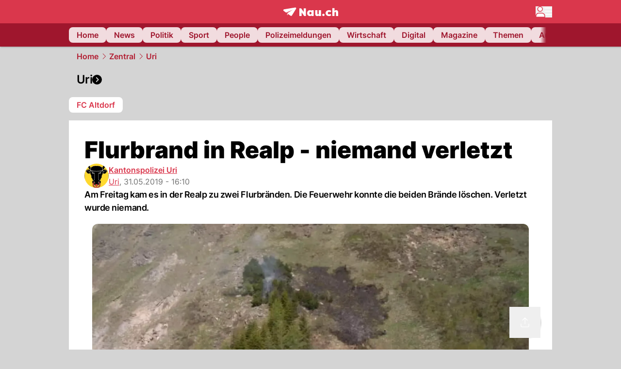

--- FILE ---
content_type: text/html; charset=utf-8
request_url: https://www.nau.ch/ort/altdorf-ur/flurbrand-in-realp-niemand-verletzt-65531969
body_size: 49279
content:
<!DOCTYPE html><html lang="de-CH" q:render="ssr" q:route="[...catchAll]" q:container="paused" q:version="1.18.0" q:base="/build/" q:locale="" q:manifest-hash="f3mcqm" q:instance="sltmmb0aeii"><!--qv q:id=0 q:key=FXTb:zu_0--><!--qv q:id=1 q:key=vsPu:CQ_10--><!--qv q:s q:sref=1 q:key=--><head q:head><meta charset="utf-8" q:head><meta name="theme-color" content="var(--nau-theme-primary)" q:head><meta name="viewport" content="width=device-width, initial-scale=1.0, maximum-scale=1.0, user-scalable=no" q:head><link rel="preconnect" href="https://api.nau.ch" q:head><link rel="preconnect" href="https://c.nau.ch" q:head><link rel="preconnect" href="https://stats.g.doubleclick.net" q:head><link rel="preconnect" href="https://onesignal.com" q:head><link rel="preconnect" href="https://ping.chartbeat.net" q:head><link rel="preload" href="/fonts/inter-v13-latin-regular.woff2" as="font" type="font/woff2" crossOrigin="anonymous" q:head><link rel="preload" href="/fonts/inter-v13-latin-600.woff2" as="font" type="font/woff2" crossOrigin="anonymous" q:head><link rel="preload" href="/fonts/inter-v13-latin-900.woff2" as="font" type="font/woff2" crossOrigin="anonymous" q:head><!--qv q:id=2 q:key=vtfi:CQ_0--><!--qv q:key=Cf_5--><link key="ati57x57" rel="apple-touch-icon" sizes="57x57" href="/static/frontpage/apple-touch-icon-57x57.png?v=0.0.0" q:key="ati57x57" q:head><link key="ati60x60" rel="apple-touch-icon" sizes="60x60" href="/static/frontpage/apple-touch-icon-60x60.png?v=0.0.0" q:key="ati60x60" q:head><link key="ati72x72" rel="apple-touch-icon" sizes="72x72" href="/static/frontpage/apple-touch-icon-72x72.png?v=0.0.0" q:key="ati72x72" q:head><link key="ati76x76" rel="apple-touch-icon" sizes="76x76" href="/static/frontpage/apple-touch-icon-76x76.png?v=0.0.0" q:key="ati76x76" q:head><link key="ati114x114" rel="apple-touch-icon" sizes="114x114" href="/static/frontpage/apple-touch-icon-114x114.png?v=0.0.0" q:key="ati114x114" q:head><link key="ati120x120" rel="apple-touch-icon" sizes="120x120" href="/static/frontpage/apple-touch-icon-120x120.png?v=0.0.0" q:key="ati120x120" q:head><link key="ati144x144" rel="apple-touch-icon" sizes="144x144" href="/static/frontpage/apple-touch-icon-144x144.png?v=0.0.0" q:key="ati144x144" q:head><link key="ati152x152" rel="apple-touch-icon" sizes="152x152" href="/static/frontpage/apple-touch-icon-152x152.png?v=0.0.0" q:key="ati152x152" q:head><link key="ati180x180" rel="apple-touch-icon" sizes="180x180" href="/static/frontpage/apple-touch-icon-180x180.png?v=0.0.0" q:key="ati180x180" q:head><link key="icon36x36" rel="icon" type="image/png" sizes="36x36" href="/static/frontpage/android-chrome-36x36.png?v=0.0.0" q:key="icon36x36" q:head><link key="icon96x96" rel="icon" type="image/png" sizes="48x48" href="/static/frontpage/android-chrome-48x48.png?v=0.0.0" q:key="icon96x96" q:head><link key="icon57x57" rel="icon" type="image/png" sizes="96x96" href="/static/frontpage/favicon-96x96.png?v=0.0.0" q:key="icon57x57" q:head><link key="icon144x144" rel="icon" type="image/png" sizes="144x144" href="/static/frontpage/android-chrome-144x144.png?v=0.0.0" q:key="icon144x144" q:head><link key="icon192x192" rel="icon" type="image/png" sizes="192x192" href="/static/frontpage/android-chrome-192x192.png?v=0.0.0" q:key="icon192x192" q:head><link key="icon16x16" rel="icon" type="image/png" sizes="16x16" href="/static/frontpage/favicon-16x16.png?v=0.0.0" q:key="icon16x16" q:head><link key="icon32x32" rel="icon" type="image/png" sizes="32x32" href="/static/frontpage/favicon-32x32.png?v=0.0.0" q:key="icon32x32" q:head><link key="shortcuticon" rel="shortcut icon" type="image/x-icon" href="/static/frontpage/favicon.png?v=0.0.0" q:key="shortcuticon" q:head><link key="atsi320x460" rel="apple-touch-startup-image" type="image/x-icon" href="/static/frontpage/apple-touch-startup-image-320x460.png?v=0.0.0" media="(device-width: 320px) and (device-height: 480px) and (-webkit-device-pixel-ratio: 1)" q:key="atsi320x460" q:head><link key="atsi640x920" rel="apple-touch-startup-image" type="image/x-icon" href="/static/frontpage/apple-touch-startup-image-640x920.png?v=0.0.0" media="(device-width: 320px) and (device-height: 480px) and (-webkit-device-pixel-ratio: 2)" q:key="atsi640x920" q:head><link key="atsi640x1096" rel="apple-touch-startup-image" type="image/x-icon" href="/static/frontpage/apple-touch-startup-image-640x1096.png?v=0.0.0" media="(device-width: 320px) and (device-height: 568px) and (-webkit-device-pixel-ratio: 2)" q:key="atsi640x1096" q:head><link key="atsi748x1024" rel="apple-touch-startup-image" type="image/x-icon" href="/static/frontpage/apple-touch-startup-image-748x1024.png?v=0.0.0" media="(device-width: 768px) and (device-height: 1024px) and (-webkit-device-pixel-ratio: 1) and (orientation: landscape)" q:key="atsi748x1024" q:head><link key="atsi750x1024" rel="apple-touch-startup-image" type="image/x-icon" href="/static/frontpage/apple-touch-startup-image-750x1024.png?v=0.0.0" media="" q:key="atsi750x1024" q:head><link key="atsi750x1294" rel="apple-touch-startup-image" type="image/x-icon" href="/static/frontpage/apple-touch-startup-image-750x1294.png?v=0.0.0" media="(device-width: 375px) and (device-height: 667px) and (-webkit-device-pixel-ratio: 2)" q:key="atsi750x1294" q:head><link key="atsi768x1004" rel="apple-touch-startup-image" type="image/x-icon" href="/static/frontpage/apple-touch-startup-image-768x1004.png?v=0.0.0" media="(device-width: 768px) and (device-height: 1024px) and (-webkit-device-pixel-ratio: 1) and (orientation: portrait)" q:key="atsi768x1004" q:head><link key="atsi1182x2208" rel="apple-touch-startup-image" type="image/x-icon" href="/static/frontpage/apple-touch-startup-image-1182x2208.png?v=0.0.0" media="(device-width: 414px) and (device-height: 736px) and (-webkit-device-pixel-ratio: 3) and (orientation: landscape)" q:key="atsi1182x2208" q:head><link key="atsi1242x2148" rel="apple-touch-startup-image" type="image/x-icon" href="/static/frontpage/apple-touch-startup-image-1242x2148.png?v=0.0.0" media="(device-width: 414px) and (device-height: 736px) and (-webkit-device-pixel-ratio: 3) and (orientation: portrait)" q:key="atsi1242x2148" q:head><link key="atsi1496x2048" rel="apple-touch-startup-image" type="image/x-icon" href="/static/frontpage/apple-touch-startup-image-1496x2048.png?v=0.0.0" media="(device-width: 768px) and (device-height: 1024px) and (-webkit-device-pixel-ratio: 2) and (orientation: landscape)" q:key="atsi1496x2048" q:head><link key="atsi1536x2008" rel="apple-touch-startup-image" type="image/x-icon" href="/static/frontpage/apple-touch-startup-image-1536x2008.png?v=0.0.0" media="(device-width: 768px) and (device-height: 1024px) and (-webkit-device-pixel-ratio: 2) and (orientation: portrait)" q:key="atsi1536x2008" q:head><link key="manifest" rel="manifest" href="/static/frontpage/manifest.json?v=0.0.0" q:key="manifest" q:head><meta name="viewport" content="width=device-width, initial-scale=1.0" q:head><meta name="mobile-web-app-capable" content="yes" key="mobile-web-app-capable" q:key="mobile-web-app-capable" q:head><meta name="apple-mobile-web-app-capable" content="yes" key="apple-mobile-web-app-capable" q:key="apple-mobile-web-app-capable" q:head><meta name="msapplication-TileColor" content="#DA374C" key="msapplication-TileColor" q:key="msapplication-TileColor" q:head><meta name="theme-color" content="#DA374C" key="theme-color" q:key="theme-color" q:head><meta name="apple-mobile-web-app-status-bar-style" content="#DA374C" key="apple-mobile-web-app-status-bar-style" q:key="apple-mobile-web-app-status-bar-style" q:head><meta name="msapplication-config" content="/static/frontpage/browserconfig.xml?v=0.0.0" key="msapplication-config" q:key="msapplication-config" q:head><meta name="msapplication-TileImage" content="/static/frontpage/mstile-150x150.png?v=0.0.0" key="msapplication-TileImage" q:key="msapplication-TileImage" q:head><meta name="msapplication-square70x70logo" content="/static/frontpage/mstile-70x70.png?v=0.0.0" key="msapplication-square70x70logo" q:key="msapplication-square70x70logo" q:head><meta name="msapplication-square150x150logo" content="/static/frontpage/mstile-150x150.png?v=0.0.0" key="msapplication-square150x150logo" q:key="msapplication-square150x150logo" q:head><meta name="msapplication-wide310x150logo" content="/static/frontpage/mstile-310x150.png?v=0.0.0" key="msapplication-wide310x150logo" q:key="msapplication-wide310x150logo" q:head><meta name="msapplication-square310x310logo" content="/static/frontpage/mstile-310x310.png?v=0.0.0" key="msapplication-square310x310logo" q:key="msapplication-square310x310logo" q:head><script q:head>window._env={"PUBLIC_ACCENT_COLOR":"#B10049","PUBLIC_PRIMARY_HUE":"256.53","PUBLIC_MAINBG_COLOR":"#d4d4d4","PUBLIC_APP_VERSION":"mag-v9.51.5","PUBLIC_LOGIN_SCHEME":"nauch-app://","PUBLIC_PRIMARY_COLOR":"#DA374C","PUBLIC_RELEVANT_YIELD_CONFIG_ID":"69660540371efa5de71165b3","PUBLIC_LOGIN_AUTHORITY":"https://auth.nau.ch/realms/nau","PUBLIC_STATIC_DOMAIN":"https://www.nau.ch","PUBLIC_SPACING_VALUE":"16px","PUBLIC_SECONDARY_COLOR_STOP":"600","PUBLIC_ENABLE_USER_THEMES":"true","PUBLIC_LOGIN_CLIENT_ID":"frontpage","PUBLIC_APP_NAME":"Nau.ch","PUBLIC_SECONDARY_HUE":"206.64","PUBLIC_SECONDARY_COLOR":"#9f162d","PUBLIC_ORIGIN":"https://www.nau.ch","PUBLIC_PLAUSIBLE_SCRIPT":"https://t.nau.ch/js/script.js","PUBLIC_ICON_PATH":"/app/apps/icons","PUBLIC_APP":"frontpage","PUBLIC_QWIK_INSIGHTS_KEY":"7a050n3k6s","PUBLIC_TOPIC":"frontpage","PUBLIC_ROUNDED_CORNERS":"null","PUBLIC_USE_HTTP_CACHE":"true","PUBLIC_CARDBG_COLOR_DARK":"#1c2731","PUBLIC_BREADCRUMB_COLOR":"#B21F33","PUBLIC_APP_PATH":"/frontpage","PUBLIC_API_BASE_URL":"https://api.nau.ch","PUBLIC_USE_HTTP_LOG":"null","PUBLIC_ROOT_URL":"https://www.nau.ch","PUBLIC_CHECK_VERSION_AFTER_MS":"60000","PUBLIC_PLAUSIBLE_DOMAIN":"nau.ch","PUBLIC_CARDBG_COLOR":"#FFFFFF","PUBLIC_GTM_ID":"GTM-WBWRFX6P","PUBLIC_ONESIGNAL_APPID":"fab75e22-b5c5-4a61-a0c0-ee2779e16b8e","PUBLIC_ONESIGNAL_SAFARI_WEB_ID":"web.onesignal.auto.40785b5b-169b-4884-a5e0-8aeabe17c634","PUBLIC_ACCENT_COLOR_STOP":"600","PUBLIC_PRIMARY_COLOR_STOP":"500","PUBLIC_RELEVANT_YIELD_SCRIPT":"https://nau-cdn.relevant-digital.com/static/tags/69660537d20f6d4e111165b2.js","PUBLIC_MAINBG_COLOR_DARK":"#0d141c","PUBLIC_ACCENT_HUE":"123.01","PUBLIC_ICON_VERSION":"0.8.15","PUBLIC_ONESIGNAL_ENABLE_NOTIFY_BUTTON":"false","PUBLIC_ONESIGNAL_TIME_DELAY":"10"}</script><script src="https://t.nau.ch/js/script.js" data-domain="nau.ch" defer q:head></script><script q:head>window.OneSignalDeferred = window.OneSignalDeferred || [];</script><script src="/scripts/onesignal-init.js?mag-v9.51.5" defer on:load="q-C1ae0Zv5.js#s_L4uxOH4VS6E" q:head></script><!--qv q:key=Cf_2--><title q:key="Cf_0" q:head>Flurbrand in Realp - niemand verletzt | Nau.ch</title><link rel="alternate" content="ch.nau.app" q:key="0" q:head><link rel="canonical" href="https://www.nau.ch/ort/altdorf-ur/flurbrand-in-realp-niemand-verletzt-65531969" q:key="1" q:head><link rel="preload" as="image" type="image/avif" fetchpriority="high" imagesrcset="https://c.nau.ch/i/1pe88/340/flurbrand-realp.avif 340w, https://c.nau.ch/i/1pe88/680/flurbrand-realp.avif 680w, https://c.nau.ch/i/1pe88/900/flurbrand-realp.avif 900w, https://c.nau.ch/i/1pe88/1360/flurbrand-realp.avif 1360w, https://c.nau.ch/i/1pe88/1800/flurbrand-realp.avif 1800w" href="https://c.nau.ch/i/1pe88/900/flurbrand-realp.avif" q:key="2" q:head><meta property="og:site_name" content="Nau" q:key="0" q:head><meta name="apple-itunes-app" content="app-id=1282998699" q:key="1" q:head><meta name="robots" content="max-image-preview:large" q:key="2" q:head><meta name="twitter:card" content="summary_large_image" q:key="3" q:head><meta name="twitter:site" content="@nau_live" q:key="4" q:head><meta name="twitter:creator" content="@nau_live" q:key="5" q:head><meta property="og:title" content="Flurbrand in Realp - niemand verletzt | Nau.ch" q:key="6" q:head><meta name="twitter:title" content="Flurbrand in Realp - niemand verletzt | Nau.ch" q:key="7" q:head><meta property="og:title" content="Flurbrand in Realp - niemand verletzt" q:key="8" q:head><meta property="og:description" content="Am Freitag kam es in der Realp zu zwei Flurbränden. Die Feuerwehr konnte die beiden Brände löschen. Verletzt wurde niemand." q:key="9" q:head><meta property="og:site_name" content="Nau" q:key="10" q:head><meta property="og:image" content="https://c.nau.ch/i/1pe88/1360/680/flurbrand-realp.jpg" q:key="11" q:head><meta property="og:image:alt" content="" q:key="12" q:head><meta property="og:image:width" content="1360" q:key="13" q:head><meta property="og:image:height" content="680" q:key="14" q:head><meta property="og:url" content="https://www.nau.ch/ort/altdorf-ur/flurbrand-in-realp-niemand-verletzt-65531969" q:key="15" q:head><meta property="og:type" content="article" q:key="16" q:head><meta property="article:published_time" content="2019-05-31T14:10:34+00:00" q:key="17" q:head><meta property="article:modified_time" content="2023-04-13T13:01:34+00:00" q:key="18" q:head><meta property="article:author" content="Kantonspolizei Uri" q:key="19" q:head><meta property="fb:app_id" content="1884799398427648" q:key="20" q:head><meta name="twitter:card" content="summary_large_image" q:key="21" q:head><meta name="twitter:site" content="@nau_live" q:key="22" q:head><meta name="twitter:creator" content="@nau_live" q:key="23" q:head><meta name="twitter:title" content="Flurbrand in Realp - niemand verletzt" q:key="24" q:head><meta name="twitter:description" content="Am Freitag kam es in der Realp zu zwei Flurbränden. Die Feuerwehr konnte die beiden Brände löschen. Verletzt wurde niemand." q:key="25" q:head><meta name="twitter:image" content="https://c.nau.ch/i/1pe88/1360/680/flurbrand-realp.jpg" q:key="26" q:head><meta name="twitter:image:alt" content="" q:key="27" q:head><meta name="description" content="Am Freitag kam es in der Realp zu zwei Flurbränden. Die Feuerwehr konnte die beiden Brände löschen. Verletzt wurde niemand." q:key="28" q:head><meta name="keywords" content="" q:key="29" q:head><meta name="news_keywords" content="" q:key="30" q:head><meta name="robots" content="max-image-preview:large" q:key="31" q:head><meta itemprop="datePublished" content="2019-05-31T14:10:34+00:00" q:key="32" q:head><meta name="date" content="2019-05-31T14:10:34+00:00" q:key="33" q:head><meta name="contentDate" content="20190531" q:key="34" q:head><meta itemprop="dateModified" content="2023-04-13T13:01:34+00:00" q:key="35" q:head><meta property="author" content="Kantonspolizei Uri" q:key="36" q:head><script type="application/ld+json" q:key="0" q:head>{"@context":"https://schema.org","@type":"Organization","name":"Nau.ch","logo":{"@type":"ImageObject","url":"https://www.nau.ch/amp/logo.png","width":350,"height":60},"url":"https://www.nau.ch/"}</script><script type="application/ld+json" q:key="1" q:head>{"@context":"http://schema.org","@type":"BreadcrumbList","itemListElement":[{"@type":"ListItem","position":1,"item":{"@id":"/","name":"Home"}},{"@type":"ListItem","position":2,"item":{"@id":"/zentralschweiz","name":"Zentral"}},{"@type":"ListItem","position":3,"item":{"@id":"/zentralschweiz/uri","name":"Uri"}}]}</script><script type="application/ld+json" q:key="2" q:head>{"@context":"http://schema.org","@type":"NewsArticle","isAccessibleForFree":true,"mainEntityOfPage":{"@type":"WebPage","@id":"https://www.nau.ch"},"headline":"Flurbrand in Realp - niemand verletzt","image":{"@type":"ImageObject","url":"https://c.nau.ch/i/1pe88/1360/flurbrand-realp.jpg","width":1360,"height":680},"datePublished":"2019-05-31T14:10:34+00:00","dateModified":"2023-04-13T13:01:34+00:00","author":[[{"@type":"Person","name":"Kantonspolizei Uri","url":"https://www.nau.ch/profile/10143"}]],"publisher":{"@context":"https://schema.org","@type":"Organization","name":"Nau.ch","logo":{"@type":"ImageObject","url":"https://www.nau.ch/amp/logo.png","width":350,"height":60},"url":"https://www.nau.ch/"},"description":"Am Freitag kam es in der Realp zu zwei Flurbränden. Die Feuerwehr konnte die beiden Brände löschen. Verletzt wurde niemand."}</script><!--/qv--><!--/qv--><!--/qv--><!--qv q:key=CQ_1--><script type="text/javascript" q:key="Eh_0" q:head> const staticPaths = ['/_sitemap', '/archiv/', '/profile/edit', '/profile/push', '/themen', '/.well-known', '/flash/']; const isStaticPath = (url) => staticPaths.some(path => url.startsWith(path));  const originalFetch = window.fetch;  window.fetch = (url, options = {}) => { if (url.toString().includes('/q-data.json') && !isStaticPath(url.toString())) { console.debug('Preventing q-data.json request for ' + url.toString());  return Promise.resolve( new Response( JSON.stringify({ _entry: '4', _objs: [ {}, '\u0001', 200, url.toString().replace('q-data.json', ''), { loaders: '0', action: '1', status: '2', href: '3', redirect: '1', isRewrite: '1', }, ], }), { headers: { 'Content-Type': 'application/json' } }, ), ); }  return originalFetch(url, options); }; </script><!--/qv--><script q:head>if (localStorage.theme === 'dark'||(!('theme' in localStorage) && window.matchMedia('(prefers-color-scheme: dark)').matches && localStorage['nau-logged-in'] === 'true')) document.documentElement.classList.add('dark'); </script><script q:head>window.globTarget = {
                            targeting: 'sys_firstimp',
                            dark: document.documentElement.classList.contains('dark') ? 'true' : 'false',
                            app_platform: /NauWebView/i.test(navigator.userAgent) ? 'app': 'pwa'
                        }
                    </script><script q:head>window.inappwebview = (name, ...args) => {
                        if (window.zikzak_inappwebview !== undefined) {
                            return window.zikzak_inappwebview.callHandler(name, ...args);
                        } else if (window.flutter_inappwebview !== undefined) {
                            return window.flutter_inappwebview.callHandler(name, ...args);
                        }
                    }</script><script q:key="CQ_3" q:head>
                        const THEMES = [
                            ['#C2FFF9', '#85FFF3', '#4DFFED', '#0FFFE7', '#00D1BC', '#009688', '#007065', '#004D45', '#002420'],
                            ['#CBDEFB', '#97BDF7', '#639DF2', '#2F7CEE', '#115FD4', '#0D47A1', '#0A377B', '#062450', '#03132A'],
                            ['#DCE0E5', '#B9C1CB', '#98A4B3', '#758599', '#596778', '#3F4955', '#303740', '#21262C', '#0F1215'],
                        ];

                        const SECONDARY = ['#007d72', '#0A3A85', '#333b45'];

                        window.applyTheme = function (selectedThemeId) {
                            if (selectedThemeId === null || selectedThemeId === undefined) return;

                            let style = document.getElementById('nau-theme');

                            if (selectedThemeId === 0) {
                                if (style !== null) style.remove();
                                window.inappwebview('setPrimaryColor', null);
                                return;
                            }

                            if (!style) {
                                style = document.createElement('style');
                                style.id = 'nau-theme';
                                document.getElementsByTagName('head')[0].appendChild(style);
                            }

                            style.innerHTML = `:root {
                                --external-theme-secondary: ${SECONDARY[selectedThemeId - 1]};
                                --external-theme-primary: ${THEMES[selectedThemeId - 1][5]};
                                ${THEMES[selectedThemeId - 1]?.map((val, index) => { return `--external-theme-primary-${(index + 1) * 100}: ${val};
`; }).join('')}
                                --breadcrumb-theme-color: ${THEMES[selectedThemeId - 1][5]};
                                }`;

                            window.inappwebview('setPrimaryColor', THEMES[selectedThemeId - 1][5]);
                        };

                        (() => {
                            const lsThemeSetting = window.localStorage.getItem('nau-accent-preference');
                            if (!lsThemeSetting) return;
                            const parsedTheme = parseFloat(lsThemeSetting);
                            if ([1, 2, 3].indexOf(parsedTheme) > -1) {
                                applyTheme(parsedTheme);
                            } else {
                                applyTheme(0);
                            }
                        })();
                    </script><!--qv q:key=DP_0--><style q:head>:root {
                --external-theme-cardbg: #FFFFFF; 
                --external-theme-cardbg-dark: #1c2731; 
                --external-theme-mainbg: #d4d4d4; 
                --external-theme-mainbg-dark: #0d141c; 
                --external-spacing: 16px; 
                --breadcrumb-color: #B21F33
            }</style><style q:key="0" q:head>:root {
            --external-theme-primary: #DA374C;
            --external-theme-secondary: #9f162d;
            --external-theme-accent: #B10049;

             --external-theme-primary-100: #FBE9EC;
--external-theme-primary-200: #F8D8DC;
--external-theme-primary-300: #F0ADB6;
--external-theme-primary-400: #E98694;
--external-theme-primary-500: #E26071;
--external-theme-primary-600: #DA374C;
--external-theme-primary-700: #AC2033;
--external-theme-primary-800: #741522;
--external-theme-primary-900: #380A10;
--external-theme-primary-undefined: #000000;
--external-theme-primary-undefined: #000000;


            --external-theme-secondary-100: #FCE9EC;
--external-theme-secondary-200: #F8CED5;
--external-theme-secondary-300: #F2A1AE;
--external-theme-secondary-400: #EB7084;
--external-theme-secondary-500: #E43E5A;
--external-theme-secondary-600: #CE1D3A;
--external-theme-secondary-700: #9F162D;
--external-theme-secondary-800: #6C0F1E;
--external-theme-secondary-900: #36070F;
--external-theme-secondary-undefined: #000000;
--external-theme-secondary-undefined: #000000;


            --external-theme-accent-100: #FFE5F0;
--external-theme-accent-200: #FFC7DE;
--external-theme-accent-300: #FF8FBE;
--external-theme-accent-400: #FF579D;
--external-theme-accent-500: #FF1F7C;
--external-theme-accent-600: #EB0062;
--external-theme-accent-700: #B10049;
--external-theme-accent-800: #750031;
--external-theme-accent-900: #3D001A;
--external-theme-accent-undefined: #000000;
--external-theme-accent-undefined: #000000;

        }</style><!--/qv--><!--qv q:id=3 q:key=eEt2:CQ_5--><!--qv q:key=19_0--><link rel="preconnect" href="https://securepubads.g.doubleclick.net" q:head><link rel="preconnect" href="https://pagead2.googlesyndication.com" q:head><link rel="preconnect" href="https://www.googletagservices.com" q:head><script q:head>
                    window.googletag = window.googletag || {};
                    window.googletag.cmd = window.googletag.cmd || [];
                    window.adSlots = window.adSlots || new Map();
                    window.googletag.cmd.push(function() {
                        googletag.pubads().enableSingleRequest();
                        googletag.pubads().disableInitialLoad();
                        googletag.enableServices();
                    });
                </script><script async src="https://securepubads.g.doubleclick.net/tag/js/gpt.js" q:head></script><!--/qv--><!--/qv--><!--qv q:id=4 q:key=VgKx:CQ_6--><!--qv q:key=Vz_0--><script src="https://nau-cdn.relevant-digital.com/static/tags/69660537d20f6d4e111165b2.js" async on-document:qinit="q-f7HVlJ_-.js#_hW[0]" q:id="5" q:head></script><script q:head>window.relevantDigital = window.relevantDigital || {};
                window.relevantDigital.cmd = window.relevantDigital.cmd || [];</script><!--/qv--><!--/qv--><link rel="modulepreload" href="/build/q-naDMFAHy.js"><script type="module" async="true" src="/build/q-naDMFAHy.js"></script><link rel="preload" href="/assets/DcaoeaBt-Montserrat.ttf" as="font" type="font/ttf" crossorigin><link rel="stylesheet" href="/assets/D1Cy0Pib-style.css"><link rel="modulepreload" href="/build/q-CmfOTBhc.js" crossorigin="anonymous"><link rel="preload" href="/assets/Fqg5zSC2-bundle-graph.json" as="fetch" crossorigin="anonymous"><script type="module" async="true">let b=fetch("/assets/Fqg5zSC2-bundle-graph.json");import("/build/q-CmfOTBhc.js").then(({l})=>l("/build/",b));</script><link rel="modulepreload" href="/build/q-6862ds3o.js"><style q:style="byskt1-0" hidden>:root{view-transition-name:none}</style></head><body><!--qv q:id=6 q:key=quVR:CQ_7--><!--qv q:key=Sd_0--><noscript on-document:qinit="q-C84maueJ.js#_hW[0]
q-C84maueJ.js#_hW[1]" on:qvisible="q-C84maueJ.js#_hW[2]" q:id="7"><iframe src="https://www.googletagmanager.com/ns.html?id=GTM-WBWRFX6P" height="0" width="0" style="display:none;visibility:hidden"></iframe></noscript><script>
                    window.dataLayer = window.dataLayer || [];
                    window.googlefc = window.googlefc || {};
                    window.googlefc.ccpa = window.googlefc.ccpa || {};
                    window.googlefc.callbackQueue = window.googlefc.callbackQueue || [];

                    function gtag(){window.dataLayer.push(arguments);}

                    // gtag('consent', 'default', {
                    //     ad_storage: 'denied',
                    //     ad_personalization: 'denied',
                    //     ad_user_data: 'denied',
                    //     analytics_storage: 'denied',
                    //     personalization_storage: 'denied',
                    //     functionality_storage: 'denied',
                    //     security_storage: 'denied'
                    // });
                </script><script>(function(w,d,s,l,i){w[l]=w[l]||[];w[l].push({'gtm.start':new Date().getTime(),event:'gtm.js'});var f=d.getElementsByTagName(s)[0],j=d.createElement(s),dl=l!='dataLayer'?'&l='+l:'';j.async=true;j.src='https://www.googletagmanager.com/gtm.js?id='+i+dl;f.parentNode.insertBefore(j,f);})(window,document,'script','dataLayer','GTM-WBWRFX6P');</script><!--/qv--><!--/qv--><!--qv q:id=8 q:key=Na7X:CQ_8--><!--qv q:key=08_2--><!--qv q:id=9 q:key=tTip:08_0--><!--qv q:key=0Z_24--><!--qv q:key=0Z_1--><div class="z-1000 h-1 bg-gray-300 fixed top-0 left-0 w-full ease-in-out transition-opacity duration-200 opacity-0" on:qvisible="q-D0aZD8CF.js#_hW[0]
q-C-r7kGg6.js#_hW[1]
q-BwDU5Wxx.js#_hW[2]
q-BwDU5Wxx.js#_hW[3]
q-UiDGklQT.js#_hW[4]
q-BXOAtfP2.js#_hW[5]
q-BfQSLAOO.js#_hW[6]
q-JLMMrb8f.js#_hW[7]
q-D6Z18A7s.js#_hW[8]
q-C85OoYqz.js#_hW[9]
q-DVpzRtMK.js#_hW[10]" on-document:click="q-CxcUqN86.js#s_WEHCTYiUM40[11]" on-document:qidle="q-CxcUqN86.js#_hW[12]" on-document:keydown="q-BLT3RP-G.js#s_t7KF1eMKXKk[11]" q:key="m3_0" q:id="a"><div id="loading-indicator" class="h-full bg-blue-500 transition-[width] duration-[1s] w-0"></div></div><!--/qv--><!--qv q:id=b q:key=0ZzY:0Z_23--><div style="transform:unset;padding-bottom:unset" class="pb-bottomNavbarHeightMobile tablet:pb-0 transition-transform duration-0 relative" on:qvisible="q-Dc4zyR7L.js#_hW[0]" on-window:resize="q-Dc4zyR7L.js#s_QaOpeZVUrjA" q:key="Af_6" q:id="c"><!--qv q:s q:sref=b q:key=background-link--><!--/qv--><!--qv q:s q:sref=b q:key=bg-img--><!--/qv--><!--qv q:s q:sref=b q:key=header--><header q:slot="header" id="header" class="col-span-full sticky top-0 z-90 nau-box-shadow"><!--qv q:id=2t q:key=vlSo:0Z_5--><!--qv q:key=Xd_7--><!--qv q:id=2u q:key=Ajoi:Xd_5--><div class="grid grid-cols-noHpAd hpAdRightMinScreenWidth:grid-cols-hpAdRight hpAdLeftMinScreenWidth:grid-cols-hpAdLeft bg-primary dark:bg-primary" q:key="Af_10" q:id="2v"><aside class="pr-halfpageAdPadding flex-col col-start-2 hidden hpAdLeftMinScreenWidth:flex"><!--qv q:s q:sref=2u q:key=left--><span q:slot="left" on-document:qinit="q-D7mFvor7.js#_hW[0]" q:id="2w"></span><!--/qv--></aside><section class="col-start-3" q:id="2x"><!--qv q:s q:sref=2u q:key=--><!--qv q:id=2y q:key=zbXE:Xd_4--><div id="navbar" class="flex justify-center text-white tablet:pt-0" on:qvisible="q-CDLAIA7w.js#_hW[0]" q:key="VJ_6" q:id="2z"><div class="w-full max-w-screen-content h-12 flex items-center relative justify-center" q:id="30"><!--qv q:id=31 q:key=XsOY:VJ_4--><a href="/" aria-label="Zur Startseite von frontpage.nau.ch" preventdefault:click class="cursor-pointer cursor-pointer" on:click="q-BNHf6CFr.js#s_14NNkDGP5AU[0 1 2 3 4]" q:key="nR_3" q:id="32"><!--qv q:s q:sref=31 q:key=--><!--qv q:id=b3 q:key=Gvzs:VJ_2--><span class="[&amp;&gt;svg]:w-full [&amp;&gt;svg]:max-h-[40px]" q:key="dynamic" q:id="b4"><svg xmlns="http://www.w3.org/2000/svg" width="113" height="19" viewBox="0 0 113 18" role="img" aria-hidden="true" focusable="false">
    <path
        fill="#fff"
        d="M24.8 0h-.5c-.2 0-22 3.6-22.8 3.7S0 4.6 0 5.5c0 .5.2 1 .6 1.3l5.2 3.7 13.7-5.9-11.8 7.2 7.5 5.3c.3.2.6.2.9.2.6 0 1.2-.3 1.5-.8l8.6-13.8c.2-.3.3-.6.3-1 0-.9-.8-1.7-1.7-1.7zM7.7 15.6l2.2-1.1-2.2-1.6zM41.9 9l-5.2-7.3H33v15.7h4.7V9.9l5.2 7.5h3.7V1.7h-4.7zM58 7.1c-.6-1.1-1.8-1.7-3.4-1.7-3.1 0-5.5 2.6-5.5 6.1 0 3.6 2.4 6.1 5.5 6.1 1.5 0 2.7-.6 3.4-1.7v1.5h4.6V5.6H58v1.5zm-2.1 7c-1.3 0-2.2-1.1-2.2-2.6s.8-2.6 2.2-2.6 2.2 1.1 2.2 2.6-.8 2.6-2.2 2.6zM73.1 12c0 .9-.2 2-1.4 2s-1.4-1.1-1.4-2V5.6h-4.6v6.9c0 1.9.4 5.1 4.1 5.1 1.6 0 2.6-.6 3.3-1.7v1.5h4.6V5.6h-4.6V12zm21.2-3.1c.6 0 1.5.2 2.5 1L99 7.2c-1.3-1.3-3.2-1.8-5-1.8-4 0-6.9 2.7-6.9 6.1 0 3.4 2.9 6.1 6.9 6.1 1.7 0 3.7-.6 5-1.8l-2.2-2.7c-.9.8-1.9 1-2.5 1-1.5 0-2.6-1.1-2.6-2.6s1-2.6 2.6-2.6zm14.6-3.5c-1.6 0-2.6.6-3.3 1.7V1.2H101v16.2h4.6V11c0-.9.2-2 1.4-2s1.4 1.1 1.4 2v6.4h4.6v-6.9c0-1.9-.4-5.1-4.1-5.1zm-24.6 8.1c-.2-.2-.5-.4-.8-.5-.3-.1-.6-.2-.9-.2-.3 0-.6.1-.9.2-.3.1-.6.3-.8.5-.2.2-.4.5-.5.8-.1.3-.2.6-.2.9 0 .3.1.6.2.9.1.3.3.6.5.8.2.2.5.4.8.5.3.1.6.2.9.2.3 0 .6-.1.9-.2.3-.1.6-.3.8-.5.2-.2.4-.5.5-.8.1-.3.2-.6.2-.9 0-.3-.1-.6-.2-.9-.1-.4-.3-.6-.5-.8z"
    />
</svg>
</span><!--/qv--><span class="sr-only"><!--t=33-->frontpage.<!---->NAU.ch</span><!--/qv--></a><!--/qv--><!--qv q:s q:sref=2y q:key=nau-navbar-menu--><div q:slot="nau-navbar-menu" class="flex items-center gap-3 absolute right-0 invisible tablet:visible"><button type="button" title="Menü anzeigen" aria-label="Menü anzeigen" aria-haspopup="true" aria-controls="menu-modal" aria-expanded="false" id="menu-button" on:click="q-D7mFvor7.js#s_0QdArnVLnts[0]" q:id="34"><svg xmlns="http://www.w3.org/2000/svg" width="34" height="23" fill="none" aria-hidden="true" viewBox="0 0 34 23" q:key="Xd_3"><path fill="#fff" stroke="var(--nau-theme-primary)" stroke-width="1.5" d="M14.08 5.577c0 2.658-2.18 4.827-4.89 4.827S4.3 8.234 4.3 5.577 6.48.75 9.19.75c2.71 0 4.89 2.169 4.89 4.827Zm-1.777 8.442c3.214 0 5.836 2.068 6.478 4.74v.002c.002.008.011.064.023.195.011.128.022.294.033.488.02.387.039.87.053 1.359.016.519.027 1.038.034 1.447H.76c.007-.409.018-.928.034-1.447.014-.489.032-.972.054-1.36q.015-.293.033-.487c.011-.13.02-.187.022-.195v-.001c.642-2.673 3.264-4.74 6.479-4.74z"/><path fill="#fff" fill-rule="evenodd" d="M34 3.568a.863.863 0 0 1-.863.863h-14.38a.862.862 0 1 1 0-1.725h14.38c.477 0 .863.386.863.862M34 10.202a.863.863 0 0 1-.863.863h-14.38a.862.862 0 1 1 0-1.725h14.38c.477 0 .863.386.863.862M34 16.837a.863.863 0 0 1-.862.862H21.442a.863.863 0 0 1 0-1.725h11.696c.476 0 .862.386.862.863" clip-rule="evenodd"/></svg></button></div><!--/qv--></div></div><!--/qv--><!--/qv--></section><aside class="pl-halfpageAdPadding col-start-4 hidden hpAdRightMinScreenWidth:flex flex-col"><!--qv q:s q:sref=2u q:key=right--><span q:slot="right"></span><!--/qv--></aside></div><!--/qv--><!--qv q:id=35 q:key=Ajoi:Xd_6--><div class="grid grid-cols-noHpAd hpAdRightMinScreenWidth:grid-cols-hpAdRight hpAdLeftMinScreenWidth:grid-cols-hpAdLeft bg-secondary hidden tablet:grid" q:key="Af_10" q:id="36"><aside class="pr-halfpageAdPadding flex-col col-start-2 hidden hpAdLeftMinScreenWidth:flex"><!--qv q:s q:sref=35 q:key=left--><span q:slot="left"></span><!--/qv--></aside><section class="col-start-3" q:id="37"><!--qv q:s q:sref=35 q:key=--><nav class="px-3 desktop:px-0 py-2"><!--qv q:id=38 q:key=f0Xx:https://www.nau.ch/ort/altdorf-ur/flurbrand-in-realp-niemand-verletzt-65531969--><div class="button-list w-full flex items-center justify-start max-w-full" on-window:resize="q-Ck9qD4AS.js#s_xV7hbwuhigc[0 1]" on-document:qinit="q-Ck9qD4AS.js#_hW[2]" q:key="oR_2" q:id="39"><div class="shrink-1 w-full relative overflow-shadow -mx-3"><div data-scroller class="w-auto flex flex-row items-center gap-2 overflow-x-auto scrollbar-hidden px-3"><!--qv q:id=3a q:key=jera:0--><!--qv q:id=3b q:key=XsOY:RG_12--><a data-id="0" href="/" title="Home" referrerPolicy="" rel="" preventdefault:click class="flex items-center leading-none relative rounded-lg  justify-center text-secondary bg-white/85 dark:bg-neutral-800 dark:text-white dark:hover:bg-neutral-700 hover:bg-primary-100 font-semibold text-sm px-4 py-2 no-underline focus-underline cursor-pointer" on:click="q-BNHf6CFr.js#s_14NNkDGP5AU[0 1 2 3 4]" q:key="nR_3" q:id="3c"><!--qv q:s q:sref=3b q:key=--><span class="inline-flex gap-2 items-center flex-nowrap whitespace-nowrap" q:id="3d"><span q:key="RG_8"><!--t=3e-->Home<!----></span><!--qv q:key=RG_10--><!--/qv--></span><!--/qv--></a><!--/qv--><!--/qv--><!--qv q:id=3f q:key=jera:1--><!--qv q:id=3g q:key=XsOY:RG_12--><a data-id="1" href="/news" title="News" referrerPolicy="" rel="" preventdefault:click class="flex items-center leading-none relative rounded-lg  justify-center text-secondary bg-white/85 dark:bg-neutral-800 dark:text-white dark:hover:bg-neutral-700 hover:bg-primary-100 font-semibold text-sm px-4 py-2 no-underline focus-underline cursor-pointer" on:click="q-BNHf6CFr.js#s_14NNkDGP5AU[0 1 2 3 4]" q:key="nR_3" q:id="3h"><!--qv q:s q:sref=3g q:key=--><span class="inline-flex gap-2 items-center flex-nowrap whitespace-nowrap" q:id="3i"><span q:key="RG_8"><!--t=3j-->News<!----></span><!--qv q:key=RG_10--><!--/qv--></span><!--/qv--></a><!--/qv--><!--/qv--><!--qv q:id=3k q:key=jera:2--><!--qv q:id=3l q:key=XsOY:RG_12--><a data-id="2" href="/politik" title="Politik" referrerPolicy="" rel="" preventdefault:click class="flex items-center leading-none relative rounded-lg  justify-center text-secondary bg-white/85 dark:bg-neutral-800 dark:text-white dark:hover:bg-neutral-700 hover:bg-primary-100 font-semibold text-sm px-4 py-2 no-underline focus-underline cursor-pointer" on:click="q-BNHf6CFr.js#s_14NNkDGP5AU[0 1 2 3 4]" q:key="nR_3" q:id="3m"><!--qv q:s q:sref=3l q:key=--><span class="inline-flex gap-2 items-center flex-nowrap whitespace-nowrap" q:id="3n"><span q:key="RG_8"><!--t=3o-->Politik<!----></span><!--qv q:key=RG_10--><!--/qv--></span><!--/qv--></a><!--/qv--><!--/qv--><!--qv q:id=3p q:key=jera:3--><!--qv q:id=3q q:key=XsOY:RG_12--><a data-id="3" href="/sport" title="Sport" referrerPolicy="" rel="" preventdefault:click class="flex items-center leading-none relative rounded-lg  justify-center text-secondary bg-white/85 dark:bg-neutral-800 dark:text-white dark:hover:bg-neutral-700 hover:bg-primary-100 font-semibold text-sm px-4 py-2 no-underline focus-underline cursor-pointer" on:click="q-BNHf6CFr.js#s_14NNkDGP5AU[0 1 2 3 4]" q:key="nR_3" q:id="3r"><!--qv q:s q:sref=3q q:key=--><span class="inline-flex gap-2 items-center flex-nowrap whitespace-nowrap" q:id="3s"><span q:key="RG_8"><!--t=3t-->Sport<!----></span><!--qv q:key=RG_10--><!--/qv--></span><!--/qv--></a><!--/qv--><!--/qv--><!--qv q:id=3u q:key=jera:4--><!--qv q:id=3v q:key=XsOY:RG_12--><a data-id="4" href="/people" title="People" referrerPolicy="" rel="" preventdefault:click class="flex items-center leading-none relative rounded-lg  justify-center text-secondary bg-white/85 dark:bg-neutral-800 dark:text-white dark:hover:bg-neutral-700 hover:bg-primary-100 font-semibold text-sm px-4 py-2 no-underline focus-underline cursor-pointer" on:click="q-BNHf6CFr.js#s_14NNkDGP5AU[0 1 2 3 4]" q:key="nR_3" q:id="3w"><!--qv q:s q:sref=3v q:key=--><span class="inline-flex gap-2 items-center flex-nowrap whitespace-nowrap" q:id="3x"><span q:key="RG_8"><!--t=3y-->People<!----></span><!--qv q:key=RG_10--><!--/qv--></span><!--/qv--></a><!--/qv--><!--/qv--><!--qv q:id=3z q:key=jera:5--><!--qv q:id=40 q:key=XsOY:RG_12--><a data-id="5" href="/news/polizeimeldungen" title="Polizeimeldungen" referrerPolicy="" rel="" preventdefault:click class="flex items-center leading-none relative rounded-lg  justify-center text-secondary bg-white/85 dark:bg-neutral-800 dark:text-white dark:hover:bg-neutral-700 hover:bg-primary-100 font-semibold text-sm px-4 py-2 no-underline focus-underline cursor-pointer" on:click="q-BNHf6CFr.js#s_14NNkDGP5AU[0 1 2 3 4]" q:key="nR_3" q:id="41"><!--qv q:s q:sref=40 q:key=--><span class="inline-flex gap-2 items-center flex-nowrap whitespace-nowrap" q:id="42"><span q:key="RG_8"><!--t=43-->Polizeimeldungen<!----></span><!--qv q:key=RG_10--><!--/qv--></span><!--/qv--></a><!--/qv--><!--/qv--><!--qv q:id=44 q:key=jera:6--><!--qv q:id=45 q:key=XsOY:RG_12--><a data-id="6" href="/news/wirtschaft" title="Wirtschaft" referrerPolicy="" rel="" preventdefault:click class="flex items-center leading-none relative rounded-lg  justify-center text-secondary bg-white/85 dark:bg-neutral-800 dark:text-white dark:hover:bg-neutral-700 hover:bg-primary-100 font-semibold text-sm px-4 py-2 no-underline focus-underline cursor-pointer" on:click="q-BNHf6CFr.js#s_14NNkDGP5AU[0 1 2 3 4]" q:key="nR_3" q:id="46"><!--qv q:s q:sref=45 q:key=--><span class="inline-flex gap-2 items-center flex-nowrap whitespace-nowrap" q:id="47"><span q:key="RG_8"><!--t=48-->Wirtschaft<!----></span><!--qv q:key=RG_10--><!--/qv--></span><!--/qv--></a><!--/qv--><!--/qv--><!--qv q:id=49 q:key=jera:7--><!--qv q:id=4a q:key=XsOY:RG_12--><a data-id="7" href="/news/digital" title="Digital" referrerPolicy="" rel="" preventdefault:click class="flex items-center leading-none relative rounded-lg  justify-center text-secondary bg-white/85 dark:bg-neutral-800 dark:text-white dark:hover:bg-neutral-700 hover:bg-primary-100 font-semibold text-sm px-4 py-2 no-underline focus-underline cursor-pointer" on:click="q-BNHf6CFr.js#s_14NNkDGP5AU[0 1 2 3 4]" q:key="nR_3" q:id="4b"><!--qv q:s q:sref=4a q:key=--><span class="inline-flex gap-2 items-center flex-nowrap whitespace-nowrap" q:id="4c"><span q:key="RG_8"><!--t=4d-->Digital<!----></span><!--qv q:key=RG_10--><!--/qv--></span><!--/qv--></a><!--/qv--><!--/qv--><!--qv q:id=4e q:key=jera:8--><!--qv q:id=4f q:key=XsOY:RG_12--><a data-id="8" href="/magazine" title="Magazine" referrerPolicy="" rel="" preventdefault:click class="flex items-center leading-none relative rounded-lg  justify-center text-secondary bg-white/85 dark:bg-neutral-800 dark:text-white dark:hover:bg-neutral-700 hover:bg-primary-100 font-semibold text-sm px-4 py-2 no-underline focus-underline cursor-pointer" on:click="q-BNHf6CFr.js#s_14NNkDGP5AU[0 1 2 3 4]" q:key="nR_3" q:id="4g"><!--qv q:s q:sref=4f q:key=--><span class="inline-flex gap-2 items-center flex-nowrap whitespace-nowrap" q:id="4h"><span q:key="RG_8"><!--t=4i-->Magazine<!----></span><!--qv q:key=RG_10--><!--/qv--></span><!--/qv--></a><!--/qv--><!--/qv--><!--qv q:id=4j q:key=jera:9--><!--qv q:id=4k q:key=XsOY:RG_12--><a data-id="9" href="/themen" title="Themen" referrerPolicy="" rel="" preventdefault:click class="flex items-center leading-none relative rounded-lg  justify-center text-secondary bg-white/85 dark:bg-neutral-800 dark:text-white dark:hover:bg-neutral-700 hover:bg-primary-100 font-semibold text-sm px-4 py-2 no-underline focus-underline cursor-pointer" on:click="q-BNHf6CFr.js#s_14NNkDGP5AU[0 1 2 3 4]" q:key="nR_3" q:id="4l"><!--qv q:s q:sref=4k q:key=--><span class="inline-flex gap-2 items-center flex-nowrap whitespace-nowrap" q:id="4m"><span q:key="RG_8"><!--t=4n-->Themen<!----></span><!--qv q:key=RG_10--><!--/qv--></span><!--/qv--></a><!--/qv--><!--/qv--><!--qv q:id=4o q:key=jera:10--><!--qv q:id=4p q:key=XsOY:RG_12--><a data-id="10" href="/lifestyle/auto" title="Auto" referrerPolicy="" rel="" preventdefault:click class="flex items-center leading-none relative rounded-lg  justify-center text-secondary bg-white/85 dark:bg-neutral-800 dark:text-white dark:hover:bg-neutral-700 hover:bg-primary-100 font-semibold text-sm px-4 py-2 no-underline focus-underline cursor-pointer" on:click="q-BNHf6CFr.js#s_14NNkDGP5AU[0 1 2 3 4]" q:key="nR_3" q:id="4q"><!--qv q:s q:sref=4p q:key=--><span class="inline-flex gap-2 items-center flex-nowrap whitespace-nowrap" q:id="4r"><span q:key="RG_8"><!--t=4s-->Auto<!----></span><!--qv q:key=RG_10--><!--/qv--></span><!--/qv--></a><!--/qv--><!--/qv--><!--qv q:id=4t q:key=jera:11--><!--qv q:id=4u q:key=XsOY:RG_12--><a data-id="11" href="/sport/matchcenter" title="Matchcenter" referrerPolicy="" rel="" preventdefault:click class="flex items-center leading-none relative rounded-lg  justify-center text-secondary bg-white/85 dark:bg-neutral-800 dark:text-white dark:hover:bg-neutral-700 hover:bg-primary-100 font-semibold text-sm px-4 py-2 no-underline focus-underline cursor-pointer" on:click="q-BNHf6CFr.js#s_14NNkDGP5AU[0 1 2 3 4]" q:key="nR_3" q:id="4v"><!--qv q:s q:sref=4u q:key=--><span class="inline-flex gap-2 items-center flex-nowrap whitespace-nowrap" q:id="4w"><span q:key="RG_8"><!--t=4x-->Matchcenter<!----></span><!--qv q:key=RG_10--><!--/qv--></span><!--/qv--></a><!--/qv--><!--/qv--><!--qv q:id=4y q:key=jera:12--><!--qv q:id=4z q:key=XsOY:RG_12--><a data-id="12" href="/news/videos" title="Videos" referrerPolicy="" rel="" preventdefault:click class="flex items-center leading-none relative rounded-lg  justify-center text-secondary bg-white/85 dark:bg-neutral-800 dark:text-white dark:hover:bg-neutral-700 hover:bg-primary-100 font-semibold text-sm px-4 py-2 no-underline focus-underline cursor-pointer" on:click="q-BNHf6CFr.js#s_14NNkDGP5AU[0 1 2 3 4]" q:key="nR_3" q:id="50"><!--qv q:s q:sref=4z q:key=--><span class="inline-flex gap-2 items-center flex-nowrap whitespace-nowrap" q:id="51"><span q:key="RG_8"><!--t=52-->Videos<!----></span><!--qv q:key=RG_10--><!--/qv--></span><!--/qv--></a><!--/qv--><!--/qv--><!--qv q:id=53 q:key=jera:13--><!--qv q:id=54 q:key=XsOY:RG_12--><a data-id="13" href="/news/mehr-plus" title="Nau Plus" referrerPolicy="" rel="" preventdefault:click class="flex items-center leading-none relative rounded-lg  justify-center text-secondary bg-white/85 dark:bg-neutral-800 dark:text-white dark:hover:bg-neutral-700 hover:bg-primary-100 font-semibold text-sm px-4 py-2 no-underline focus-underline cursor-pointer" on:click="q-BNHf6CFr.js#s_14NNkDGP5AU[0 1 2 3 4]" q:key="nR_3" q:id="55"><!--qv q:s q:sref=54 q:key=--><span class="inline-flex gap-2 items-center flex-nowrap whitespace-nowrap" q:id="56"><span q:key="RG_8"><!--t=57-->Nau Plus<!----></span><!--qv q:key=RG_10--><!--/qv--></span><!--/qv--></a><!--/qv--><!--/qv--><!--qv q:id=58 q:key=jera:14--><!--qv q:id=59 q:key=XsOY:RG_12--><a data-id="14" href="/lifestyle" title="Lifestyle" referrerPolicy="" rel="" preventdefault:click class="flex items-center leading-none relative rounded-lg  justify-center text-secondary bg-white/85 dark:bg-neutral-800 dark:text-white dark:hover:bg-neutral-700 hover:bg-primary-100 font-semibold text-sm px-4 py-2 no-underline focus-underline cursor-pointer" on:click="q-BNHf6CFr.js#s_14NNkDGP5AU[0 1 2 3 4]" q:key="nR_3" q:id="5a"><!--qv q:s q:sref=59 q:key=--><span class="inline-flex gap-2 items-center flex-nowrap whitespace-nowrap" q:id="5b"><span q:key="RG_8"><!--t=5c-->Lifestyle<!----></span><!--qv q:key=RG_10--><!--/qv--></span><!--/qv--></a><!--/qv--><!--/qv--><!--qv q:id=5d q:key=jera:15--><!--qv q:id=5e q:key=XsOY:RG_12--><a data-id="15" href="/news/games" title="Games" referrerPolicy="" rel="" preventdefault:click class="flex items-center leading-none relative rounded-lg  justify-center text-secondary bg-white/85 dark:bg-neutral-800 dark:text-white dark:hover:bg-neutral-700 hover:bg-primary-100 font-semibold text-sm px-4 py-2 no-underline focus-underline cursor-pointer" on:click="q-BNHf6CFr.js#s_14NNkDGP5AU[0 1 2 3 4]" q:key="nR_3" q:id="5f"><!--qv q:s q:sref=5e q:key=--><span class="inline-flex gap-2 items-center flex-nowrap whitespace-nowrap" q:id="5g"><span q:key="RG_8"><!--t=5h-->Games<!----></span><!--qv q:key=RG_10--><!--/qv--></span><!--/qv--></a><!--/qv--><!--/qv--><!--qv q:id=5i q:key=jera:16--><!--qv q:id=5j q:key=XsOY:RG_12--><a data-id="16" href="/news/stimmen-der-schweiz" title="Stimmen der Schweiz" referrerPolicy="" rel="" preventdefault:click class="flex items-center leading-none relative rounded-lg  justify-center text-secondary bg-white/85 dark:bg-neutral-800 dark:text-white dark:hover:bg-neutral-700 hover:bg-primary-100 font-semibold text-sm px-4 py-2 no-underline focus-underline cursor-pointer" on:click="q-BNHf6CFr.js#s_14NNkDGP5AU[0 1 2 3 4]" q:key="nR_3" q:id="5k"><!--qv q:s q:sref=5j q:key=--><span class="inline-flex gap-2 items-center flex-nowrap whitespace-nowrap" q:id="5l"><span q:key="RG_8"><!--t=5m-->Stimmen der Schweiz<!----></span><!--qv q:key=RG_10--><!--/qv--></span><!--/qv--></a><!--/qv--><!--/qv--></div></div></div><!--/qv--></nav><!--/qv--></section><aside class="pl-halfpageAdPadding col-start-4 hidden hpAdRightMinScreenWidth:flex flex-col"><!--qv q:s q:sref=35 q:key=right--><span q:slot="right"></span><!--/qv--></aside></div><!--/qv--><!--/qv--><!--/qv--></header><!--/qv--><!--qv q:s q:sref=b q:key=--><!--qv q:id=d q:key=mBvD:0Z_3--><!--/qv--><!--qv q:id=e q:key=77yg:0Z_4--><div class="fixed z-1000 top-16 right-0 transition-all duration-200" q:key="pG_1" q:id="f"></div><!--/qv--><!--qv q:id=g q:key=Ajoi:0Z_10--><div mainContent class="grid grid-cols-noHpAd hpAdRightMinScreenWidth:grid-cols-hpAdRight hpAdLeftMinScreenWidth:grid-cols-hpAdLeft" q:key="Af_10" q:id="h"><aside class="pr-halfpageAdPadding flex-col col-start-2 hidden hpAdLeftMinScreenWidth:flex"><!--qv q:s q:sref=g q:key=left--><!--qv q:id=j q:key=uQRr:0Z_7--><div style="z-index:1" class="sticky top-navbarHeightDesktop" on:qvisible="q-Dp9NqRop.js#_hW[0]" q:key="OC_0" q:id="k"></div><!--/qv--><!--/qv--></aside><section class="col-start-3 bg-background-light" q:id="l"><!--qv q:s q:sref=g q:key=--><!--qv q:s q:sref=9 q:key=--><!--qv q:id=5v q:key=kyo0:08_0--><!--qv q:id=5w q:key=Eq00:ct_0--><div on:qvisible="q-AwGVALRf.js#_hW[0]" q:key="ct_6" q:id="5x"><div style="" q:id="5y"><!--qv q:id=60 q:key=grgV:ct_3--><section class="flex justify-center" on:qvisible="q-9bYzpqJv.js#_hW[0]
q-9bYzpqJv.js#_hW[1]
q-9bYzpqJv.js#_hW[2]" q:key="Vq_0" q:id="61"><div class="flex flex-col w-full"><!--qv q:key=v1/ad-0-rs70xc-grgVLWlKlhc-5z-417.8347475815474--><!--/qv--><!--qv q:key=v1/ad-1-rs70xc-grgVLWlKlhc-5z-377.42194580302436--><!--/qv--><!--qv q:key=v1/ad-2-rs70xc-grgVLWlKlhc-5z-542.3435572275563--><!--/qv--><!--qv q:key=v1/data-layer-push-3-rs70xc-grgVLWlKlhc-5z-987.566243204012--><!--qv q:id=65 q:key=6j2I:7a_34--><script hidden q:id="66" on-document:qinit="q-ezKzdK_M.js#_hW[0]"></script><!--/qv--><!--/qv--><!--qv q:key=v1/plausible-4-rs70xc-grgVLWlKlhc-5z-836.9309456448044--><!--qv q:id=67 q:key=8vVd:7a_40--><script hidden q:id="68" on-document:qidle="q-Cqmjh5bu.js#_hW[0]"></script><!--/qv--><!--/qv--><!--qv q:key=v1/wrapper-5-rs70xc-grgVLWlKlhc-5z-928.3200237956322--><!--qv q:key=kz_6--><div style="background-color:transparent;border:0px solid" class="w-max-content flex flex-col z-10 rounded-none vp1:p-0 vp1:mt-2 vp1:mr-4 vp1:mb-2 vp1:ml-4 vp2:p-0 vp2:mt-2 vp2:mr-4 vp2:mb-2 vp2:ml-4 vp3:p-0 vp3:mt-2 vp3:mr-4 vp3:mb-2 vp3:ml-4 vp4:p-0 vp4:mt-2 vp4:mr-4 vp4:mb-2 vp4:ml-4" q:key="IH_0"><!--qv q:key=0--><!--qv q:id=69 q:key=ixJ6:7a_3--><nav aria-label="Breadcrumb" class="relative text-sm -mx-3 font-semibold overflow-shadow min-w-0 flex items-center" q:key="YI_2"><div style="direction:rtl" class="overflow-x-scroll scrollbar-hidden"><ol style="direction:ltr" class="flex px-3 w-max"><li class="flex items-center" q:key="breadcrumb-0-/"><!--qv q:id=6a q:key=XsOY:YI_0--><a style="color:var(--breadcrumb-theme-color, var(--breadcrumb-color))" href="/" preventdefault:click class="text-breadcrumb no-underline whitespace-nowrap dark:text-secondary-300 cursor-pointer" on:click="q-BNHf6CFr.js#s_14NNkDGP5AU[0 1 2 3 4]" q:key="nR_3" q:id="6b"><!--qv q:s q:sref=6a q:key=-->Home<!--/qv--></a><!--/qv--><!--qv q:id=98 q:key=5ZJt:YI_1--><span style="color:var(--breadcrumb-theme-color, var(--breadcrumb-color))" class="inline-flex transition-opacity justify-center items-center align-middle w-3.5 h-3.5 mx-1 text-neutral-700 dark:text-neutral-200" q:key="light_chevron-right" q:id="99"><svg width="24px" height="24px" class="w-full h-full fill-current" xmlns="http://www.w3.org/2000/svg" viewBox="0 0 320 512"><!--! Font Awesome Pro 6.6.0 by @fontawesome - https://fontawesome.com License - https://fontawesome.com/license (Commercial License) Copyright 2024 Fonticons, Inc. --><path d="M299.3 244.7c6.2 6.2 6.2 16.4 0 22.6l-192 192c-6.2 6.2-16.4 6.2-22.6 0s-6.2-16.4 0-22.6L265.4 256 84.7 75.3c-6.2-6.2-6.2-16.4 0-22.6s16.4-6.2 22.6 0l192 192z"/></svg></span><!--/qv--></li><li class="flex items-center" q:key="breadcrumb-1-/zentralschweiz"><!--qv q:id=6c q:key=XsOY:YI_0--><a style="color:var(--breadcrumb-theme-color, var(--breadcrumb-color))" href="/zentralschweiz" preventdefault:click class="text-breadcrumb no-underline whitespace-nowrap dark:text-secondary-300 cursor-pointer" on:click="q-BNHf6CFr.js#s_14NNkDGP5AU[0 1 2 3 4]" q:key="nR_3" q:id="6d"><!--qv q:s q:sref=6c q:key=-->Zentral<!--/qv--></a><!--/qv--><!--qv q:id=9a q:key=5ZJt:YI_1--><span style="color:var(--breadcrumb-theme-color, var(--breadcrumb-color))" class="inline-flex transition-opacity justify-center items-center align-middle w-3.5 h-3.5 mx-1 text-neutral-700 dark:text-neutral-200" q:key="light_chevron-right" q:id="9b"><svg width="24px" height="24px" class="w-full h-full fill-current" xmlns="http://www.w3.org/2000/svg" viewBox="0 0 320 512"><!--! Font Awesome Pro 6.6.0 by @fontawesome - https://fontawesome.com License - https://fontawesome.com/license (Commercial License) Copyright 2024 Fonticons, Inc. --><path d="M299.3 244.7c6.2 6.2 6.2 16.4 0 22.6l-192 192c-6.2 6.2-16.4 6.2-22.6 0s-6.2-16.4 0-22.6L265.4 256 84.7 75.3c-6.2-6.2-6.2-16.4 0-22.6s16.4-6.2 22.6 0l192 192z"/></svg></span><!--/qv--></li><li class="flex items-center" q:key="breadcrumb-2-/zentralschweiz/uri"><!--qv q:id=6e q:key=XsOY:YI_0--><a style="color:var(--breadcrumb-theme-color, var(--breadcrumb-color))" aria-current="page" href="/zentralschweiz/uri" preventdefault:click class="text-breadcrumb no-underline whitespace-nowrap dark:text-secondary-300 cursor-pointer" on:click="q-BNHf6CFr.js#s_14NNkDGP5AU[0 1 2 3 4]" q:key="nR_3" q:id="6f"><!--qv q:s q:sref=6e q:key=-->Uri<!--/qv--></a><!--/qv--></li></ol></div></nav><!--/qv--><!--/qv--></div><!--/qv--><!--/qv--><!--qv q:key=v1/wrapper-6-rs70xc-grgVLWlKlhc-5z-1.3867894840973172--><!--qv q:key=kz_6--><div style="background-color:transparent;border:0px solid" class="w-max-content flex flex-col z-10 rounded-none gap-2 vp1:mt-0 vp1:mr-0 vp1:mb-2 vp1:ml-0 vp2:mt-0 vp2:mr-0 vp2:mb-2 vp2:ml-0 vp3:mt-0 vp3:mr-0 vp3:mb-2 vp3:ml-0 vp4:mt-0 vp4:mr-0 vp4:mb-2 vp4:ml-0" q:key="IH_0"><!--qv q:key=0--><!--qv q:key=kz_6--><div style="background-color:transparent;border:0px solid" class="w-max-content flex flex-col z-10 rounded-none" q:key="IH_0"><!--qv q:key=0--><!--qv q:key=7a_1--><div style="background-color:var(--nau-theme-mainbg);color:var(--nau-text-color)" class="h-14 w-full flex items-center relative text-black justify-between"><div class="pl-4 py-2 h-full flex items-center overflow-hidden flex-1 w-full gap-2"><!--qv q:key=DB_0--><div style="" class="inline-flex flex-nowrap items-center gap-4 shrink-1 overflow-hidden" q:key="ZE_2"><h2 lang="de" title="Uri" class="text-2xl leading-[1.2] tracking-[-0.03em] hyphens-auto truncate w-full" q:key="ZE_1">Uri</h2></div><!--/qv--><!--qv q:id=a2 q:key=5ZJt:DB_1--><span style="" class="inline-flex transition-opacity justify-center items-center align-middle w-5 h-5 shrink-0" q:key="solid_circle-chevron-right" q:id="a3"><svg width="24px" height="24px" class="w-full h-full fill-current" xmlns="http://www.w3.org/2000/svg" viewBox="0 0 512 512"><!--! Font Awesome Pro 6.6.0 by @fontawesome - https://fontawesome.com License - https://fontawesome.com/license (Commercial License) Copyright 2024 Fonticons, Inc. --><path d="M0 256a256 256 0 1 0 512 0A256 256 0 1 0 0 256zM241 377c-9.4 9.4-24.6 9.4-33.9 0s-9.4-24.6 0-33.9l87-87-87-87c-9.4-9.4-9.4-24.6 0-33.9s24.6-9.4 33.9 0L345 239c9.4 9.4 9.4 24.6 0 33.9L241 377z"/></svg></span><!--/qv--></div><!--qv q:id=6g q:key=XsOY:DB_6--><a href="/zentralschweiz/uri" referrerPolicy="" rel="" preventdefault:click class="absolute inset-0 cursor-pointer" on:click="q-BNHf6CFr.js#s_14NNkDGP5AU[0 1 2 3 4]" q:key="nR_3" q:id="6h"><!--qv q:s q:sref=6g q:key=--><!--/qv--></a><!--/qv--></div><!--/qv--><!--/qv--><!--qv q:key=1--><!--qv q:key=kz_6--><div style="background-color:transparent;border:0px solid" class="w-max-content flex flex-col z-10 rounded-none gap-ext vp1:py-2 vp1:px-4 vp2:py-2 vp2:px-4 vp3:py-2 vp3:px-0 vp4:py-2 vp4:px-0" q:key="IH_0"><!--qv q:key=0--><!--qv q:id=7c q:key=f0Xx:kz_18--><div class="button-list w-full flex items-center justify-start max-w-full" on-window:resize="q-Ck9qD4AS.js#s_xV7hbwuhigc[0 1]" on-document:qinit="q-Ck9qD4AS.js#_hW[2]" q:key="oR_2" q:id="7d"><div class="shrink-1 w-full relative overflow-shadow -mx-3"><div data-scroller class="w-auto flex flex-row items-center gap-2 overflow-x-auto scrollbar-hidden px-3"><!--qv q:id=7e q:key=jera:0--><!--qv q:id=7f q:key=XsOY:RG_12--><a data-id="0" href="/ort/altdorf-ur/gemeinde/fc-altdorf" title="FC Altdorf" referrerPolicy="" rel="" preventdefault:click class="flex items-center leading-none relative rounded-lg  justify-center text-primary bg-white dark:bg-neutral-800 dark:text-white dark:hover:bg-neutral-700 hover:bg-primary-100 font-semibold text-sm px-4 py-2 no-underline focus-underline cursor-pointer" on:click="q-BNHf6CFr.js#s_14NNkDGP5AU[0 1 2 3 4]" q:key="nR_3" q:id="7g"><!--qv q:s q:sref=7f q:key=--><span class="inline-flex gap-2 items-center flex-nowrap whitespace-nowrap" q:id="7h"><span q:key="RG_8"><!--t=7i-->FC Altdorf<!----></span><!--qv q:key=RG_10--><!--/qv--></span><!--/qv--></a><!--/qv--><!--/qv--></div></div></div><!--/qv--><!--/qv--></div><!--/qv--><!--/qv--><!--qv q:key=2--><!--qv q:key=kz_6--><div style="background-color:transparent;border:0px solid" class="w-max-content flex flex-col z-10 rounded-none gap-ext" q:key="IH_0"></div><!--/qv--><!--/qv--></div><!--/qv--><!--/qv--></div><!--/qv--><!--/qv--><!--qv q:key=v1/wrapper-7-rs70xc-grgVLWlKlhc-5z-819.4679302183905--><!--qv q:key=kz_6--><div style="background-color:transparent;border:0px solid" class="w-max-content flex flex-col z-10 rounded-none gap-ext" q:key="IH_0"><!--qv q:key=0--><!--qv q:key=kz_6--><article style="background-color:var(--nau-theme-cardbg);border:0px solid" class="w-max-content flex flex-col z-10 rounded-none gap-ext vp1:mt-0 vp1:mr-0 vp1:mb-4 vp1:ml-0 vp2:mt-0 vp2:mr-0 vp2:mb-4 vp2:ml-0 vp3:mt-0 vp3:mr-0 vp3:mb-4 vp3:ml-0 vp4:mt-0 vp4:mr-0 vp4:mb-4 vp4:ml-0" q:key="IH_0"><!--qv q:key=0--><!--qv q:key=kz_6--><div style="background-color:transparent;border:0px solid" class="w-max-content flex flex-col z-10 rounded-none gap-ext vp1:pt-4 vp1:pr-4 vp1:pb-0 vp1:pl-4 vp2:pt-4 vp2:pr-4 vp2:pb-0 vp2:pl-4 vp3:pt-8 vp3:pr-8 vp3:pb-0 vp3:pl-8 vp4:pt-8 vp4:pr-8 vp4:pb-0 vp4:pl-8" q:key="IH_0"><!--qv q:key=0--><!--qv q:id=7j q:key=8v6Y:7a_6--><div class="inline-flex flex-nowrap items-center gap-4" q:key="Gv_1"><h1 lang="de" title="Flurbrand in Realp - niemand verletzt" class="hyphens-auto article-heading font-black leading-[120%]" q:key="Gv_0" q:id="7k"><!--t=7l-->Flurbrand in Realp - niemand verletzt<!----></h1></div><!--/qv--><!--/qv--><!--qv q:key=1--><!--qv q:id=ac q:key=TLpk:pu_0--><div class="flex gap-2 items-center"><div class="shrink-0"><!--qv q:id=ad q:key=XsOY:eU_1--><a href="/profile/10143" referrerPolicy="" rel="" preventdefault:click class="cursor-pointer" on:click="q-BNHf6CFr.js#s_14NNkDGP5AU[0 1 2 3 4]" q:key="nR_3" q:id="ae"><!--qv q:s q:sref=ad q:key=--><picture class="flex mx-auto my-0 p-0" q:key="p9_4"><source srcset="https://c.nau.ch/i/bQbOm/50/image.avif 50w, https://c.nau.ch/i/bQbOm/100/image.avif 100w" type="image/avif" q:key="p9_0"><source srcset="https://c.nau.ch/i/bQbOm/50/image.webp 50w, https://c.nau.ch/i/bQbOm/100/image.webp 100w" type="image/webp" q:key="p9_1"><img onload="this.style.backgroundColor = &#39;&#39;" loading="lazy" decoding="async" height="50" alt="Kantonspolizei Uri" width="50" style="aspect-ratio:1;object-fit:cover" srcset="https://c.nau.ch/i/bQbOm/50/image.jpg 50w, https://c.nau.ch/i/bQbOm/100/image.jpg 100w" src="https://c.nau.ch/i/bQbOm/50/image.jpg" class="my-auto rounded-full" on:load="q-Bumj2Yqw.js#s_pVFDuJsFGxQ"></picture><!--/qv--></a><!--/qv--></div><div class="font-semibold flex flex-col justify-center text-sm"><address><!--qv q:id=af q:key=XsOY:eU_2--><a href="/profile/10143" referrerPolicy="" rel="" preventdefault:click class="cursor-pointer" on:click="q-BNHf6CFr.js#s_14NNkDGP5AU[0 1 2 3 4]" q:key="nR_3" q:id="ag"><!--qv q:s q:sref=af q:key=--><!--t=ah-->Kantonspolizei Uri<!----><!--/qv--></a><!--/qv--></address><p class="text-neutral-500 dark:text-neutral-300 font"><!--qv q:id=ai q:key=XsOY:eU_3--><a href="/ort/altdorf-ur" title="Uri" referrerPolicy="" rel="" preventdefault:click class="cursor-pointer" on:click="q-BNHf6CFr.js#s_14NNkDGP5AU[0 1 2 3 4]" q:key="nR_3" q:id="aj">Uri<!--qv q:s q:sref=ai q:key=--><!--/qv--></a><!--/qv--><!--t=ak-->, <!----><time dateTime="2019-05-31T14:10:34.000Z" title="31.05.2019 - 16:10" q:key="eU_4" q:id="al"><!--t=am-->31.05.2019 - 16:10<!----></time></p></div></div><!--/qv--><!--/qv--><!--qv q:key=2--><!--qv q:key=7a_7--><p class="tracking-tight font-semibold text-base" q:key="O8_0">Am Freitag kam es in der Realp zu zwei Flurbränden. Die Feuerwehr konnte die beiden Brände löschen. Verletzt wurde niemand.</p><!--/qv--><!--/qv--></div><!--/qv--><!--/qv--><!--qv q:key=1--><!--qv q:key=kz_6--><div style="background-color:transparent;border:0px solid" class="w-max-content flex flex-col z-10 rounded-none gap-ext vp1:py-0 vp1:px-4 vp2:py-0 vp2:px-4 vp3:py-0 vp3:px-8 vp4:py-0 vp4:px-8" q:key="IH_0"><!--qv q:key=0--><!--qv q:id=7m q:key=W4oU:kz_15--><div class="w-full mt-2 tablet:mt-5" q:key="QF_3"><!--qv q:id=7n q:key=oAO3:QF_2--><style q:style="xn0jrv-0" hidden>:root{--f-button-width: 40px;--f-button-height: 40px;--f-button-border: 0;--f-button-border-radius: 0;--f-button-color: #374151;--f-button-bg: #f8f8f8;--f-button-shadow: none;--f-button-transition: all .15s ease;--f-button-transform: none;--f-button-outline-width: 1px;--f-button-outline-color: rgba(0, 0, 0, .7);--f-button-svg-width: 20px;--f-button-svg-height: 20px;--f-button-svg-stroke-width: 1.5;--f-button-svg-fill: none;--f-button-svg-filter: none;--f-button-svg-opacity: 1;--f-button-svg-disabled-opacity: .5;--f-button-svg-transition: opacity .15s ease;--f-button-svg-transform: none}.f-button{width:var(--f-button-width);height:var(--f-button-height);border:var(--f-button-border);border-radius:var(--f-button-border-radius);color:var(--f-button-color);background:var(--f-button-bg);box-shadow:var(--f-button-shadow);transform:var(--f-button-transform);transition:var(--f-button-transition);-webkit-backdrop-filter:var(--f-button-backdrop-filter);backdrop-filter:var(--f-button-backdrop-filter);display:flex;justify-content:center;align-items:center;box-sizing:content-box;position:relative;margin:0;padding:0;pointer-events:all;cursor:pointer;overflow:hidden}@media (hover: hover){.f-button:hover:not([aria-disabled]){color:var(--f-button-hover-color, var(--f-button-color));background-color:var(--f-button-hover-bg, var(--f-button-bg))}}.f-button:active:not([aria-disabled]){color:var(--f-button-active-color, var(--f-button-hover-color, var(--f-button-color)));background-color:var(--f-button-active-bg, var(--f-button-hover-bg, var(--f-button-bg)))}.f-button:focus{outline:none}.f-button:focus-visible{outline:var(--f-button-outline-width) solid var(--f-button-outline-color);outline-offset:var(--f-button-outline-offset);position:relative;z-index:1}.f-button svg{width:var(--f-button-svg-width);height:var(--f-button-svg-height);transform:var(--f-button-svg-transform);fill:var(--f-button-svg-fill);filter:var(--f-button-svg-filter);opacity:var(--f-button-svg-opacity, 1);transition:var(--f-button-svg-transition);stroke:currentColor;stroke-width:var(--f-button-svg-stroke-width);stroke-linecap:round;stroke-linejoin:round;pointer-events:none}.f-button[aria-disabled]{cursor:default}.f-button[aria-disabled] svg{opacity:var(--f-button-svg-disabled-opacity)}:root{--f-spinner-color-1: rgba(0, 0, 0, .1);--f-spinner-color-2: rgba(17, 24, 28, .8);--f-spinner-width: 50px;--f-spinner-height: 50px;--f-spinner-border-radius: 50%;--f-spinner-border-width: 4px}.f-spinner{position:absolute;top:50%;left:50%;margin:calc(var(--f-spinner-width) * -.5) 0 0 calc(var(--f-spinner-height) * -.5);padding:0;width:var(--f-spinner-width);height:var(--f-spinner-height);border-radius:var(--f-spinner-border-radius);border:var(--f-spinner-border-width) solid var(--f-spinner-color-1);border-top-color:var(--f-spinner-color-2);animation:f-spinner .75s linear infinite,f-fadeIn .2s ease .2s both}@keyframes f-spinner{to{transform:rotate(360deg)}}.f-panzoom,.f-zoomable{position:relative;overflow:hidden;display:flex;align-items:center;flex-direction:column}.f-panzoom:before,.f-panzoom:after,.f-zoomable:before,.f-zoomable:after{display:block;content:""}.f-panzoom:not(.has-controls):before,.f-zoomable:not(.has-controls):before{margin-bottom:auto}.f-panzoom:after,.f-zoomable:after{margin-top:auto}.f-panzoom__wrapper{position:relative;min-width:0;min-height:0;max-width:100%;max-height:100%}.f-panzoom__wrapper.will-zoom-out{cursor:zoom-out}.f-panzoom__wrapper.can-drag{cursor:move;cursor:grab}.f-panzoom__wrapper.will-zoom-in{cursor:zoom-in}.f-panzoom__wrapper.is-dragging{cursor:move;cursor:grabbing}.f-panzoom__wrapper.has-error{display:none}.f-panzoom__content{min-width:0;min-height:0;max-width:100%;max-height:100%}.f-panzoom__content.is-lazyloading,.f-panzoom__content.has-lazyerror{visibility:hidden}img.f-panzoom__content{vertical-align:top;-o-object-fit:contain;object-fit:contain;transition:none;-webkit-user-select:none;-moz-user-select:none;user-select:none}.f-panzoom__wrapper>img.f-panzoom__content,.f-panzoom__wrapper>picture.f-panzoom__content{visibility:hidden}.f-panzoom__viewport{display:block;position:absolute;top:0;left:0;width:100%;height:100%;z-index:1}.f-panzoom__viewport>.f-panzoom__content{display:block;width:100%;height:100%;-o-object-fit:fill;object-fit:fill}picture.f-panzoom__content img{vertical-align:top;width:100%;height:auto;max-height:100%;-o-object-fit:contain;object-fit:contain;transition:none;-webkit-user-select:none;-moz-user-select:none;user-select:none}.f-panzoom__protected{position:absolute;inset:0;z-index:1;-webkit-user-select:none;-moz-user-select:none;user-select:none}.f-fadeIn{animation:var(--f-transition-duration, .2s) var(--f-transition-easing, ease) var(--f-transition-delay, 0s) both f-fadeIn;z-index:2}.f-fadeOut{animation:var(--f-transition-duration, .2s) var(--f-transition-easing, ease) var(--f-transition-delay, 0s) both f-fadeOut;z-index:1}@keyframes f-fadeIn{0%{opacity:0}to{opacity:1}}@keyframes f-fadeOut{to{opacity:0}}.f-crossfadeIn{animation:var(--f-transition-duration, .2s) ease both f-crossfadeIn;z-index:2}.f-crossfadeOut{animation:calc(var(--f-transition-duration, .2s) * .2) ease calc(var(--f-transition-duration, .2s) * .8) both f-crossfadeOut;z-index:1}@keyframes f-crossfadeIn{0%{opacity:0}to{opacity:1}}@keyframes f-crossfadeOut{to{opacity:0}}.is-horizontal .f-slideIn.from-next{animation:var(--f-transition-duration, .85s) cubic-bezier(.16,1,.3,1) f-slideInNextX}.is-horizontal .f-slideIn.from-prev{animation:var(--f-transition-duration, .85s) cubic-bezier(.16,1,.3,1) f-slideInPrevX}.is-horizontal .f-slideOut.to-next{animation:var(--f-transition-duration, .85s) cubic-bezier(.16,1,.3,1) f-slideOutNextX}.is-horizontal .f-slideOut.to-prev{animation:var(--f-transition-duration, .85s) cubic-bezier(.16,1,.3,1) f-slideOutPrevX}@keyframes f-slideInPrevX{0%{transform:translate(calc(100% + var(--f-carousel-gap, 0)))}to{transform:translateZ(0)}}@keyframes f-slideInNextX{0%{transform:translate(calc(-100% - var(--f-carousel-gap, 0)))}to{transform:translateZ(0)}}@keyframes f-slideOutNextX{to{transform:translate(calc(-100% - var(--f-carousel-gap, 0)))}}@keyframes f-slideOutPrevX{to{transform:translate(calc(100% + var(--f-carousel-gap, 0)))}}.is-vertical .f-slideIn.from-next{animation:var(--f-transition-duration, .85s) cubic-bezier(.16,1,.3,1) f-slideInNextY}.is-vertical .f-slideIn.from-prev{animation:var(--f-transition-duration, .85s) cubic-bezier(.16,1,.3,1) f-slideInPrevY}.is-vertical .f-slideOut.to-next{animation:var(--f-transition-duration, .85s) cubic-bezier(.16,1,.3,1) f-slideOutNextY}.is-vertical .f-slideOut.to-prev{animation:var(--f-transition-duration, .85s) cubic-bezier(.16,1,.3,1) f-slideOutPrevY}@keyframes f-slideInPrevY{0%{transform:translateY(calc(100% + var(--f-carousel-gap, 0)))}to{transform:translateZ(0)}}@keyframes f-slideInNextY{0%{transform:translateY(calc(-100% - var(--f-carousel-gap, 0)))}to{transform:translateZ(0)}}@keyframes f-slideOutNextY{to{transform:translateY(calc(-100% - var(--f-carousel-gap, 0)))}}@keyframes f-slideOutPrevY{to{transform:translateY(calc(100% + var(--f-carousel-gap, 0)))}}.f-zoomInUp{animation:var(--f-transition-duration, .3s) ease both f-zoomInUp}.f-zoomOutDown{animation:var(--f-transition-duration, .3s) ease both f-zoomOutDown}@keyframes f-zoomInUp{0%{transform:scale(var(--f-zoomInUp-scale, .975)) translate3d(var(--f-zoomInUp-x, 0),var(--f-zoomInUp-y, 16px),0);opacity:var(--f-zoomInUp-opacity, 0)}to{transform:scale(1) translateZ(0);opacity:1}}@keyframes f-zoomOutDown{to{transform:scale(var(--f-zoomOutDown-scale, .975)) translate3d(var(--f-zoomOutDown-x, 0),var(--f-zoomOutDown-y, 16px),0);opacity:0}}.f-throwOutUp{animation:var(--f-throwOutUp-duration, .2s) ease-out both f-throwOutUp}.f-throwOutDown{animation:var(--f-throwOutDown-duration, .2s) ease-out both f-throwOutDown}@keyframes f-throwOutUp{to{transform:translate3d(0,calc(var(--f-throwOutUp-y, 150px) * -1),0);opacity:0}}@keyframes f-throwOutDown{to{transform:translate3d(0,var(--f-throwOutDown-y, 150px),0);opacity:0}}.has-iframe .f-html,.has-pdf .f-html,.has-gmap .f-html{width:100%;height:100%;min-height:1px;overflow:visible}.has-pdf .f-html,.has-gmap .f-html{padding:0}.f-html{position:relative;box-sizing:border-box;margin:var(--f-html-margin, 0);padding:var(--f-html-padding, 2rem);color:var(--f-html-color, currentColor);background:var(--f-html-bg)}.f-html.is-error{text-align:center}.f-iframe{display:block;margin:0;border:0;height:100%;width:100%}.f-caption{align-self:center;flex-shrink:0;margin:var(--f-caption-margin);padding:var(--f-caption-padding, 16px 8px);max-width:100%;max-height:calc(80vh - 100px);overflow:auto;overflow-wrap:anywhere;line-height:var(--f-caption-line-height);color:var(--f-caption-color);background:var(--f-caption-bg);font:var(--f-caption-font)}.has-html5video .f-html,.has-youtube .f-html,.has-vimeo .f-html{padding:0;width:100%;height:100%;min-height:1px;overflow:visible;max-width:var(--f-video-width, 960px);max-height:var(--f-video-height, 540px);aspect-ratio:var(--f-video-aspect-ratio);background:var(--f-video-bg, rgba(0, 0, 0, .9))}.f-html5video{border:0;display:block;height:100%;width:100%;background:transparent}.f-button.is-arrow{--f-button-width: var(--f-arrow-width, 46px);--f-button-height: var(--f-arrow-height, 46px);--f-button-svg-width: var(--f-arrow-svg-width, 24px);--f-button-svg-height: var(--f-arrow-svg-height, 24px);--f-button-svg-stroke-width: var(--f-arrow-svg-stroke-width, 1.75);--f-button-border-radius: var(--f-arrow-border-radius, unset);--f-button-bg: var(--f-arrow-bg, transparent);--f-button-hover-bg: var(--f-arrow-hover-bg, var(--f-arrow-bg));--f-button-active-bg: var(--f-arrow-active-bg, var(--f-arrow-hover-bg));--f-button-shadow: var(--f-arrow-shadow);--f-button-color: var(--f-arrow-color);--f-button-hover-color: var(--f-arrow-hover-color, var(--f-arrow-color));--f-button-active-color: var( --f-arrow-active-color, var(--f-arrow-hover-color) );overflow:visible}.f-button.is-arrow.is-prev,.f-button.is-arrow.is-next{position:absolute;transform:translate(0);z-index:20}.is-horizontal .f-button.is-arrow.is-prev,.is-horizontal .f-button.is-arrow.is-next{inset:50% auto auto;transform:translateY(-50%)}.is-horizontal.is-ltr .f-button.is-arrow.is-prev{left:var(--f-arrow-pos, 0)}.is-horizontal.is-ltr .f-button.is-arrow.is-next{right:var(--f-arrow-pos, 0)}.is-horizontal.is-rtl .f-button.is-arrow.is-prev{right:var(--f-arrow-pos, 0);transform:translateY(-50%) rotateY(180deg)}.is-horizontal.is-rtl .f-button.is-arrow.is-next{left:var(--f-arrow-pos, 0);transform:translateY(-50%) rotateY(180deg)}.is-vertical.is-ltr .f-button.is-arrow.is-prev,.is-vertical.is-rtl .f-button.is-arrow.is-prev{top:var(--f-arrow-pos, 0);right:auto;bottom:auto;left:50%;transform:translate(-50%)}.is-vertical.is-ltr .f-button.is-arrow.is-next,.is-vertical.is-rtl .f-button.is-arrow.is-next{top:auto;right:auto;bottom:var(--f-arrow-pos, 0);left:50%;transform:translate(-50%)}.is-vertical .f-button.is-arrow.is-prev svg,.is-vertical .f-button.is-arrow.is-next svg{transform:rotate(90deg)}.f-carousel__toolbar{--f-progressbar-height: 100%;display:grid;grid-template-columns:1fr auto 1fr;margin:var(--f-toolbar-margin, 0);padding:var(--f-toolbar-padding, 8px);line-height:var(--f-toolbar-line-height);background:var(--f-toolbar-bg, none);box-shadow:var(--f-toolbar-shadow, none);-webkit-backdrop-filter:var(--f-toolbar-backdrop-filter);backdrop-filter:var(--f-toolbar-backdrop-filter);position:relative;z-index:20;color:var(--f-toolbar-color, currentColor);font-size:var(--f-toolbar-font-size, 17px);font-weight:var(--f-toolbar-font-weight, inherit);font-family:var(--f-toolbar-font, -apple-system, BlinkMacSystemFont, "Segoe UI Adjusted", "Segoe UI", "Liberation Sans", sans-serif);text-shadow:var(--f-toolbar-text-shadow);text-align:center;font-variant-numeric:tabular-nums;-webkit-font-smoothing:subpixel-antialiased;white-space:nowrap;pointer-events:none}.f-carousel__toolbar.is-absolute{position:absolute;top:0;left:0;right:0}.f-carousel__toolbar__column{display:flex;flex-direction:row;flex-wrap:wrap;align-content:flex-start;gap:var(--f-toolbar-gap, 0);pointer-events:none}.f-carousel__toolbar__column.is-left{justify-self:flex-start;justify-content:flex-start}.f-carousel__toolbar__column.is-middle{justify-content:center}.f-carousel__toolbar__column.is-right{justify-self:flex-end;justify-content:flex-end;flex-flow:nowrap}.f-carousel__toolbar__column>*{pointer-events:all}.f-carousel:has(.f-carousel__slide.is-fullsize) [data-panzoom-action=toggleFull] g{display:none}[data-autoplay-action=toggle] svg g:first-child{display:flex}[data-autoplay-action=toggle] svg g:last-child{display:none}.has-autoplay [data-autoplay-action=toggle] svg g:first-child{display:none}.has-autoplay [data-autoplay-action=toggle] svg g:last-child{display:flex}:-webkit-full-screen [data-fullscreen-action=toggle] svg [data-fullscreen-action=toggle] svg g:first-child{display:none}:fullscreen [data-fullscreen-action=toggle] svg [data-fullscreen-action=toggle] svg g:first-child{display:none}:-webkit-full-screen [data-fullscreen-action=toggle] svg [data-fullscreen-action=toggle] svg g:last-child{display:flex}:fullscreen [data-fullscreen-action=toggle] svg [data-fullscreen-action=toggle] svg g:last-child{display:flex}.f-carousel__counter{position:relative;display:flex;flex-direction:row;cursor:default;-webkit-user-select:none;-moz-user-select:none;user-select:none;margin:var(--f-counter-margin, 0);padding:var(--f-counter-padding, 4px);line-height:var(--f-counter-line-height);background:var(--f-counter-bg);border-radius:var(--f-counter-border-radius)}.f-carousel__counter span{padding:0 var(--f-counter-gap, 4px)}:root{--f-thumbs-gap: 8px;--f-thumbs-margin: 0;--f-thumbs-padding-x: 8px;--f-thumbs-padding-y: 8px;--f-thumbs-z-index: 1;--f-thumb-width: 96px;--f-thumb-height: 72px;--f-thumb-fit: cover;--f-thumb-opacity: 1;--f-thumb-transition: opacity .3s ease, transform .15s ease;--f-thumb-border: none;--f-thumb-border-radius: 4px;--f-thumb-transfors: none;--f-thumb-shadow: none;--f-thumb-bg: linear-gradient(rgba(0, 0, 0, .1), rgba(0, 0, 0, .05));--f-thumb-focus-shadow: inset 0 0 0 .8px #222, inset 0 0 0 2.25px #fff;--f-thumb-selected-shadow: inset 0 0 0 .8px #222, inset 0 0 0 2.25px #fff}.f-thumbs{--f-carousel-slide-width: calc(var(--f-thumb-width) + var(--f-thumbs-gap));--f-carousel-slide-height: calc(var(--f-thumb-height) + var(--f-thumbs-gap));--f-carousel-gap: 0;flex-shrink:0;margin:var(--f-thumbs-margin);padding:0;background:var(--f-thumbs-bg);-webkit-tap-highlight-color:transparent;-webkit-user-select:none;-moz-user-select:none;user-select:none;transition:max-height .3s ease,max-width .3s ease;z-index:var(--f-thumbs-z-index);overflow:hidden}.f-thumbs.is-horizontal{max-height:calc(var(--f-carousel-slide-height) + var(--f-thumbs-padding-y) * 2 + var(--f-thumbs-gap) * 2)}.f-thumbs.is-vertical{max-width:calc(var(--f-carousel-slide-width) + var(--f-thumbs-padding-x) * 2 + var(--f-thumbs-gap) * 2)}.f-thumbs__viewport{margin:var(--f-thumbs-padding-y) var(--f-thumbs-padding-x);overflow:visible;display:grid}.f-thumbs.is-vertical .f-thumbs__viewport{height:calc(100% - var(--f-thumbs-padding-y) * 2)}.f-thumbs__slide{position:relative;grid-area:1/1;display:flex;align-items:center;flex-direction:column;width:var(--f-carousel-slide-width);height:var(--f-carousel-slide-height);margin:0;padding:calc(var(--f-thumbs-gap) * .5);cursor:pointer;overflow:visible}.f-thumbs__slide:hover button{opacity:var(--f-thumb-hover-opacity, 1);transform:var(--f-thumb-hover-transform, none)}.f-thumbs__slide:hover button:after{border:var(--f-thumb-hover-border, none);box-shadow:var(--f-thumb-hover-shadow, var(--f-thumb-shadow))}.f-thumbs__slide button{all:unset;margin:auto;padding:0;position:relative;overflow:visible;width:100%;height:100%;outline:none;transition:var(--f-thumb-transition);border-radius:var(--f-thumb-border-radius);opacity:var(--f-thumb-opacity);transform:var(--f-thumb-transform);background:var(--f-thumb-bg)}.f-thumbs__slide button:after{content:"";position:absolute;inset:0;z-index:1;transition:none;border-radius:inherit;border:var(--f-thumb-border);box-shadow:var(--f-thumb-shadow)}.f-thumbs__slide button:focus-within{opacity:var(--f-thumb-focus-opacity, 1);transform:var(--f-thumb-focus-transform, none)}.f-thumbs__slide button:focus-within:after{border:var(--f-thumb-focus-border, none);box-shadow:var(--f-thumb-focus-shadow, var(--f-thumb-shadow))}.f-thumbs__slide:active{opacity:var(--f-thumb-active-opacity, 1);transform:var(--f-thumb-active-transform, none)}.f-thumbs__slide:active:after{border:var(--f-thumb-active-border, none);box-shadow:var(--f-thumb-active-shadow, var(--f-thumb-shadow))}.f-thumbs__slide.is-selected{z-index:2}.f-thumbs__slide.is-selected button{opacity:var(--f-thumb-selected-opacity, 1);transform:var(--f-thumb-selected-transform, none)}.f-thumbs__slide.is-selected button:after{border:var(--f-thumb-selected-border, none);box-shadow:var(--f-thumb-selected-shadow, var(--f-thumb-shadow))}.f-thumbs__slide img{display:block;width:100%;height:100%;-o-object-fit:var(--f-thumb-fit);object-fit:var(--f-thumb-fit);border-radius:inherit;pointer-events:none}.f-thumbs__slide img.has-lazyerror{display:none}.f-thumbs.is-modern{--f-thumb-clip-width: 46px;--f-thumb-extra-gap: 16px;--f-carousel-slide-width: calc( var(--f-thumb-clip-width) + var(--f-thumbs-gap) );--f-carousel-slide-height: var(--f-thumb-height);--width-diff: calc((var(--f-thumb-width) - var(--f-thumb-clip-width)))}.f-thumbs.is-modern .f-thumbs__viewport{width:calc(100% + var(--width-diff) * 2);margin-left:calc(var(--width-diff) * -1)}.f-thumbs.is-modern .f-thumbs__slide{--clip-shift: calc((var(--width-diff) * .5) * var(--progress));--clip-path: inset( 0 var(--clip-shift) round var(--f-thumb-border-radius, 0) );padding:0;overflow:visible;left:var(--shift, 0);will-change:left;transition:left var(--f-transition-duration) var(--f-transition-easing)}.f-thumbs.is-modern .f-thumbs__slide button{display:block;margin-left:-50%;width:var(--f-thumb-width);clip-path:var(--clip-path);border:none;box-shadow:none;transition:clip-path var(--f-transition-duration) var(--f-transition-easing),opacity var(--f-thumb-transition-duration, .2s) var(--f-thumb-transition-easing, ease)}.f-thumbs.is-modern .f-thumbs__slide button:after{display:none}.f-thumbs.is-modern .f-thumbs__slide:focus:not(:focus-visible){outline:none}.f-thumbs.is-modern .f-thumbs__slide:focus-within:not(.is-selected) button:before{content:"";position:absolute;z-index:1;top:0;left:var(--clip-shift);bottom:0;right:var(--clip-shift);transition:border var(--f-transition-duration) var(--f-transition-easing),box-shadow var(--f-transition-duration) var(--f-transition-easing);border-radius:inherit;border:var(--f-thumb-focus-border, none);box-shadow:var(--f-thumb-focus-shadow, none)}.f-thumbs.is-modern{--f-transition-duration: .25s;--f-transition-easing: ease-out}.f-thumbs.is-modern.is-syncing{--f-transition-duration: 0s}.f-progressbar{position:absolute;top:0;left:0;right:0;z-index:30;height:var(--f-progressbar-height, 3px);transform:scaleX(0);transform-origin:0;background:var(--f-progressbar-color, var(--f-carousel-theme-color, #575ad6));-webkit-user-select:none;-moz-user-select:none;user-select:none;pointer-events:none;animation-name:f-progressbar;animation-play-state:running;animation-timing-function:linear}@keyframes f-progressbar{0%{transform:scaleX(0)}to{transform:scaleX(1)}}[data-fullscreen-action=toggle] svg g:first-child{display:flex}[data-fullscreen-action=toggle] svg g:last-child{display:none}:-webkit-full-screen [data-fullscreen-action=toggle] svg g:first-child{display:none}:fullscreen [data-fullscreen-action=toggle] svg g:first-child{display:none}:-webkit-full-screen [data-fullscreen-action=toggle] svg g:last-child{display:flex}:fullscreen [data-fullscreen-action=toggle] svg g:last-child{display:flex}.in-fullscreen-mode>.f-carousel{flex:1;min-width:0!important;min-height:0!important}html.with-fancybox{width:auto;overflow:visible;scroll-behavior:auto}html.with-fancybox body{touch-action:none}html.with-fancybox body.hide-scrollbar{width:auto;margin-right:calc(var(--f-body-margin, 0px) + var(--f-scrollbar-compensate, 0px));overflow:hidden!important;overscroll-behavior-y:none}.fancybox__dialog{width:100%;height:100vh;max-height:unset;max-width:unset;padding:0;margin:0;border:0;overflow:hidden;background:transparent}.fancybox__dialog:focus{outline:none}.fancybox__dialog::backdrop{opacity:0}@supports (height: 100dvh){.fancybox__dialog{height:100dvh}}.fancybox__container{--fancybox-color: #dbdbdb;--fancybox-backdrop-bg: rgba(24, 24, 27, .95);--f-toolbar-margin: 0;--f-toolbar-padding: 8px;--f-toolbar-gap: 0;--f-toolbar-color: #ddd;--f-toolbar-font-size: 16px;--f-toolbar-font-weight: 500;--f-toolbar-font: -apple-system, BlinkMacSystemFont, "Segoe UI Adjusted", "Segoe UI", "Liberation Sans", sans-serif;--f-toolbar-line-height: var(--f-button-height);--f-toolbar-text-shadow: 1px 1px 1px rgba(0, 0, 0, .75);--f-toolbar-shadow: none;--f-toolbar-bg: none;--f-counter-margin: 0;--f-counter-padding: 0px 10px;--f-counter-gap: 4px;--f-counter-line-height: var(--f-button-height);--f-carousel-gap: 17px;--f-carousel-slide-width: 100%;--f-carousel-slide-height: 100%;--f-carousel-slide-padding: 0;--f-carousel-slide-bg: unset;--f-html-color: #222;--f-html-bg: #fff;--f-error-color: #fff;--f-error-bg: #333;--f-caption-margin: 0;--f-caption-padding: 16px 8px;--f-caption-color: var(--fancybox-color, #dbdbdb);--f-caption-bg: transparent;--f-caption-font: inherit;--f-caption-line-height: 1.375;--f-spinner-color-1: rgba(255, 255, 255, .2);--f-spinner-color-2: rgba(255, 255, 255, .8);--f-spinner-width: 50px;--f-spinner-height: 50px;--f-spinner-border-radius: 50%;--f-spinner-border-width: 4px;--f-progressbar-color: rgba(255, 255, 255, .2);--f-button-width: 46px;--f-button-height: 46px;--f-button-color: #ddd;--f-button-hover-color: #fff;--f-button-outline-width: 1px;--f-button-outline-color: rgba(255, 255, 255, .75);--f-button-outline-offset: 0px;--f-button-bg: rgba(54, 54, 54, .75);--f-button-border: 0;--f-button-border-radius: 0;--f-button-shadow: none;--f-button-transition: all .2s ease;--f-button-transform: none;--f-button-svg-width: 24px;--f-button-svg-height: 24px;--f-button-svg-stroke-width: 1.75;--f-button-svg-filter: drop-shadow(1px 1px 1px rgba(24, 24, 27, .01)), drop-shadow(1px 2px 1px rgba(24, 24, 27, .05));--f-button-svg-fill: none;--f-button-svg-disabled-opacity: .5;--f-arrow-pos: 32px;--f-arrow-width: 50px;--f-arrow-height: 50px;--f-arrow-svg-width: 24px;--f-arrow-svg-height: 24px;--f-arrow-svg-stroke-width: 2;--f-arrow-border-radius: 50%;--f-arrow-bg: rgba(54, 54, 54, .65);--f-arrow-color: #ddd;--f-arrow-hover-color: #fff;--f-thumbs-margin: 0px;--f-thumbs-padding-x: 8px;--f-thumbs-padding-y: 8px;--f-thumbs-bg: none;--f-thumb-transition: all .2s ease;--f-thumb-width: 94px;--f-thumb-height: 76px;--f-thumb-opacity: 1;--f-thumb-border: none;--f-thumb-shadow: none;--f-thumb-transform: none;--f-thumb-focus-opacity: 1;--f-thumb-focus-border: none;--f-thumb-focus-shadow: inset 0 0 0 2px rgba(255, 255, 255, .65);--f-thumb-focus-transform: none;--f-thumb-hover-opacity: 1;--f-thumb-hover-border: none;--f-thumb-hover-transform: none;--f-thumb-active-opacity: var(--f-thumb-hover-opacity);--f-thumb-active-border: var(--f-thumb-hover-border);--f-thumb-active-transform: var(--f-thumb-hover-transform);--f-thumb-selected-opacity: 1;--f-thumb-selected-border: none;--f-thumb-selected-shadow: inset 0 0 0 2px #fff;--f-thumb-selected-transform: none;position:absolute;inset:0;overflow:hidden;outline:none;display:flex;flex-direction:column}.fancybox__container[theme=light]{--fancybox-color: #222;--fancybox-backdrop-bg: rgba(255, 255, 255, .97);--f-toolbar-color: var(--fancybox-color, #222);--f-toolbar-text-shadow: none;--f-toolbar-font-weight: 400;--f-html-color: var(--fancybox-color, #222);--f-html-bg: #fff;--f-error-color: #555;--f-error-bg: #fff;--f-video-bg: #fff;--f-caption-color: #333;--f-spinner-color-1: rgba(0, 0, 0, .2);--f-spinner-color-2: rgba(0, 0, 0, .8);--f-spinner-border-width: 3.5px;--f-progressbar-color: rgba(111, 111, 116, .2);--f-button-color: #333;--f-button-hover-color: #000;--f-button-outline-color: rgba(0, 0, 0, .85);--f-button-bg: rgba(255, 255, 255, .85);--f-button-svg-stroke-width: 1.3;--f-button-svg-filter: none;--f-arrow-bg: rgba(255, 255, 255, .85);--f-arrow-color: #333;--f-arrow-hover-color: #000;--f-arrow-svg-stroke-width: 1.3;--f-close-button-color: #555;--f-close-button-hover-color: #000;--f-thumb-bg: linear-gradient(#ebeff2, #e2e8f0);--f-thumb-focus-shadow: 0 0 0 1.8px #fff, 0px 0px 0px 2.25px #888;--f-thumb-selected-shadow: 0 0 0 1.8px #fff, 0px 0px 0px 2.25px #000}.fancybox__container::backdrop{background-color:transparent}.fancybox__container.has-vertical-thumbs{flex-direction:row-reverse}.fancybox__container.has-vertical-thumbs:not(.is-closing) .fancybox__viewport{overflow-x:clip;overflow-y:visible}.fancybox__container>*:not(.fancybox__carousel),.fancybox__container .fancybox__carousel>*:not(.fancybox__viewport),.fancybox__container .fancybox__carousel>.fancybox__viewport>.fancybox__slide:not(.is-selected),.fancybox__container .fancybox__carousel>.fancybox__viewport>.fancybox__slide.is-selected>*:not(.f-html,.f-panzoom__wrapper,.f-spinner){opacity:var(--f-drag-opacity, 1)}.fancybox__container:not(.is-ready,.is-hiding){visibility:hidden}.fancybox__container.is-revealing>*:not(.fancybox__carousel),.fancybox__container.is-revealing .fancybox__carousel>*:not(.fancybox__viewport),.fancybox__container.is-revealing .fancybox__carousel>.fancybox__viewport>.fancybox__slide:not(.is-selected),.fancybox__container.is-revealing .fancybox__carousel>.fancybox__viewport>.fancybox__slide.is-selected>*:not(.f-html,.f-panzoom__wrapper,.f-spinner){animation:var(--f-interface-enter-duration, .35s) ease none f-fadeIn}.fancybox__container.is-hiding>*:not(.fancybox__carousel),.fancybox__container.is-hiding .fancybox__carousel>*:not(.fancybox__viewport),.fancybox__container.is-hiding .fancybox__carousel>.fancybox__viewport>.fancybox__slide:not(.is-selected),.fancybox__container.is-hiding .fancybox__carousel>.fancybox__viewport>.fancybox__slide.is-selected>*:not(.f-html,.f-panzoom__wrapper){animation:var(--f-interface-exit-duration, .35s) ease forwards f-fadeOut}.fancybox__container.is-idle .f-carousel__toolbar{pointer-events:none;opacity:0}.fancybox__container.is-idle .f-button.is-arrow{opacity:0}.fancybox__container.is-idle.is-ready .f-carousel__toolbar{pointer-events:none;animation:.15s ease-out both f-fadeOut}.fancybox__container.is-idle.is-ready .f-button.is-arrow{animation:.15s ease-out both f-fadeOut}.fancybox__backdrop{position:fixed;inset:0;z-index:-1;background:var(--fancybox-backdrop-bg)}.fancybox__carousel{flex:1;display:flex;flex-direction:column;min-height:0;min-width:0;position:relative;z-index:10;overflow-y:visible;overflow-x:clip}.fancybox__carousel.is-vertical{--f-carousel-slide-height: 100%}.fancybox__carousel.is-ltr{direction:ltr}.fancybox__carousel.is-rtl{direction:rtl}.fancybox__carousel>.f-button.is-arrow:before{position:absolute;content:"";inset:-30px;z-index:1}.fancybox__carousel>.f-progressbar{background-color:var(--fancybox-color)}.fancybox__viewport{display:grid;flex:1;min-height:0;min-width:0;position:relative;overflow:visible;transform:translate3d(0,var(--f-drag-offset, 0),0)}.fancybox__viewport.is-draggable{cursor:move;cursor:grab}.fancybox__viewport.is-dragging{cursor:move;cursor:grabbing}.fancybox__viewport [data-selectable],.fancybox__viewport [contenteditable]{cursor:auto}.fancybox__slide{box-sizing:border-box;position:relative;grid-area:1/1;display:flex;align-items:center;flex-direction:column;width:var(--f-carousel-slide-width);height:var(--f-carousel-slide-height);min-width:0;min-height:0;max-width:100%;margin:0;padding:var(--f-carousel-slide-padding);background:var(--f-carousel-slide-bg);-webkit-backface-visibility:hidden;backface-visibility:hidden;transform:translateZ(0);will-change:transform}.fancybox__slide:before,.fancybox__slide:after{display:block;content:""}.fancybox__slide:before{margin-bottom:auto}.fancybox__slide:after{margin-top:auto}.fancybox__slide.is-selected{z-index:1}.fancybox__slide.f-zoomable{overflow:visible}.fancybox__slide.has-error{--f-html-color: var(--f-error-color, --f-html-color);--f-html-bg: var(--f-error-bg, --f-html-bg)}.fancybox__slide.has-html{overflow:auto;padding:8px}.fancybox__slide.has-close-btn{padding-top:34px}.fancybox__slide .f-button[data-fancybox-close]{--f-button-width: var(--f-close-button-width, 34px);--f-button-height: var(--f-close-button-height, 34px);--f-button-border-radius: var(--f-close-border-radius, 4px);--f-button-color: var(--f-close-button-color, #fff);--f-button-hover-color: var(--f-close-button-hover-color, #fff);--f-button-bg: var(--f-close-button-bg, transparent);--f-button-hover-bg: var(--f-close-button-hover-bg, transparent);--f-button-active-bg: var(--f-close-button-active-bg, transparent);--f-button-svg-width: var(--f-close-button-svg-width, 22px);--f-button-svg-height: var(--f-close-button-svg-height, 22px);position:absolute;top:calc(var(--f-button-height) * -1);right:0;z-index:40}.fancybox__slide .f-spinner{cursor:pointer}.fancybox__container.is-closing .f-caption,.fancybox__slide.is-loading .f-caption{visibility:hidden}.fancybox__container.is-closing .fancybox__carousel{overflow:visible}</style><div on:click="q-D33Gc9f-.js#s_FVA7L0cwzDY[0]" on:qvisible="q-D33Gc9f-.js#_hW[1]" q:key="nR_1" q:id="7o"><!--qv q:s q:sref=7n q:key=--><figure><!--qv q:key=QF_0--><picture class="flex mx-auto my-0 p-0" q:key="p9_4"><source srcset="https://c.nau.ch/i/1pe88/340/flurbrand-realp.avif 340w, https://c.nau.ch/i/1pe88/680/flurbrand-realp.avif 680w, https://c.nau.ch/i/1pe88/900/flurbrand-realp.avif 900w, https://c.nau.ch/i/1pe88/1360/flurbrand-realp.avif 1360w, https://c.nau.ch/i/1pe88/1800/flurbrand-realp.avif 1800w" type="image/avif" q:key="p9_0"><source srcset="https://c.nau.ch/i/1pe88/340/flurbrand-realp.webp 340w, https://c.nau.ch/i/1pe88/680/flurbrand-realp.webp 680w, https://c.nau.ch/i/1pe88/900/flurbrand-realp.webp 900w, https://c.nau.ch/i/1pe88/1360/flurbrand-realp.webp 1360w, https://c.nau.ch/i/1pe88/1800/flurbrand-realp.webp 1800w" type="image/webp" q:key="p9_1"><img onload="this.style.backgroundColor = &#39;&#39;" loading="eager" fetchPriority="high" decoding="sync" height="450" alt="" width="900" sizes="(min-width: 916px) 900px, 100vw" style="aspect-ratio:2;object-fit:cover;background-color:#859e9f" srcset="https://c.nau.ch/i/1pe88/340/flurbrand-realp.jpg 340w, https://c.nau.ch/i/1pe88/680/flurbrand-realp.jpg 680w, https://c.nau.ch/i/1pe88/900/flurbrand-realp.jpg 900w, https://c.nau.ch/i/1pe88/1360/flurbrand-realp.jpg 1360w, https://c.nau.ch/i/1pe88/1800/flurbrand-realp.jpg 1800w" src="https://c.nau.ch/i/1pe88/900/flurbrand-realp.jpg" class="rounded-xl mx-auto" on:load="q-Bumj2Yqw.js#s_pVFDuJsFGxQ"></picture><!--/qv--><!--qv q:key=QF_1--><figcaption class="mt-2 text-sm block text-center false" q:key="is_0">Flurbrand Realp - Kantonspolzei Uri</figcaption><!--/qv--></figure><!--/qv--></div><!--/qv--></div><!--/qv--><!--/qv--></div><!--/qv--><!--/qv--><!--qv q:key=2--><!--qv q:id=6j q:key=xvF0:7a_5--><!--qv q:key=7s_1--><div style="max-width:360px;height:600px;transition:height 0.2s ease-in" data-sticky-height="1" class="mx-auto overflow-clip w-full vp2:hidden vp3:hidden vp4:hidden block" on-document:qinit="q-dQlXQyG0.js#_hW[0]
q-dQlXQyG0.js#_hW[1]
q-dQlXQyG0.js#_hW[2]
q-dQlXQyG0.js#_hW[3]" on:qvisible="q-dQlXQyG0.js#_hW[4]" q:id="6k"><!--qv q:sstyle=⭐️4uce9b-2 q:id=6l q:key=XyaE:7s_0--><style q:style="4uce9b-2" hidden>@media (max-width: 699px){.element.⭐️4uce9b-2{top:calc(var(--navbar-height-mobile) + var(--videohead-offset-top) + var(--sticky-offset-top))}}@media (min-width: 700px){.element.⭐️4uce9b-2{top:calc(var(--navbar-height-desktop) + var(--videohead-offset-top) + var(--sticky-offset-top))}}</style><div id="rs70xc-xvF0Zxyux1g-6i" class="⭐️4uce9b-2 element sticky flex flex-col items-center" on-document:qinit="q-Bg_y2jZq.js#_hW[0]" q:key="tt_1" q:id="6m"><!--qv q:s q:sref=6l q:key=--><!--/qv--></div><!--/qv--></div><!--/qv--><!--/qv--><!--/qv--><!--qv q:key=3--><!--qv q:id=6o q:key=xvF0:7a_5--><!--qv q:key=7s_1--><div style="max-width:640px;height:600px;transition:height 0.2s ease-in" data-sticky-height="1" class="mx-auto overflow-clip w-full vp1:hidden vp3:hidden vp4:hidden block" on-document:qinit="q-dQlXQyG0.js#_hW[0]
q-dQlXQyG0.js#_hW[1]
q-dQlXQyG0.js#_hW[2]
q-dQlXQyG0.js#_hW[3]" on:qvisible="q-dQlXQyG0.js#_hW[4]" q:id="6p"><!--qv q:sstyle=⭐️4uce9b-2 q:id=6q q:key=XyaE:7s_0--><div id="rs70xc-xvF0Zxyux1g-6n" class="⭐️4uce9b-2 element sticky flex flex-col items-center" on-document:qinit="q-Bg_y2jZq.js#_hW[0]" q:key="tt_1" q:id="6r"><!--qv q:s q:sref=6q q:key=--><!--/qv--></div><!--/qv--></div><!--/qv--><!--/qv--><!--/qv--><!--qv q:key=4--><!--qv q:id=6t q:key=xvF0:7a_5--><!--qv q:key=7s_1--><div style="max-width:994px;height:500px;transition:height 0.2s ease-in" data-sticky-height="1" class="mx-auto overflow-clip w-full vp1:hidden vp2:hidden block" on-document:qinit="q-dQlXQyG0.js#_hW[0]
q-dQlXQyG0.js#_hW[1]
q-dQlXQyG0.js#_hW[2]
q-dQlXQyG0.js#_hW[3]" on:qvisible="q-dQlXQyG0.js#_hW[4]" q:id="6u"><!--qv q:sstyle=⭐️4uce9b-2 q:id=6v q:key=XyaE:7s_0--><div id="rs70xc-xvF0Zxyux1g-6s" class="⭐️4uce9b-2 element sticky flex flex-col items-center" on-document:qinit="q-Bg_y2jZq.js#_hW[0]" q:key="tt_1" q:id="6w"><!--qv q:s q:sref=6v q:key=--><!--/qv--></div><!--/qv--></div><!--/qv--><!--/qv--><!--/qv--><!--qv q:key=5--><!--qv q:key=kz_6--><div style="background-color:transparent;border:0px solid" class="w-max-content flex flex-col z-10 rounded-none gap-ext vp1:py-0 vp1:px-4 vp2:py-0 vp2:px-4 vp3:py-0 vp3:px-8 vp4:py-0 vp4:px-8" q:key="IH_0"><!--qv q:key=0--><!--qv q:id=7p q:key=n0b5:7a_12--><p preventdefault:click lang="de" class="text-base hyphens-auto" on:click="q-v8c6wxT9.js#s_Dola2XqN0FU[0 1]" q:key="YR_0" q:id="7q">Am Freitagmorgen, 31. Mai 2019, um 9.45 Uhr, ging bei der Kantonspolizei Uri die Meldung wegen eines Flurbrands in Realp ein.</p><!--/qv--><!--/qv--></div><!--/qv--><!--/qv--><!--qv q:key=6--><!--qv q:key=kz_6--><div style="background-color:transparent;border:0px solid" class="w-max-content flex flex-col z-10 rounded-none gap-ext vp1:py-0 vp1:px-4 vp2:py-0 vp2:px-4 vp3:py-0 vp3:px-8 vp4:py-0 vp4:px-8" q:key="IH_0"><!--qv q:key=0--><!--qv q:id=7r q:key=n0b5:7a_12--><p preventdefault:click lang="de" class="text-base hyphens-auto" on:click="q-v8c6wxT9.js#s_Dola2XqN0FU[0 1]" q:key="YR_0" q:id="7s">Die Dampfbahn Furkaberg-Strecke führte einen Materialtransport in Richtung Furka durch. Dabei löste ein Funkenwurf der Dampfbahn im Bereich der Wilerbrücke zwei Flurbrände aus. Die beiden Flurbrände konnten durch Mitglieder der Dampfbahn und durch die Feuerwehren Realp und Andermatt gelöscht werden. Verletzt wurde niemand.</p><!--/qv--><!--/qv--></div><!--/qv--><!--/qv--><!--qv q:key=7--><!--qv q:id=6y q:key=xvF0:7a_5--><!--qv q:key=7s_1--><div style="max-width:360px;height:450px;transition:height 0.2s ease-in" data-sticky-height="1" class="mx-auto overflow-clip w-full vp2:hidden vp3:hidden vp4:hidden block" on-document:qinit="q-dQlXQyG0.js#_hW[0]
q-dQlXQyG0.js#_hW[1]
q-dQlXQyG0.js#_hW[2]
q-dQlXQyG0.js#_hW[3]" on:qvisible="q-dQlXQyG0.js#_hW[4]" q:id="6z"><!--qv q:sstyle=⭐️4uce9b-2 q:id=70 q:key=XyaE:7s_0--><div id="rs70xc-xvF0Zxyux1g-6x" class="⭐️4uce9b-2 element sticky flex flex-col items-center" on-document:qinit="q-Bg_y2jZq.js#_hW[0]" q:key="tt_1" q:id="71"><!--qv q:s q:sref=70 q:key=--><!--/qv--></div><!--/qv--></div><!--/qv--><!--/qv--><!--/qv--><!--qv q:key=8--><!--qv q:id=73 q:key=xvF0:7a_5--><!--qv q:key=7s_1--><div style="max-width:994px;height:450px;transition:height 0.2s ease-in" data-sticky-height="1" class="mx-auto overflow-clip w-full vp1:hidden block" on-document:qinit="q-dQlXQyG0.js#_hW[0]
q-dQlXQyG0.js#_hW[1]
q-dQlXQyG0.js#_hW[2]
q-dQlXQyG0.js#_hW[3]" on:qvisible="q-dQlXQyG0.js#_hW[4]" q:id="74"><!--qv q:sstyle=⭐️4uce9b-2 q:id=75 q:key=XyaE:7s_0--><div id="rs70xc-xvF0Zxyux1g-72" class="⭐️4uce9b-2 element sticky flex flex-col items-center" on-document:qinit="q-Bg_y2jZq.js#_hW[0]" q:key="tt_1" q:id="76"><!--qv q:s q:sref=75 q:key=--><!--/qv--></div><!--/qv--></div><!--/qv--><!--/qv--><!--/qv--><!--qv q:key=9--><!--qv q:key=kz_6--><div style="background-color:transparent;border:0px solid" class="w-max-content flex flex-col z-10 rounded-none gap-ext vp1:py-6 vp1:px-4 vp2:py-6 vp2:px-4 vp3:py-8 vp3:px-8 vp4:py-8 vp4:px-8" q:key="IH_0"><!--qv q:key=0--><!--qv q:key=7a_0--><div style="" class="inline-flex flex-nowrap items-center gap-4" q:key="ZE_2"><h2 lang="de" title="Mehr zum Thema:" class="text-2.5xl leading-[1.2] tracking-[-0.03em] hyphens-auto" q:key="ZE_1">Mehr zum Thema:</h2></div><!--/qv--><!--/qv--><!--qv q:key=1--><!--qv q:id=7t q:key=f0Xx:kz_18--><div class="button-list w-full flex items-center justify-start max-w-full" on-window:resize="q-Ck9qD4AS.js#s_xV7hbwuhigc[0 1]" on-document:qinit="q-Ck9qD4AS.js#_hW[2]" q:key="oR_2" q:id="7u"><div class="shrink-1 w-full relative"><div data-scroller class="w-auto flex flex-row items-center gap-2 flex-wrap"><!--qv q:id=7v q:key=jera:0--><!--qv q:id=7w q:key=XsOY:RG_12--><a data-id="0" href="/news/feuerwehr" title="Feuerwehr" referrerPolicy="" rel="" preventdefault:click class="flex items-center leading-none relative rounded-lg  justify-center text-neutral-700 dark:text-neutral-300 hover:text-neutral-900 dark:hover:text-neutral-200 border border-neutral-700 dark:border-neutral-300 hover:bg-neutral-100 dark:hover:bg-neutral-800 active:bg-neutral-200 text-sm px-4 py-[calc(theme(spacing.2)-1px)] no-underline focus-underline cursor-pointer" on:click="q-BNHf6CFr.js#s_14NNkDGP5AU[0 1 2 3 4]" q:key="nR_3" q:id="7x"><!--qv q:s q:sref=7w q:key=--><span class="inline-flex gap-2 items-center flex-nowrap whitespace-nowrap" q:id="7y"><span q:key="RG_8"><!--t=7z-->Feuerwehr<!----></span><!--qv q:key=RG_10--><!--/qv--></span><!--/qv--></a><!--/qv--><!--/qv--></div></div></div><!--/qv--><!--/qv--></div><!--/qv--><!--/qv--></article><!--/qv--><!--/qv--><!--qv q:key=1--><!--qv q:key=kz_6--><div style="background-color:transparent;border:0px solid" class="w-max-content flex flex-col z-10 rounded-none gap-ext vp1:py-0 vp1:px-4 vp1:m-0 vp2:py-0 vp2:px-4 vp2:m-0 vp3:py-0 vp3:px-0 vp3:m-0 vp4:py-0 vp4:px-0 vp4:m-0" q:key="IH_0"><!--qv q:key=0--><!--qv q:key=7a_0--><div style="" class="inline-flex flex-nowrap items-center gap-4" q:key="ZE_2"><h2 lang="de" title="Kommentare" class="text-3xl leading-[1.2] tracking-[-0.03em] hyphens-auto" q:key="ZE_1">Kommentare</h2></div><!--/qv--><!--/qv--><!--qv q:key=1--><!--qv q:id=77 q:key=6h4E:7a_35--><div q:key="gb_3"><div class="flex justify-center mt-4" q:key="gb_2"><!--qv q:id=78 q:key=jera:gb_1--><button iconName="comment" class="flex items-center leading-none relative rounded-lg  justify-center text-white bg-primary dark:bg-primary-800 hover:bg-primary-500 active:bg-primary-800 shadow-md text-lg px-4 py-4" on:click="q-D0ms8nSl.js#s_sewMh3wpwlY[0]" q:key="RG_5" q:id="79"><span class="inline-flex gap-2 items-center flex-nowrap whitespace-nowrap" q:id="7a"><!--qv q:id=a4 q:key=5ZJt:RG_13--><span style="" class="inline-flex transition-opacity justify-center items-center align-middle w-5 h-5" q:key="regular_comment" q:id="a5"><svg width="24px" height="24px" class="w-full h-full fill-current" xmlns="http://www.w3.org/2000/svg" viewBox="0 0 512 512"><!--! Font Awesome Pro 6.6.0 by @fontawesome - https://fontawesome.com License - https://fontawesome.com/license (Commercial License) Copyright 2024 Fonticons, Inc. --><path d="M123.6 391.3c12.9-9.4 29.6-11.8 44.6-6.4c26.5 9.6 56.2 15.1 87.8 15.1c124.7 0 208-80.5 208-160s-83.3-160-208-160S48 160.5 48 240c0 32 12.4 62.8 35.7 89.2c8.6 9.7 12.8 22.5 11.8 35.5c-1.4 18.1-5.7 34.7-11.3 49.4c17-7.9 31.1-16.7 39.4-22.7zM21.2 431.9c1.8-2.7 3.5-5.4 5.1-8.1c10-16.6 19.5-38.4 21.4-62.9C17.7 326.8 0 285.1 0 240C0 125.1 114.6 32 256 32s256 93.1 256 208s-114.6 208-256 208c-37.1 0-72.3-6.4-104.1-17.9c-11.9 8.7-31.3 20.6-54.3 30.6c-15.1 6.6-32.3 12.6-50.1 16.1c-.8 .2-1.6 .3-2.4 .5c-4.4 .8-8.7 1.5-13.2 1.9c-.2 0-.5 .1-.7 .1c-5.1 .5-10.2 .8-15.3 .8c-6.5 0-12.3-3.9-14.8-9.9c-2.5-6-1.1-12.8 3.4-17.4c4.1-4.2 7.8-8.7 11.3-13.5c1.7-2.3 3.3-4.6 4.8-6.9l.3-.5z"/></svg></span><!--/qv--><!--qv q:s q:sref=78 q:key=--><!--t=7b-->Schreibe einen Kommentar<!----><!--/qv--></span></button><!--/qv--></div></div><!--/qv--><!--/qv--></div><!--/qv--><!--/qv--><!--qv q:key=2--><!--qv q:key=kz_39--><span class="hidden" q:key="a4_0"><!--not a supported block. blocktype: v1/comments--></span><!--/qv--><!--/qv--><!--qv q:key=3--><!--qv q:key=kz_6--><div style="background-color:transparent;border:0px solid" class="w-max-content flex flex-col z-10 rounded-none gap-ext vp1:mt-0 vp1:mr-0 vp1:mb-4 vp1:ml-0 vp2:mt-0 vp2:mr-0 vp2:mb-4 vp2:ml-0 vp3:mt-0 vp3:mr-0 vp3:mb-4 vp3:ml-0 vp4:mt-0 vp4:mr-0 vp4:mb-4 vp4:ml-0" q:key="IH_0"><!--qv q:key=0--><!--qv q:key=kz_6--><div style="background-color:transparent;border:0px solid" class="w-max-content flex flex-col z-10 rounded-none gap-ext vp1:py-0 vp1:px-4 vp1:m-0 vp2:py-0 vp2:px-4 vp2:m-0 vp3:py-0 vp3:px-0 vp3:m-0 vp4:py-0 vp4:px-0 vp4:m-0" q:key="IH_0"><!--qv q:key=0--><!--qv q:key=7a_0--><div style="" class="inline-flex flex-nowrap items-center gap-4" q:key="ZE_2"><h2 lang="de" title="Weiterlesen" class="text-2xl leading-[1.2] tracking-[-0.03em] hyphens-auto" q:key="ZE_1">Weiterlesen</h2></div><!--/qv--><!--/qv--></div><!--/qv--><!--/qv--><!--qv q:key=1--><!--qv q:key=kz_7--><div class="grid gap-4 vp1:grid-cols-1 vp2:grid-cols-2 vp3:grid-cols-2 vp4:grid-cols-2" q:key="rN_0"><!--qv q:key=0--><!--qv q:key=7a_11--><div viewports="1,2,3,4" type="v1/article-card" class="flex-col relative flex bg-background-card w-full h-full" q:key="HU_7"><div class="shrink-0 relative"><!--qv q:key=HU_1--><picture class="flex mx-auto my-0 p-0" q:key="p9_4"><source srcset="https://c.nau.ch/i/ZP2GVe/360/screenshot-instagram-keystone.avif 360w, https://c.nau.ch/i/ZP2GVe/490/screenshot-instagram-keystone.avif 490w, https://c.nau.ch/i/ZP2GVe/720/screenshot-instagram-keystone.avif 720w, https://c.nau.ch/i/ZP2GVe/980/screenshot-instagram-keystone.avif 980w, https://c.nau.ch/i/ZP2GVe/1400/screenshot-instagram-keystone.avif 1400w" type="image/avif" q:key="p9_0"><source srcset="https://c.nau.ch/i/ZP2GVe/360/screenshot-instagram-keystone.webp 360w, https://c.nau.ch/i/ZP2GVe/490/screenshot-instagram-keystone.webp 490w, https://c.nau.ch/i/ZP2GVe/720/screenshot-instagram-keystone.webp 720w, https://c.nau.ch/i/ZP2GVe/980/screenshot-instagram-keystone.webp 980w, https://c.nau.ch/i/ZP2GVe/1400/screenshot-instagram-keystone.webp 1400w" type="image/webp" q:key="p9_1"><img onload="this.style.backgroundColor = &#39;&#39;" loading="lazy" decoding="async" height="446.6666666666667" alt="Screenshot Instagram / keystone" width="670" style="aspect-ratio:1.5;object-fit:cover;background-color:#372A43" srcset="https://c.nau.ch/i/ZP2GVe/360/screenshot-instagram-keystone.jpg 360w, https://c.nau.ch/i/ZP2GVe/490/screenshot-instagram-keystone.jpg 490w, https://c.nau.ch/i/ZP2GVe/720/screenshot-instagram-keystone.jpg 720w, https://c.nau.ch/i/ZP2GVe/980/screenshot-instagram-keystone.jpg 980w, https://c.nau.ch/i/ZP2GVe/1400/screenshot-instagram-keystone.jpg 1400w" src="https://c.nau.ch/i/ZP2GVe/670/screenshot-instagram-keystone.jpg" class="object-cover w-full h-full" on:load="q-Bumj2Yqw.js#s_pVFDuJsFGxQ"></picture><!--/qv--><div class="branding-day-override absolute top-0 right-0 flex bg-primary text-white"><!--qv q:id=80 q:key=hd0c:YQ_0--><div class="flex items-center rounded-md w-max text-xs leading-[normal] py-2 px-2 font-semibold gap-1" q:key="VF_3" q:id="81"><!--qv q:id=a6 q:key=5ZJt:VF_0--><span style="" class="inline-flex transition-opacity justify-center items-center align-middle w-3.5 h-3.5" q:key="solid_bolt" q:id="a7"><svg width="24px" height="24px" class="w-full h-full fill-current" xmlns="http://www.w3.org/2000/svg" viewBox="0 0 448 512"><!--! Font Awesome Pro 6.6.0 by @fontawesome - https://fontawesome.com License - https://fontawesome.com/license (Commercial License) Copyright 2024 Fonticons, Inc. --><path d="M349.4 44.6c5.9-13.7 1.5-29.7-10.6-38.5s-28.6-8-39.9 1.8l-256 224c-10 8.8-13.6 22.9-8.9 35.3S50.7 288 64 288l111.5 0L98.6 467.4c-5.9 13.7-1.5 29.7 10.6 38.5s28.6 8 39.9-1.8l256-224c10-8.8 13.6-22.9 8.9-35.3s-16.6-20.7-30-20.7l-111.5 0L349.4 44.6z"/></svg></span><!--/qv--><!--qv q:s q:sref=80 q:key=--><span>455</span> <span class="sr-only">Interaktionen</span><!--/qv--></div><!--/qv--><!--qv q:id=82 q:key=hd0c:3G_0--><div class="flex items-center rounded-md w-max text-xs leading-[normal] py-2 px-2 font-semibold gap-1" q:key="VF_3" q:id="83"><!--qv q:id=a8 q:key=5ZJt:VF_0--><span style="" class="inline-flex transition-opacity justify-center items-center align-middle w-3.5 h-3.5" q:key="solid_clock" q:id="a9"><svg width="24px" height="24px" class="w-full h-full fill-current" xmlns="http://www.w3.org/2000/svg" viewBox="0 0 512 512"><!--! Font Awesome Pro 6.6.0 by @fontawesome - https://fontawesome.com License - https://fontawesome.com/license (Commercial License) Copyright 2024 Fonticons, Inc. --><path d="M256 0a256 256 0 1 1 0 512A256 256 0 1 1 256 0zM232 120l0 136c0 8 4 15.5 10.7 20l96 64c11 7.4 25.9 4.4 33.3-6.7s4.4-25.9-6.7-33.3L280 243.2 280 120c0-13.3-10.7-24-24-24s-24 10.7-24 24z"/></svg></span><!--/qv--><!--qv q:s q:sref=82 q:key=--><time dateTime="2026-02-02T16:14:22.000Z" title="Veröffentlicht am 2.2.2026, 17:14:22" class="text-nowrap"><span class="sr-only">Artikel veröffentlicht:</span> 4h</time><!--/qv--></div><!--/qv--></div><div class="absolute max-w-full overflow-hidden bottom-0 left-3 right-3" q:key="HU_4"><span class="branding-day-override block w-fit max-w-full text-white bg-primary font-semibold whitespace-nowrap overflow-hidden text-ellipsis py-1.5 px-3 text-base" q:key="HU_0">Y.M.C.A. abgekupfert?</span></div><!--qv q:sstyle=⭐️bk0ixd-0 q:id=84 q:key=IVn9:HU_5--><style q:style="bk0ixd-0" hidden>
            .custom-drop-shadow.⭐️bk0ixd-0 {
                box-shadow: 0 0 9px 0px rgba(0, 0, 0, 0.5);
            }
        </style><!--qv q:key=0b_1--><!--/qv--><!--/qv--></div><div class="flex flex-col w-full gap-2 px-3 vp1:py-2 vp2:py-2 py-4"><h2 class="article-big-title-with-dateline article-compact"><!--qv q:id=85 q:key=XsOY:HU_6--><a href="/politik/bundeshaus/von-donald-trump-abgekupfert-svp-begrusst-albert-rosti-mit-ymca-67090028" title="SVP begrüsst Bundesrat Rösti mit Trump-Musik" referrerPolicy="" rel="" preventdefault:click class="text-black dark:text-white no-underline flex after:absolute after:inset-0 cursor-pointer" on:click="q-BNHf6CFr.js#s_14NNkDGP5AU[0 1 2 3 4]" q:key="nR_3" q:id="86"><!--qv q:s q:sref=85 q:key=--><span class="py-1 line-clamp-3">SVP begrüsst Bundesrat Rösti mit Trump-Musik</span><!--/qv--></a><!--/qv--></h2></div></div><!--/qv--><!--/qv--><!--qv q:key=1--><!--qv q:key=7a_11--><div viewports="1,2,3,4" type="v1/article-card" class="flex-col relative flex bg-background-card w-full h-full" q:key="HU_7"><div class="shrink-0 relative"><!--qv q:key=HU_1--><picture class="flex mx-auto my-0 p-0" q:key="p9_4"><source srcset="https://c.nau.ch/i/pQ5PDD/360/xenia-tchoumi.avif 360w, https://c.nau.ch/i/pQ5PDD/490/xenia-tchoumi.avif 490w, https://c.nau.ch/i/pQ5PDD/720/xenia-tchoumi.avif 720w, https://c.nau.ch/i/pQ5PDD/980/xenia-tchoumi.avif 980w, https://c.nau.ch/i/pQ5PDD/1400/xenia-tchoumi.avif 1400w" type="image/avif" q:key="p9_0"><source srcset="https://c.nau.ch/i/pQ5PDD/360/xenia-tchoumi.webp 360w, https://c.nau.ch/i/pQ5PDD/490/xenia-tchoumi.webp 490w, https://c.nau.ch/i/pQ5PDD/720/xenia-tchoumi.webp 720w, https://c.nau.ch/i/pQ5PDD/980/xenia-tchoumi.webp 980w, https://c.nau.ch/i/pQ5PDD/1400/xenia-tchoumi.webp 1400w" type="image/webp" q:key="p9_1"><img onload="this.style.backgroundColor = &#39;&#39;" loading="lazy" decoding="async" height="446.6666666666667" alt="Xenia Tchoumi" width="670" style="aspect-ratio:1.5;object-fit:cover;background-color:#A59286" srcset="https://c.nau.ch/i/pQ5PDD/360/xenia-tchoumi.jpg 360w, https://c.nau.ch/i/pQ5PDD/490/xenia-tchoumi.jpg 490w, https://c.nau.ch/i/pQ5PDD/720/xenia-tchoumi.jpg 720w, https://c.nau.ch/i/pQ5PDD/980/xenia-tchoumi.jpg 980w, https://c.nau.ch/i/pQ5PDD/1400/xenia-tchoumi.jpg 1400w" src="https://c.nau.ch/i/pQ5PDD/670/xenia-tchoumi.jpg" class="object-cover w-full h-full" on:load="q-Bumj2Yqw.js#s_pVFDuJsFGxQ"></picture><!--/qv--><div class="branding-day-override absolute top-0 right-0 flex bg-primary text-white"><!--qv q:key=HU_2--><!--/qv--><!--qv q:id=87 q:key=hd0c:3G_0--><div class="flex items-center rounded-md w-max text-xs leading-[normal] py-2 px-2 font-semibold gap-1" q:key="VF_3" q:id="88"><!--qv q:id=aa q:key=5ZJt:VF_0--><span style="" class="inline-flex transition-opacity justify-center items-center align-middle w-3.5 h-3.5" q:key="solid_clock" q:id="ab"><svg width="24px" height="24px" class="w-full h-full fill-current" xmlns="http://www.w3.org/2000/svg" viewBox="0 0 512 512"><!--! Font Awesome Pro 6.6.0 by @fontawesome - https://fontawesome.com License - https://fontawesome.com/license (Commercial License) Copyright 2024 Fonticons, Inc. --><path d="M256 0a256 256 0 1 1 0 512A256 256 0 1 1 256 0zM232 120l0 136c0 8 4 15.5 10.7 20l96 64c11 7.4 25.9 4.4 33.3-6.7s4.4-25.9-6.7-33.3L280 243.2 280 120c0-13.3-10.7-24-24-24s-24 10.7-24 24z"/></svg></span><!--/qv--><!--qv q:s q:sref=87 q:key=--><time dateTime="2026-02-02T15:08:54.000Z" title="Veröffentlicht am 2.2.2026, 16:08:54" class="text-nowrap"><span class="sr-only">Artikel veröffentlicht:</span> 5h</time><!--/qv--></div><!--/qv--></div><div class="absolute max-w-full overflow-hidden bottom-0 left-3 right-3" q:key="HU_4"><span class="branding-day-override block w-fit max-w-full text-white bg-primary font-semibold whitespace-nowrap overflow-hidden text-ellipsis py-1.5 px-3 text-base" q:key="HU_0">Exklusiv</span></div><!--qv q:sstyle=⭐️bk0ixd-0 q:id=89 q:key=IVn9:HU_5--><!--qv q:key=0b_1--><!--/qv--><!--/qv--></div><div class="flex flex-col w-full gap-2 px-3 vp1:py-2 vp2:py-2 py-4"><h2 class="article-big-title-with-dateline article-compact"><!--qv q:id=8a q:key=XsOY:HU_6--><a href="/people/aus-der-schweiz/zeig-mir-wie-man-geld-macht-xenia-tchoumi-schrieb-epstein-67090270" title="Jetzt spricht Xenia über Epstein: «Ich suchte Beratung»" referrerPolicy="" rel="" preventdefault:click class="text-black dark:text-white no-underline flex after:absolute after:inset-0 cursor-pointer" on:click="q-BNHf6CFr.js#s_14NNkDGP5AU[0 1 2 3 4]" q:key="nR_3" q:id="8b"><!--qv q:s q:sref=8a q:key=--><span class="py-1 line-clamp-3">Jetzt spricht Xenia über Epstein: «Ich suchte Beratung»</span><!--/qv--></a><!--/qv--></h2></div></div><!--/qv--><!--/qv--><!--qv q:key=2--><!--qv q:id=8d q:key=xvF0:7a_5--><!--qv q:key=7s_1--><div style="max-width:490px;height:347px;transition:height 0.2s ease-in" data-sticky-height="1" class="mx-auto overflow-clip w-full vp1:hidden vp2:hidden block" on-document:qinit="q-dQlXQyG0.js#_hW[0]
q-dQlXQyG0.js#_hW[1]
q-dQlXQyG0.js#_hW[2]
q-dQlXQyG0.js#_hW[3]" on:qvisible="q-dQlXQyG0.js#_hW[4]" q:id="8e"><!--qv q:sstyle=⭐️4uce9b-2 q:id=8f q:key=XyaE:7s_0--><div id="rs70xc-xvF0Zxyux1g-8c" class="⭐️4uce9b-2 element sticky flex flex-col items-center" on-document:qinit="q-Bg_y2jZq.js#_hW[0]" q:key="tt_1" q:id="8g"><!--qv q:s q:sref=8f q:key=--><!--/qv--></div><!--/qv--></div><!--/qv--><!--/qv--><!--/qv--><!--qv q:key=3--><!--qv q:id=8i q:key=xvF0:7a_5--><!--qv q:key=7s_1--><div style="max-width:490px;height:347px;transition:height 0.2s ease-in" data-sticky-height="1" class="mx-auto overflow-clip w-full vp1:hidden vp3:hidden vp4:hidden block" on-document:qinit="q-dQlXQyG0.js#_hW[0]
q-dQlXQyG0.js#_hW[1]
q-dQlXQyG0.js#_hW[2]
q-dQlXQyG0.js#_hW[3]" on:qvisible="q-dQlXQyG0.js#_hW[4]" q:id="8j"><!--qv q:sstyle=⭐️4uce9b-2 q:id=8k q:key=XyaE:7s_0--><div id="rs70xc-xvF0Zxyux1g-8h" class="⭐️4uce9b-2 element sticky flex flex-col items-center" on-document:qinit="q-Bg_y2jZq.js#_hW[0]" q:key="tt_1" q:id="8l"><!--qv q:s q:sref=8k q:key=--><!--/qv--></div><!--/qv--></div><!--/qv--><!--/qv--><!--/qv--><!--qv q:key=4--><!--qv q:id=8n q:key=xvF0:7a_5--><!--qv q:key=7s_1--><div style="max-width:390px;height:275px;transition:height 0.2s ease-in" data-sticky-height="1" class="mx-auto overflow-clip w-full vp2:hidden vp3:hidden vp4:hidden block" on-document:qinit="q-dQlXQyG0.js#_hW[0]
q-dQlXQyG0.js#_hW[1]
q-dQlXQyG0.js#_hW[2]
q-dQlXQyG0.js#_hW[3]" on:qvisible="q-dQlXQyG0.js#_hW[4]" q:id="8o"><!--qv q:sstyle=⭐️4uce9b-2 q:id=8p q:key=XyaE:7s_0--><div id="rs70xc-xvF0Zxyux1g-8m" class="⭐️4uce9b-2 element sticky flex flex-col items-center" on-document:qinit="q-Bg_y2jZq.js#_hW[0]" q:key="tt_1" q:id="8q"><!--qv q:s q:sref=8p q:key=--><!--/qv--></div><!--/qv--></div><!--/qv--><!--/qv--><!--/qv--><!--qv q:key=5--><!--qv q:id=8s q:key=xvF0:7a_5--><!--qv q:key=7s_1--><div style="max-width:490px;height:347px;transition:height 0.2s ease-in" data-sticky-height="1" class="mx-auto overflow-clip w-full vp1:hidden vp2:hidden block" on-document:qinit="q-dQlXQyG0.js#_hW[0]
q-dQlXQyG0.js#_hW[1]
q-dQlXQyG0.js#_hW[2]
q-dQlXQyG0.js#_hW[3]" on:qvisible="q-dQlXQyG0.js#_hW[4]" q:id="8t"><!--qv q:sstyle=⭐️4uce9b-2 q:id=8u q:key=XyaE:7s_0--><div id="rs70xc-xvF0Zxyux1g-8r" class="⭐️4uce9b-2 element sticky flex flex-col items-center" on-document:qinit="q-Bg_y2jZq.js#_hW[0]" q:key="tt_1" q:id="8v"><!--qv q:s q:sref=8u q:key=--><!--/qv--></div><!--/qv--></div><!--/qv--><!--/qv--><!--/qv--><!--qv q:key=6--><!--qv q:id=8x q:key=xvF0:7a_5--><!--qv q:key=7s_1--><div style="max-width:490px;height:347px;transition:height 0.2s ease-in" data-sticky-height="1" class="mx-auto overflow-clip w-full vp1:hidden vp3:hidden vp4:hidden block" on-document:qinit="q-dQlXQyG0.js#_hW[0]
q-dQlXQyG0.js#_hW[1]
q-dQlXQyG0.js#_hW[2]
q-dQlXQyG0.js#_hW[3]" on:qvisible="q-dQlXQyG0.js#_hW[4]" q:id="8y"><!--qv q:sstyle=⭐️4uce9b-2 q:id=8z q:key=XyaE:7s_0--><div id="rs70xc-xvF0Zxyux1g-8w" class="⭐️4uce9b-2 element sticky flex flex-col items-center" on-document:qinit="q-Bg_y2jZq.js#_hW[0]" q:key="tt_1" q:id="90"><!--qv q:s q:sref=8z q:key=--><!--/qv--></div><!--/qv--></div><!--/qv--><!--/qv--><!--/qv--><!--qv q:key=7--><!--qv q:id=92 q:key=xvF0:7a_5--><!--qv q:key=7s_1--><div style="max-width:390px;height:275px;transition:height 0.2s ease-in" data-sticky-height="1" class="mx-auto overflow-clip w-full vp2:hidden vp3:hidden vp4:hidden block" on-document:qinit="q-dQlXQyG0.js#_hW[0]
q-dQlXQyG0.js#_hW[1]
q-dQlXQyG0.js#_hW[2]
q-dQlXQyG0.js#_hW[3]" on:qvisible="q-dQlXQyG0.js#_hW[4]" q:id="93"><!--qv q:sstyle=⭐️4uce9b-2 q:id=94 q:key=XyaE:7s_0--><div id="rs70xc-xvF0Zxyux1g-91" class="⭐️4uce9b-2 element sticky flex flex-col items-center" on-document:qinit="q-Bg_y2jZq.js#_hW[0]" q:key="tt_1" q:id="95"><!--qv q:s q:sref=94 q:key=--><!--/qv--></div><!--/qv--></div><!--/qv--><!--/qv--><!--/qv--></div><!--/qv--><!--/qv--></div><!--/qv--><!--/qv--><!--qv q:key=4--><!--qv q:key=kz_6--><div style="background-color:transparent;border:0px solid" class="w-max-content flex flex-col z-10 rounded-none vp1:mt-0 vp1:mr-0 vp1:mb-4 vp1:ml-0 vp2:mt-0 vp2:mr-0 vp2:mb-4 vp2:ml-0 vp3:mt-0 vp3:mr-0 vp3:mb-4 vp3:ml-0 vp4:mt-0 vp4:mr-0 vp4:mb-4 vp4:ml-0" q:key="IH_0"><!--qv q:key=0--><!--qv q:key=kz_6--><div style="background-color:transparent;border:0px solid" class="w-max-content flex flex-col z-10 rounded-none" q:key="IH_0"><!--qv q:key=0--><!--qv q:key=kz_6--><div style="background-color:transparent;border:0px solid" class="w-max-content flex flex-col z-10 rounded-none gap-ext vp1:mt-0 vp1:mr-0 vp1:mb-2 vp1:ml-0 vp2:mt-0 vp2:mr-0 vp2:mb-2 vp2:ml-0 vp3:mt-0 vp3:mr-0 vp3:mb-2 vp3:ml-0 vp4:mt-0 vp4:mr-0 vp4:mb-2 vp4:ml-0" q:key="IH_0"><!--qv q:key=0--><!--qv q:key=7a_1--><div style="background-color:var(--external-theme-primary);color:#ffffff" class="h-14 w-full flex items-center relative text-black justify-center"><div class="pl-4 py-2 h-full flex items-center overflow-hidden gap-2"><!--qv q:key=DB_0--><div style="" class="inline-flex flex-nowrap items-center gap-4 shrink-1 overflow-hidden" q:key="ZE_2"><h2 lang="de" title="MEHR AUS URI" class="text-2xl leading-[1.2] tracking-[-0.03em] hyphens-auto truncate w-full" q:key="ZE_1">MEHR AUS URI</h2></div><!--/qv--><!--qv q:id=an q:key=5ZJt:DB_1--><span style="" class="inline-flex transition-opacity justify-center items-center align-middle w-5 h-5 shrink-0" q:key="solid_circle-chevron-right" q:id="ao"><svg width="24px" height="24px" class="w-full h-full fill-current" xmlns="http://www.w3.org/2000/svg" viewBox="0 0 512 512"><!--! Font Awesome Pro 6.6.0 by @fontawesome - https://fontawesome.com License - https://fontawesome.com/license (Commercial License) Copyright 2024 Fonticons, Inc. --><path d="M0 256a256 256 0 1 0 512 0A256 256 0 1 0 0 256zM241 377c-9.4 9.4-24.6 9.4-33.9 0s-9.4-24.6 0-33.9l87-87-87-87c-9.4-9.4-9.4-24.6 0-33.9s24.6-9.4 33.9 0L345 239c9.4 9.4 9.4 24.6 0 33.9L241 377z"/></svg></span><!--/qv--></div><!--qv q:id=96 q:key=XsOY:DB_6--><a href="/zentralschweiz/uri" title="Mehr aus Uri" referrerPolicy="" rel="" preventdefault:click class="absolute inset-0 cursor-pointer" on:click="q-BNHf6CFr.js#s_14NNkDGP5AU[0 1 2 3 4]" q:key="nR_3" q:id="97"><!--qv q:s q:sref=96 q:key=--><!--/qv--></a><!--/qv--></div><!--/qv--><!--/qv--></div><!--/qv--><!--/qv--><!--qv q:key=1--><!--qv q:key=kz_6--><div style="background-color:transparent;border:0px solid" class="w-max-content flex flex-col z-10 rounded-none gap-ext" q:key="IH_0"><!--qv q:key=0--><!--qv q:key=kz_7--><div class="grid gap-4 vp1:grid-cols-1 vp2:grid-cols-2 vp3:grid-cols-2 vp4:grid-cols-2" q:key="rN_0"><!--qv q:key=0--><!--qv q:key=7a_11--><div viewports="1,2,3,4" type="v1/article-card" class="flex-col relative flex bg-background-card w-full h-full" q:key="HU_7"><div class="shrink-0 relative"><!--qv q:key=HU_1--><picture class="flex mx-auto my-0 p-0" q:key="p9_4"><source srcset="https://c.nau.ch/i/bmXvaw/360/raser.avif 360w, https://c.nau.ch/i/bmXvaw/490/raser.avif 490w, https://c.nau.ch/i/bmXvaw/720/raser.avif 720w, https://c.nau.ch/i/bmXvaw/980/raser.avif 980w, https://c.nau.ch/i/bmXvaw/1400/raser.avif 1400w" type="image/avif" q:key="p9_0"><source srcset="https://c.nau.ch/i/bmXvaw/360/raser.webp 360w, https://c.nau.ch/i/bmXvaw/490/raser.webp 490w, https://c.nau.ch/i/bmXvaw/720/raser.webp 720w, https://c.nau.ch/i/bmXvaw/980/raser.webp 980w, https://c.nau.ch/i/bmXvaw/1400/raser.webp 1400w" type="image/webp" q:key="p9_1"><img onload="this.style.backgroundColor = &#39;&#39;" loading="lazy" decoding="async" height="335" alt="Raser" width="670" style="aspect-ratio:2;object-fit:cover;background-color:#8C8994" srcset="https://c.nau.ch/i/bmXvaw/360/raser.jpg 360w, https://c.nau.ch/i/bmXvaw/490/raser.jpg 490w, https://c.nau.ch/i/bmXvaw/720/raser.jpg 720w, https://c.nau.ch/i/bmXvaw/980/raser.jpg 980w, https://c.nau.ch/i/bmXvaw/1400/raser.jpg 1400w" src="https://c.nau.ch/i/bmXvaw/670/raser.jpg" class="object-cover w-full h-full" on:load="q-Bumj2Yqw.js#s_pVFDuJsFGxQ"></picture><!--/qv--><div class="branding-day-override absolute top-0 right-0 flex bg-primary text-white"><!--qv q:id=9c q:key=hd0c:YQ_0--><div class="flex items-center rounded-md w-max text-xs leading-[normal] py-2 px-2 font-semibold gap-1" q:key="VF_3" q:id="9d"><!--qv q:id=ap q:key=5ZJt:VF_0--><span style="" class="inline-flex transition-opacity justify-center items-center align-middle w-3.5 h-3.5" q:key="solid_bolt" q:id="aq"><svg width="24px" height="24px" class="w-full h-full fill-current" xmlns="http://www.w3.org/2000/svg" viewBox="0 0 448 512"><!--! Font Awesome Pro 6.6.0 by @fontawesome - https://fontawesome.com License - https://fontawesome.com/license (Commercial License) Copyright 2024 Fonticons, Inc. --><path d="M349.4 44.6c5.9-13.7 1.5-29.7-10.6-38.5s-28.6-8-39.9 1.8l-256 224c-10 8.8-13.6 22.9-8.9 35.3S50.7 288 64 288l111.5 0L98.6 467.4c-5.9 13.7-1.5 29.7 10.6 38.5s28.6 8 39.9-1.8l256-224c10-8.8 13.6-22.9 8.9-35.3s-16.6-20.7-30-20.7l-111.5 0L349.4 44.6z"/></svg></span><!--/qv--><!--qv q:s q:sref=9c q:key=--><span>32</span> <span class="sr-only">Interaktionen</span><!--/qv--></div><!--/qv--><!--qv q:id=9e q:key=hd0c:3G_0--><div class="flex items-center rounded-md w-max text-xs leading-[normal] py-2 px-2 font-semibold gap-1" q:key="VF_3" q:id="9f"><!--qv q:id=ar q:key=5ZJt:VF_0--><span style="" class="inline-flex transition-opacity justify-center items-center align-middle w-3.5 h-3.5" q:key="solid_clock" q:id="as"><svg width="24px" height="24px" class="w-full h-full fill-current" xmlns="http://www.w3.org/2000/svg" viewBox="0 0 512 512"><!--! Font Awesome Pro 6.6.0 by @fontawesome - https://fontawesome.com License - https://fontawesome.com/license (Commercial License) Copyright 2024 Fonticons, Inc. --><path d="M256 0a256 256 0 1 1 0 512A256 256 0 1 1 256 0zM232 120l0 136c0 8 4 15.5 10.7 20l96 64c11 7.4 25.9 4.4 33.3-6.7s4.4-25.9-6.7-33.3L280 243.2 280 120c0-13.3-10.7-24-24-24s-24 10.7-24 24z"/></svg></span><!--/qv--><!--qv q:s q:sref=9e q:key=--><time dateTime="2026-01-30T15:12:53.000Z" title="Veröffentlicht am 30.1.2026, 16:12:53" class="text-nowrap"><span class="sr-only">Artikel veröffentlicht:</span> 3d</time><!--/qv--></div><!--/qv--></div><div class="absolute max-w-full overflow-hidden bottom-0 left-3 right-3" q:key="HU_4"><span class="branding-day-override block w-fit max-w-full text-white bg-primary font-semibold whitespace-nowrap overflow-hidden text-ellipsis py-1.5 px-3 text-base" q:key="HU_0">Silenen UR</span></div><!--qv q:sstyle=⭐️bk0ixd-0 q:id=9g q:key=IVn9:HU_5--><!--qv q:key=0b_1--><!--/qv--><!--/qv--></div><div class="flex flex-col w-full gap-2 px-3 vp1:py-2 vp2:py-2 py-4"><h2 class="article-small-title article-compact"><!--qv q:id=9h q:key=XsOY:HU_6--><a href="/ort/altdorf-ur/silenen-ur-autofahrer-knallt-mit-149-kmh-uber-a2-67089440" title="Autofahrer (20) knallt mit 149 km/h über A2" referrerPolicy="" rel="" preventdefault:click class="text-black dark:text-white no-underline flex after:absolute after:inset-0 cursor-pointer" on:click="q-BNHf6CFr.js#s_14NNkDGP5AU[0 1 2 3 4]" q:key="nR_3" q:id="9i"><!--qv q:s q:sref=9h q:key=--><span class="py-1 line-clamp-3">Autofahrer (20) knallt mit 149 km/h über A2</span><!--/qv--></a><!--/qv--></h2></div></div><!--/qv--><!--/qv--><!--qv q:key=1--><!--qv q:key=7a_11--><div viewports="1,2,3,4" type="v1/article-card" class="flex-col relative flex bg-background-card w-full h-full" q:key="HU_7"><div class="shrink-0 relative"><!--qv q:key=HU_1--><picture class="flex mx-auto my-0 p-0" q:key="p9_4"><source srcset="https://c.nau.ch/i/bmXvaw/360/raser.avif 360w, https://c.nau.ch/i/bmXvaw/490/raser.avif 490w, https://c.nau.ch/i/bmXvaw/720/raser.avif 720w, https://c.nau.ch/i/bmXvaw/980/raser.avif 980w, https://c.nau.ch/i/bmXvaw/1400/raser.avif 1400w" type="image/avif" q:key="p9_0"><source srcset="https://c.nau.ch/i/bmXvaw/360/raser.webp 360w, https://c.nau.ch/i/bmXvaw/490/raser.webp 490w, https://c.nau.ch/i/bmXvaw/720/raser.webp 720w, https://c.nau.ch/i/bmXvaw/980/raser.webp 980w, https://c.nau.ch/i/bmXvaw/1400/raser.webp 1400w" type="image/webp" q:key="p9_1"><img onload="this.style.backgroundColor = &#39;&#39;" loading="lazy" decoding="async" height="335" alt="Raser" width="670" style="aspect-ratio:2;object-fit:cover;background-color:#8C8994" srcset="https://c.nau.ch/i/bmXvaw/360/raser.jpg 360w, https://c.nau.ch/i/bmXvaw/490/raser.jpg 490w, https://c.nau.ch/i/bmXvaw/720/raser.jpg 720w, https://c.nau.ch/i/bmXvaw/980/raser.jpg 980w, https://c.nau.ch/i/bmXvaw/1400/raser.jpg 1400w" src="https://c.nau.ch/i/bmXvaw/670/raser.jpg" class="object-cover w-full h-full" on:load="q-Bumj2Yqw.js#s_pVFDuJsFGxQ"></picture><!--/qv--><div class="branding-day-override absolute top-0 right-0 flex bg-primary text-white"><!--qv q:id=9j q:key=hd0c:YQ_0--><div class="flex items-center rounded-md w-max text-xs leading-[normal] py-2 px-2 font-semibold gap-1" q:key="VF_3" q:id="9k"><!--qv q:id=at q:key=5ZJt:VF_0--><span style="" class="inline-flex transition-opacity justify-center items-center align-middle w-3.5 h-3.5" q:key="solid_bolt" q:id="au"><svg width="24px" height="24px" class="w-full h-full fill-current" xmlns="http://www.w3.org/2000/svg" viewBox="0 0 448 512"><!--! Font Awesome Pro 6.6.0 by @fontawesome - https://fontawesome.com License - https://fontawesome.com/license (Commercial License) Copyright 2024 Fonticons, Inc. --><path d="M349.4 44.6c5.9-13.7 1.5-29.7-10.6-38.5s-28.6-8-39.9 1.8l-256 224c-10 8.8-13.6 22.9-8.9 35.3S50.7 288 64 288l111.5 0L98.6 467.4c-5.9 13.7-1.5 29.7 10.6 38.5s28.6 8 39.9-1.8l256-224c10-8.8 13.6-22.9 8.9-35.3s-16.6-20.7-30-20.7l-111.5 0L349.4 44.6z"/></svg></span><!--/qv--><!--qv q:s q:sref=9j q:key=--><span>5</span> <span class="sr-only">Interaktionen</span><!--/qv--></div><!--/qv--><!--qv q:id=9l q:key=hd0c:3G_0--><div class="flex items-center rounded-md w-max text-xs leading-[normal] py-2 px-2 font-semibold gap-1" q:key="VF_3" q:id="9m"><!--qv q:id=av q:key=5ZJt:VF_0--><span style="" class="inline-flex transition-opacity justify-center items-center align-middle w-3.5 h-3.5" q:key="solid_clock" q:id="aw"><svg width="24px" height="24px" class="w-full h-full fill-current" xmlns="http://www.w3.org/2000/svg" viewBox="0 0 512 512"><!--! Font Awesome Pro 6.6.0 by @fontawesome - https://fontawesome.com License - https://fontawesome.com/license (Commercial License) Copyright 2024 Fonticons, Inc. --><path d="M256 0a256 256 0 1 1 0 512A256 256 0 1 1 256 0zM232 120l0 136c0 8 4 15.5 10.7 20l96 64c11 7.4 25.9 4.4 33.3-6.7s4.4-25.9-6.7-33.3L280 243.2 280 120c0-13.3-10.7-24-24-24s-24 10.7-24 24z"/></svg></span><!--/qv--><!--qv q:s q:sref=9l q:key=--><time dateTime="2026-01-29T08:20:29.000Z" title="Veröffentlicht am 29.1.2026, 09:20:29" class="text-nowrap"><span class="sr-only">Artikel veröffentlicht:</span> 4d</time><!--/qv--></div><!--/qv--></div><div class="absolute max-w-full overflow-hidden bottom-0 left-3 right-3" q:key="HU_4"><span class="branding-day-override block w-fit max-w-full text-white bg-primary font-semibold whitespace-nowrap overflow-hidden text-ellipsis py-1.5 px-3 text-base" q:key="HU_0">Silenen UR</span></div><!--qv q:sstyle=⭐️bk0ixd-0 q:id=9n q:key=IVn9:HU_5--><!--qv q:key=0b_1--><!--/qv--><!--/qv--></div><div class="flex flex-col w-full gap-2 px-3 vp1:py-2 vp2:py-2 py-4"><h2 class="article-small-title article-compact"><!--qv q:id=9o q:key=XsOY:HU_6--><a href="/ort/altdorf-ur/silenen-ur-mit-141-kmh-statt-erlaubten-80-kmh-uber-die-a2-gerast-67088815" title="Mit 141 km/h statt erlaubten 80 km/h über die A2 gerast" referrerPolicy="" rel="" preventdefault:click class="text-black dark:text-white no-underline flex after:absolute after:inset-0 cursor-pointer" on:click="q-BNHf6CFr.js#s_14NNkDGP5AU[0 1 2 3 4]" q:key="nR_3" q:id="9p"><!--qv q:s q:sref=9o q:key=--><span class="py-1 line-clamp-3">Mit 141 km/h statt erlaubten 80 km/h über die A2 gerast</span><!--/qv--></a><!--/qv--></h2></div></div><!--/qv--><!--/qv--><!--qv q:key=2--><!--qv q:key=7a_11--><div viewports="1,2,3,4" type="v1/article-card" class="flex-col relative flex bg-background-card w-full h-full" q:key="HU_7"><div class="shrink-0 relative"><!--qv q:key=HU_1--><picture class="flex mx-auto my-0 p-0" q:key="p9_4"><source srcset="https://c.nau.ch/i/gyVqad/360/esc-erstfeld.avif 360w, https://c.nau.ch/i/gyVqad/490/esc-erstfeld.avif 490w, https://c.nau.ch/i/gyVqad/720/esc-erstfeld.avif 720w, https://c.nau.ch/i/gyVqad/980/esc-erstfeld.avif 980w, https://c.nau.ch/i/gyVqad/1400/esc-erstfeld.avif 1400w" type="image/avif" q:key="p9_0"><source srcset="https://c.nau.ch/i/gyVqad/360/esc-erstfeld.webp 360w, https://c.nau.ch/i/gyVqad/490/esc-erstfeld.webp 490w, https://c.nau.ch/i/gyVqad/720/esc-erstfeld.webp 720w, https://c.nau.ch/i/gyVqad/980/esc-erstfeld.webp 980w, https://c.nau.ch/i/gyVqad/1400/esc-erstfeld.webp 1400w" type="image/webp" q:key="p9_1"><img onload="this.style.backgroundColor = &#39;&#39;" loading="lazy" decoding="async" height="335" alt="ESC Erstfeld" width="670" style="aspect-ratio:2;object-fit:cover;background-color:#827D71" srcset="https://c.nau.ch/i/gyVqad/360/esc-erstfeld.jpg 360w, https://c.nau.ch/i/gyVqad/490/esc-erstfeld.jpg 490w, https://c.nau.ch/i/gyVqad/720/esc-erstfeld.jpg 720w, https://c.nau.ch/i/gyVqad/980/esc-erstfeld.jpg 980w, https://c.nau.ch/i/gyVqad/1400/esc-erstfeld.jpg 1400w" src="https://c.nau.ch/i/gyVqad/670/esc-erstfeld.jpg" class="object-cover w-full h-full" on:load="q-Bumj2Yqw.js#s_pVFDuJsFGxQ"></picture><!--/qv--><div class="branding-day-override absolute top-0 right-0 flex bg-primary text-white"><!--qv q:id=9q q:key=hd0c:YQ_0--><div class="flex items-center rounded-md w-max text-xs leading-[normal] py-2 px-2 font-semibold gap-1" q:key="VF_3" q:id="9r"><!--qv q:id=ax q:key=5ZJt:VF_0--><span style="" class="inline-flex transition-opacity justify-center items-center align-middle w-3.5 h-3.5" q:key="solid_bolt" q:id="ay"><svg width="24px" height="24px" class="w-full h-full fill-current" xmlns="http://www.w3.org/2000/svg" viewBox="0 0 448 512"><!--! Font Awesome Pro 6.6.0 by @fontawesome - https://fontawesome.com License - https://fontawesome.com/license (Commercial License) Copyright 2024 Fonticons, Inc. --><path d="M349.4 44.6c5.9-13.7 1.5-29.7-10.6-38.5s-28.6-8-39.9 1.8l-256 224c-10 8.8-13.6 22.9-8.9 35.3S50.7 288 64 288l111.5 0L98.6 467.4c-5.9 13.7-1.5 29.7 10.6 38.5s28.6 8 39.9-1.8l256-224c10-8.8 13.6-22.9 8.9-35.3s-16.6-20.7-30-20.7l-111.5 0L349.4 44.6z"/></svg></span><!--/qv--><!--qv q:s q:sref=9q q:key=--><span>21</span> <span class="sr-only">Interaktionen</span><!--/qv--></div><!--/qv--><!--qv q:id=9s q:key=hd0c:3G_0--><div class="flex items-center rounded-md w-max text-xs leading-[normal] py-2 px-2 font-semibold gap-1" q:key="VF_3" q:id="9t"><!--qv q:id=az q:key=5ZJt:VF_0--><span style="" class="inline-flex transition-opacity justify-center items-center align-middle w-3.5 h-3.5" q:key="solid_clock" q:id="b0"><svg width="24px" height="24px" class="w-full h-full fill-current" xmlns="http://www.w3.org/2000/svg" viewBox="0 0 512 512"><!--! Font Awesome Pro 6.6.0 by @fontawesome - https://fontawesome.com License - https://fontawesome.com/license (Commercial License) Copyright 2024 Fonticons, Inc. --><path d="M256 0a256 256 0 1 1 0 512A256 256 0 1 1 256 0zM232 120l0 136c0 8 4 15.5 10.7 20l96 64c11 7.4 25.9 4.4 33.3-6.7s4.4-25.9-6.7-33.3L280 243.2 280 120c0-13.3-10.7-24-24-24s-24 10.7-24 24z"/></svg></span><!--/qv--><!--qv q:s q:sref=9s q:key=--><time dateTime="2026-01-28T09:25:19.000Z" title="Veröffentlicht am 28.1.2026, 10:25:19" class="text-nowrap"><span class="sr-only">Artikel veröffentlicht:</span> 5d</time><!--/qv--></div><!--/qv--></div><div class="absolute max-w-full overflow-hidden bottom-0 left-3 right-3" q:key="HU_4"><span class="branding-day-override block w-fit max-w-full text-white bg-primary font-semibold whitespace-nowrap overflow-hidden text-ellipsis py-1.5 px-3 text-base" q:key="HU_0">Pornoseiten</span></div><!--qv q:sstyle=⭐️bk0ixd-0 q:id=9u q:key=IVn9:HU_5--><!--qv q:key=0b_1--><!--/qv--><!--/qv--></div><div class="flex flex-col w-full gap-2 px-3 vp1:py-2 vp2:py-2 py-4"><h2 class="article-small-title article-compact"><!--qv q:id=9v q:key=XsOY:HU_6--><a href="/sport/fussball/kassier-verprasst-173000-stutz-aus-fussballclub-kasseli-67088361" title="Kassier verprasst 173’000 Stutz aus Fussballclub-Kässeli!" referrerPolicy="" rel="" preventdefault:click class="text-black dark:text-white no-underline flex after:absolute after:inset-0 cursor-pointer" on:click="q-BNHf6CFr.js#s_14NNkDGP5AU[0 1 2 3 4]" q:key="nR_3" q:id="9w"><!--qv q:s q:sref=9v q:key=--><span class="py-1 line-clamp-3">Kassier verprasst 173’000 Stutz aus Fussballclub-Kässeli!</span><!--/qv--></a><!--/qv--></h2></div></div><!--/qv--><!--/qv--><!--qv q:key=3--><!--qv q:key=7a_11--><div viewports="1,2,3,4" type="v1/article-card" class="flex-col relative flex bg-background-card w-full h-full" q:key="HU_7"><div class="shrink-0 relative"><!--qv q:key=HU_1--><picture class="flex mx-auto my-0 p-0" q:key="p9_4"><source srcset="https://c.nau.ch/i/LXGkA/360/altdorf.avif 360w, https://c.nau.ch/i/LXGkA/490/altdorf.avif 490w, https://c.nau.ch/i/LXGkA/720/altdorf.avif 720w, https://c.nau.ch/i/LXGkA/980/altdorf.avif 980w, https://c.nau.ch/i/LXGkA/1400/altdorf.avif 1400w" type="image/avif" q:key="p9_0"><source srcset="https://c.nau.ch/i/LXGkA/360/altdorf.webp 360w, https://c.nau.ch/i/LXGkA/490/altdorf.webp 490w, https://c.nau.ch/i/LXGkA/720/altdorf.webp 720w, https://c.nau.ch/i/LXGkA/980/altdorf.webp 980w, https://c.nau.ch/i/LXGkA/1400/altdorf.webp 1400w" type="image/webp" q:key="p9_1"><img onload="this.style.backgroundColor = &#39;&#39;" loading="lazy" decoding="async" height="335" alt="altdorf" width="670" style="aspect-ratio:2;object-fit:cover;background-color:#7E8685" srcset="https://c.nau.ch/i/LXGkA/360/altdorf.jpg 360w, https://c.nau.ch/i/LXGkA/490/altdorf.jpg 490w, https://c.nau.ch/i/LXGkA/720/altdorf.jpg 720w, https://c.nau.ch/i/LXGkA/980/altdorf.jpg 980w, https://c.nau.ch/i/LXGkA/1400/altdorf.jpg 1400w" src="https://c.nau.ch/i/LXGkA/670/altdorf.jpg" class="object-cover w-full h-full" on:load="q-Bumj2Yqw.js#s_pVFDuJsFGxQ"></picture><!--/qv--><div class="branding-day-override absolute top-0 right-0 flex bg-primary text-white"><!--qv q:key=HU_2--><!--/qv--><!--qv q:id=9x q:key=hd0c:3G_0--><div class="flex items-center rounded-md w-max text-xs leading-[normal] py-2 px-2 font-semibold gap-1" q:key="VF_3" q:id="9y"><!--qv q:id=b1 q:key=5ZJt:VF_0--><span style="" class="inline-flex transition-opacity justify-center items-center align-middle w-3.5 h-3.5" q:key="solid_clock" q:id="b2"><svg width="24px" height="24px" class="w-full h-full fill-current" xmlns="http://www.w3.org/2000/svg" viewBox="0 0 512 512"><!--! Font Awesome Pro 6.6.0 by @fontawesome - https://fontawesome.com License - https://fontawesome.com/license (Commercial License) Copyright 2024 Fonticons, Inc. --><path d="M256 0a256 256 0 1 1 0 512A256 256 0 1 1 256 0zM232 120l0 136c0 8 4 15.5 10.7 20l96 64c11 7.4 25.9 4.4 33.3-6.7s4.4-25.9-6.7-33.3L280 243.2 280 120c0-13.3-10.7-24-24-24s-24 10.7-24 24z"/></svg></span><!--/qv--><!--qv q:s q:sref=9x q:key=--><time dateTime="2026-01-27T13:38:22.000Z" title="Veröffentlicht am 27.1.2026, 14:38:22" class="text-nowrap"><span class="sr-only">Artikel veröffentlicht:</span> 6d</time><!--/qv--></div><!--/qv--></div><div class="absolute max-w-full overflow-hidden bottom-0 left-3 right-3" q:key="HU_4"><span class="branding-day-override block w-fit max-w-full text-white bg-primary font-semibold whitespace-nowrap overflow-hidden text-ellipsis py-1.5 px-3 text-base" q:key="HU_0">Altdorf UR</span></div><!--qv q:sstyle=⭐️bk0ixd-0 q:id=9z q:key=IVn9:HU_5--><!--qv q:key=0b_1--><!--/qv--><!--/qv--></div><div class="flex flex-col w-full gap-2 px-3 vp1:py-2 vp2:py-2 py-4"><h2 class="article-small-title article-compact"><!--qv q:id=a0 q:key=XsOY:HU_6--><a href="/ort/altdorf-ur/neues-kommunalfahrzeug-flexibel-fur-alle-jahreszeiten-67087938" title="Neues Kommunalfahrzeug: Flexibel für alle Jahreszeiten" referrerPolicy="" rel="" preventdefault:click class="text-black dark:text-white no-underline flex after:absolute after:inset-0 cursor-pointer" on:click="q-BNHf6CFr.js#s_14NNkDGP5AU[0 1 2 3 4]" q:key="nR_3" q:id="a1"><!--qv q:s q:sref=a0 q:key=--><span class="py-1 line-clamp-3">Neues Kommunalfahrzeug: Flexibel für alle Jahreszeiten</span><!--/qv--></a><!--/qv--></h2></div></div><!--/qv--><!--/qv--></div><!--/qv--><!--/qv--></div><!--/qv--><!--/qv--></div><!--/qv--><!--/qv--></div><!--/qv--><!--/qv--></div><!--/qv--><!--/qv--><!--qv q:key=v1/json-ld-8-rs70xc-grgVLWlKlhc-5z-527.2304226723345--><!--qv q:key=kz_36--><script type="application/ld+json" q:key="AA_0">{"@context":"https://schema.org","@type":"Organization","name":"Nau.ch","logo":{"@type":"ImageObject","url":"https://www.nau.ch/amp/logo.png","width":350,"height":60},"url":"https://www.nau.ch/"}</script><!--/qv--><!--/qv--><!--qv q:key=v1/json-ld-9-rs70xc-grgVLWlKlhc-5z-726.7262848229499--><!--qv q:key=kz_36--><script type="application/ld+json" q:key="AA_0">{"@context":"http://schema.org","@type":"BreadcrumbList","itemListElement":[{"@type":"ListItem","position":1,"item":{"@id":"/","name":"Home"}},{"@type":"ListItem","position":2,"item":{"@id":"/zentralschweiz","name":"Zentral"}},{"@type":"ListItem","position":3,"item":{"@id":"/zentralschweiz/uri","name":"Uri"}}]}</script><!--/qv--><!--/qv--><!--qv q:key=v1/json-ld-10-rs70xc-grgVLWlKlhc-5z-11.801868661261095--><!--qv q:key=kz_36--><script type="application/ld+json" q:key="AA_0">{"@context":"http://schema.org","@type":"NewsArticle","isAccessibleForFree":true,"mainEntityOfPage":{"@type":"WebPage","@id":"https://www.nau.ch"},"headline":"Flurbrand in Realp - niemand verletzt","image":{"@type":"ImageObject","url":"https://c.nau.ch/i/1pe88/1360/flurbrand-realp.jpg","width":1360,"height":680},"datePublished":"2019-05-31T14:10:34+00:00","dateModified":"2023-04-13T13:01:34+00:00","author":[[{"@type":"Person","name":"Kantonspolizei Uri","url":"https://www.nau.ch/profile/10143"}]],"publisher":{"@context":"https://schema.org","@type":"Organization","name":"Nau.ch","logo":{"@type":"ImageObject","url":"https://www.nau.ch/amp/logo.png","width":350,"height":60},"url":"https://www.nau.ch/"},"description":"Am Freitag kam es in der Realp zu zwei Flurbränden. Die Feuerwehr konnte die beiden Brände löschen. Verletzt wurde niemand."}</script><!--/qv--><!--/qv--></div></section><!--/qv--><!--qv q:id=63 q:key=grgV:ct_4--><section class="flex justify-center" on:qvisible="q-9bYzpqJv.js#_hW[0]
q-9bYzpqJv.js#_hW[1]
q-9bYzpqJv.js#_hW[2]" q:key="Vq_0" q:id="64"><div class="flex flex-col w-full"></div></section><!--/qv--></div></div><!--/qv--><!--/qv--><!--/qv--><!--/qv--></section><aside class="pl-halfpageAdPadding col-start-4 hidden hpAdRightMinScreenWidth:flex flex-col"><!--qv q:s q:sref=g q:key=right--><!--qv q:id=n q:key=uQRr:0Z_8--><div style="z-index:1" class="sticky top-navbarHeightDesktop" on:qvisible="q-Dp9NqRop.js#_hW[0]" q:key="OC_0" q:id="o"></div><!--/qv--><!--/qv--></aside></div><!--/qv--><div id="main-footer" class="border-t border-neutral-950 dark:border-neutral-600 bg-neutral-50 dark:bg-neutral-800 dark:text-neutral-200 w-full flex flex-col items-center px-6 tablet:px-0 font-semibold text-sm mt-12 isolate" q:key="4t_9"><!--qv q:id=p q:key=Ajoi:4t_8--><div class="grid grid-cols-noHpAd hpAdRightMinScreenWidth:grid-cols-hpAdRight hpAdLeftMinScreenWidth:grid-cols-hpAdLeft" q:key="Af_10" q:id="q"><aside class="pr-halfpageAdPadding flex-col col-start-2 hidden hpAdLeftMinScreenWidth:flex"><!--qv q:s q:sref=p q:key=left--><span q:slot="left"></span><!--/qv--></aside><section class="col-start-3" q:id="r"><!--qv q:s q:sref=p q:key=--><footer class="flex items-center max-w-6xl flex-col w-full"><h2 class="sr-only">Footer</h2><div class="leading-[4rem] hidden tablet:block font text-xs">Das neue Nachrichtenportal der Schweiz mit News aus Sport, Politik und People.</div><div class="grid grid-cols-2 tablet:grid-cols-5 gap-x-2 border-t-2 border-neutral-950 dark:border-neutral-600 tablet:border-0 w-full mt-8 tablet:mt-0"><span class="block leading-8 border-b-[1px] border-neutral-300 dark:border-neutral-600 px-2 truncate" q:key="https://www.nau.ch/news"><!--qv q:id=s q:key=phgi:4t_6--><a href="https://www.nau.ch/news" class="items-center overflow-hidden text-neutral-950 dark:text-neutral-300 leading-9 no-underline hover:underline focus:underline text-xs" q:key="4t_3"><!--qv q:s q:sref=s q:key=-->News<!--/qv--></a><!--/qv--></span><span class="block leading-8 border-b-[1px] border-neutral-300 dark:border-neutral-600 px-2 truncate" q:key="https://www.nau.ch/politik"><!--qv q:id=t q:key=phgi:4t_6--><a href="https://www.nau.ch/politik" class="items-center overflow-hidden text-neutral-950 dark:text-neutral-300 leading-9 no-underline hover:underline focus:underline text-xs" q:key="4t_3"><!--qv q:s q:sref=t q:key=-->Politik<!--/qv--></a><!--/qv--></span><span class="block leading-8 border-b-[1px] border-neutral-300 dark:border-neutral-600 px-2 truncate" q:key="https://www.nau.ch/sport"><!--qv q:id=u q:key=phgi:4t_6--><a href="https://www.nau.ch/sport" class="items-center overflow-hidden text-neutral-950 dark:text-neutral-300 leading-9 no-underline hover:underline focus:underline text-xs" q:key="4t_3"><!--qv q:s q:sref=u q:key=-->Sport<!--/qv--></a><!--/qv--></span><span class="block leading-8 border-b-[1px] border-neutral-300 dark:border-neutral-600 px-2 truncate" q:key="https://www.nau.ch/sport/matchcenter"><!--qv q:id=v q:key=phgi:4t_6--><a href="https://www.nau.ch/sport/matchcenter" class="items-center overflow-hidden text-neutral-950 dark:text-neutral-300 leading-9 no-underline hover:underline focus:underline text-xs" q:key="4t_3"><!--qv q:s q:sref=v q:key=-->Matchcenter<!--/qv--></a><!--/qv--></span><span class="block leading-8 border-b-[1px] border-neutral-300 dark:border-neutral-600 px-2 truncate" q:key="https://www.nau.ch/people"><!--qv q:id=w q:key=phgi:4t_6--><a href="https://www.nau.ch/people" class="items-center overflow-hidden text-neutral-950 dark:text-neutral-300 leading-9 no-underline hover:underline focus:underline text-xs" q:key="4t_3"><!--qv q:s q:sref=w q:key=-->People<!--/qv--></a><!--/qv--></span><span class="block leading-8 border-b-[1px] border-neutral-300 dark:border-neutral-600 px-2 truncate" q:key="https://www.nau.ch/news/wirtschaft"><!--qv q:id=x q:key=phgi:4t_6--><a href="https://www.nau.ch/news/wirtschaft" class="items-center overflow-hidden text-neutral-950 dark:text-neutral-300 leading-9 no-underline hover:underline focus:underline text-xs" q:key="4t_3"><!--qv q:s q:sref=x q:key=-->Wirtschaft<!--/qv--></a><!--/qv--></span><span class="block leading-8 border-b-[1px] border-neutral-300 dark:border-neutral-600 px-2 truncate" q:key="https://www.nau.ch/news/videos"><!--qv q:id=y q:key=phgi:4t_6--><a href="https://www.nau.ch/news/videos" class="items-center overflow-hidden text-neutral-950 dark:text-neutral-300 leading-9 no-underline hover:underline focus:underline text-xs" q:key="4t_3"><!--qv q:s q:sref=y q:key=-->Videos<!--/qv--></a><!--/qv--></span><span class="block leading-8 border-b-[1px] border-neutral-300 dark:border-neutral-600 px-2 truncate" q:key="https://www.nau.ch/news/mehr-plus"><!--qv q:id=z q:key=phgi:4t_6--><a href="https://www.nau.ch/news/mehr-plus" class="items-center overflow-hidden text-neutral-950 dark:text-neutral-300 leading-9 no-underline hover:underline focus:underline text-xs" q:key="4t_3"><!--qv q:s q:sref=z q:key=-->Nau Plus<!--/qv--></a><!--/qv--></span><span class="block leading-8 border-b-[1px] border-neutral-300 dark:border-neutral-600 px-2 truncate" q:key="https://www.nau.ch/news/games"><!--qv q:id=10 q:key=phgi:4t_6--><a href="https://www.nau.ch/news/games" class="items-center overflow-hidden text-neutral-950 dark:text-neutral-300 leading-9 no-underline hover:underline focus:underline text-xs" q:key="4t_3"><!--qv q:s q:sref=10 q:key=-->Games<!--/qv--></a><!--/qv--></span><span class="block leading-8 border-b-[1px] border-neutral-300 dark:border-neutral-600 px-2 truncate" q:key="https://www.nau.ch/news/stimmen-der-schweiz"><!--qv q:id=11 q:key=phgi:4t_6--><a href="https://www.nau.ch/news/stimmen-der-schweiz" class="items-center overflow-hidden text-neutral-950 dark:text-neutral-300 leading-9 no-underline hover:underline focus:underline text-xs" q:key="4t_3"><!--qv q:s q:sref=11 q:key=-->Stimmen der Schweiz<!--/qv--></a><!--/qv--></span><span class="block leading-8 border-b-[1px] border-neutral-300 dark:border-neutral-600 px-2 truncate" q:key="https://www.nau.ch/lifestyle"><!--qv q:id=12 q:key=phgi:4t_6--><a href="https://www.nau.ch/lifestyle" class="items-center overflow-hidden text-neutral-950 dark:text-neutral-300 leading-9 no-underline hover:underline focus:underline text-xs" q:key="4t_3"><!--qv q:s q:sref=12 q:key=-->Lifestyle<!--/qv--></a><!--/qv--></span><span class="block leading-8 border-b-[1px] border-neutral-300 dark:border-neutral-600 px-2 truncate" q:key="/themen"><!--qv q:id=13 q:key=phgi:4t_6--><!--qv q:id=14 q:key=Qttl:4t_1--><a q:link href="/themen" data-prefetch class="items-center overflow-hidden text-neutral-950 dark:text-neutral-300 leading-9 no-underline hover:underline focus:underline text-xs" on:click="#1
q-BiY8Bx6y.js#s_RPmSkpaFIlg
q-BiY8Bx6y.js#s_0NnmLY7JZr0[0 1 1 1]" on:mouseover="q-BiY8Bx6y.js#s_xVSamX45csA" on:focus="q-BiY8Bx6y.js#s_xVSamX45csA" on:qvisible="q-BiY8Bx6y.js#_hW[2]" q:key="08_6" q:id="15"><!--qv q:s q:sref=14 q:key=--><!--qv q:s q:sref=13 q:key=-->Themen<!--/qv--><!--/qv--></a><!--/qv--><!--/qv--></span><span class="block leading-8 border-b-[1px] border-neutral-300 dark:border-neutral-600 px-2 truncate" q:key="/archiv"><!--qv q:id=16 q:key=phgi:4t_6--><!--qv q:id=17 q:key=Qttl:4t_1--><a q:link href="/archiv" data-prefetch class="items-center overflow-hidden text-neutral-950 dark:text-neutral-300 leading-9 no-underline hover:underline focus:underline text-xs" on:click="#1
q-BiY8Bx6y.js#s_RPmSkpaFIlg
q-BiY8Bx6y.js#s_0NnmLY7JZr0[0 1 1 1]" on:mouseover="q-BiY8Bx6y.js#s_xVSamX45csA" on:focus="q-BiY8Bx6y.js#s_xVSamX45csA" on:qvisible="q-BiY8Bx6y.js#_hW[2]" q:key="08_6" q:id="18"><!--qv q:s q:sref=17 q:key=--><!--qv q:s q:sref=16 q:key=-->Archiv<!--/qv--><!--/qv--></a><!--/qv--><!--/qv--></span><h3 class="leading-[4rem] mt-8 font-block col-span-2 tablet:col-span-5 mx-auto">Unsere Magazine</h3><span class="block leading-8 border-b-[1px] border-neutral-300 dark:border-neutral-600 px-2 truncate" q:key="https://health.nau.ch"><!--qv q:id=19 q:key=phgi:4t_7--><a href="https://health.nau.ch" class="items-center overflow-hidden text-neutral-950 dark:text-neutral-300 leading-9 no-underline hover:underline focus:underline text-xs" q:key="4t_3"><!--qv q:s q:sref=19 q:key=-->Health<!--/qv--></a><!--/qv--></span><span class="block leading-8 border-b-[1px] border-neutral-300 dark:border-neutral-600 px-2 truncate" q:key="https://living.nau.ch"><!--qv q:id=1a q:key=phgi:4t_7--><a href="https://living.nau.ch" class="items-center overflow-hidden text-neutral-950 dark:text-neutral-300 leading-9 no-underline hover:underline focus:underline text-xs" q:key="4t_3"><!--qv q:s q:sref=1a q:key=-->Living<!--/qv--></a><!--/qv--></span><span class="block leading-8 border-b-[1px] border-neutral-300 dark:border-neutral-600 px-2 truncate" q:key="https://liebe.nau.ch"><!--qv q:id=1b q:key=phgi:4t_7--><a href="https://liebe.nau.ch" class="items-center overflow-hidden text-neutral-950 dark:text-neutral-300 leading-9 no-underline hover:underline focus:underline text-xs" q:key="4t_3"><!--qv q:s q:sref=1b q:key=-->Liebe<!--/qv--></a><!--/qv--></span><span class="block leading-8 border-b-[1px] border-neutral-300 dark:border-neutral-600 px-2 truncate" q:key="https://luxury.nau.ch"><!--qv q:id=1c q:key=phgi:4t_7--><a href="https://luxury.nau.ch" class="items-center overflow-hidden text-neutral-950 dark:text-neutral-300 leading-9 no-underline hover:underline focus:underline text-xs" q:key="4t_3"><!--qv q:s q:sref=1c q:key=-->Luxury<!--/qv--></a><!--/qv--></span><span class="block leading-8 border-b-[1px] border-neutral-300 dark:border-neutral-600 px-2 truncate" q:key="https://family.nau.ch"><!--qv q:id=1d q:key=phgi:4t_7--><a href="https://family.nau.ch" class="items-center overflow-hidden text-neutral-950 dark:text-neutral-300 leading-9 no-underline hover:underline focus:underline text-xs" q:key="4t_3"><!--qv q:s q:sref=1d q:key=-->Family<!--/qv--></a><!--/qv--></span><span class="block leading-8 border-b-[1px] border-neutral-300 dark:border-neutral-600 px-2 truncate" q:key="https://food.nau.ch"><!--qv q:id=1e q:key=phgi:4t_7--><a href="https://food.nau.ch" class="items-center overflow-hidden text-neutral-950 dark:text-neutral-300 leading-9 no-underline hover:underline focus:underline text-xs" q:key="4t_3"><!--qv q:s q:sref=1e q:key=-->Food<!--/qv--></a><!--/qv--></span><span class="block leading-8 border-b-[1px] border-neutral-300 dark:border-neutral-600 px-2 truncate" q:key="https://tiere.nau.ch"><!--qv q:id=1f q:key=phgi:4t_7--><a href="https://tiere.nau.ch" class="items-center overflow-hidden text-neutral-950 dark:text-neutral-300 leading-9 no-underline hover:underline focus:underline text-xs" q:key="4t_3"><!--qv q:s q:sref=1f q:key=-->Tiere<!--/qv--></a><!--/qv--></span><span class="block leading-8 border-b-[1px] border-neutral-300 dark:border-neutral-600 px-2 truncate" q:key="https://travel.nau.ch"><!--qv q:id=1g q:key=phgi:4t_7--><a href="https://travel.nau.ch" class="items-center overflow-hidden text-neutral-950 dark:text-neutral-300 leading-9 no-underline hover:underline focus:underline text-xs" q:key="4t_3"><!--qv q:s q:sref=1g q:key=-->Travel<!--/qv--></a><!--/qv--></span><span class="block leading-8 border-b-[1px] border-neutral-300 dark:border-neutral-600 px-2 truncate" q:key="https://automobile.nau.ch"><!--qv q:id=1h q:key=phgi:4t_7--><a href="https://automobile.nau.ch" class="items-center overflow-hidden text-neutral-950 dark:text-neutral-300 leading-9 no-underline hover:underline focus:underline text-xs" q:key="4t_3"><!--qv q:s q:sref=1h q:key=-->Automobile<!--/qv--></a><!--/qv--></span><span class="block leading-8 border-b-[1px] border-neutral-300 dark:border-neutral-600 px-2 truncate" q:key="https://techtrends.nau.ch"><!--qv q:id=1i q:key=phgi:4t_7--><a href="https://techtrends.nau.ch" class="items-center overflow-hidden text-neutral-950 dark:text-neutral-300 leading-9 no-underline hover:underline focus:underline text-xs" q:key="4t_3"><!--qv q:s q:sref=1i q:key=-->TechTrends<!--/qv--></a><!--/qv--></span><span class="block leading-8 border-b-[1px] border-neutral-300 dark:border-neutral-600 px-2 truncate" q:key="https://beauty.nau.ch"><!--qv q:id=1j q:key=phgi:4t_7--><a href="https://beauty.nau.ch" class="items-center overflow-hidden text-neutral-950 dark:text-neutral-300 leading-9 no-underline hover:underline focus:underline text-xs" q:key="4t_3"><!--qv q:s q:sref=1j q:key=-->Beauty<!--/qv--></a><!--/qv--></span></div><h3 class="leading-[4rem] mt-8 font-block order-first tablet:order-none">Nau.ch folgen</h3><div class="flex justify-center w-40 tablet:w-96 gap-4 flex-col tablet:flex-row order-first tablet:order-none"><!--qv q:id=1k q:key=jera:https://de-de.facebook.com/naumedia/--><!--qv q:id=1l q:key=XsOY:RG_12--><a iconName="facebook-f" iconStyle="brand" href="https://de-de.facebook.com/naumedia/" rel="nofollow noopener" target="_blank" class="flex items-center leading-none relative rounded-lg  justify-center text-neutral-700 dark:text-neutral-300 hover:text-neutral-900 dark:hover:text-neutral-200 border border-neutral-700 dark:border-neutral-300 hover:bg-neutral-100 dark:hover:bg-neutral-800 active:bg-neutral-200 text-sm px-4 py-[calc(theme(spacing.2)-1px)] no-underline focus-underline cursor-pointer" q:key="nR_3"><!--qv q:s q:sref=1l q:key=--><span class="inline-flex gap-2 items-center flex-nowrap whitespace-nowrap" q:id="1m"><!--qv q:id=5n q:key=5ZJt:RG_13--><span style="" class="inline-flex transition-opacity justify-center items-center align-middle w-3 h-3" q:key="brand_facebook-f" q:id="5o"><svg width="24px" height="24px" class="w-full h-full fill-current" xmlns="http://www.w3.org/2000/svg" viewBox="0 0 320 512"><!--! Font Awesome Pro 6.6.0 by @fontawesome - https://fontawesome.com License - https://fontawesome.com/license (Commercial License) Copyright 2024 Fonticons, Inc. --><path d="M80 299.3V512H196V299.3h86.5l18-97.8H196V166.9c0-51.7 20.3-71.5 72.7-71.5c16.3 0 29.4 .4 37 1.2V7.9C291.4 4 256.4 0 236.2 0C129.3 0 80 50.5 80 159.4v42.1H14v97.8H80z"/></svg></span><!--/qv--><!--qv q:s q:sref=1k q:key=-->Facebook<!--/qv--></span><!--/qv--></a><!--/qv--><!--/qv--><!--qv q:id=1n q:key=jera:https://twitter.com/nau_live--><!--qv q:id=1o q:key=XsOY:RG_12--><a iconName="x-twitter" iconStyle="brand" href="https://twitter.com/nau_live" rel="nofollow noopener" target="_blank" class="flex items-center leading-none relative rounded-lg  justify-center text-neutral-700 dark:text-neutral-300 hover:text-neutral-900 dark:hover:text-neutral-200 border border-neutral-700 dark:border-neutral-300 hover:bg-neutral-100 dark:hover:bg-neutral-800 active:bg-neutral-200 text-sm px-4 py-[calc(theme(spacing.2)-1px)] no-underline focus-underline cursor-pointer" q:key="nR_3"><!--qv q:s q:sref=1o q:key=--><span class="inline-flex gap-2 items-center flex-nowrap whitespace-nowrap" q:id="1p"><!--qv q:id=5p q:key=5ZJt:RG_13--><span style="" class="inline-flex transition-opacity justify-center items-center align-middle w-3 h-3" q:key="brand_x-twitter" q:id="5q"><svg width="24px" height="24px" class="w-full h-full fill-current" xmlns="http://www.w3.org/2000/svg" viewBox="0 0 512 512"><!--! Font Awesome Pro 6.6.0 by @fontawesome - https://fontawesome.com License - https://fontawesome.com/license (Commercial License) Copyright 2024 Fonticons, Inc. --><path d="M389.2 48h70.6L305.6 224.2 487 464H345L233.7 318.6 106.5 464H35.8L200.7 275.5 26.8 48H172.4L272.9 180.9 389.2 48zM364.4 421.8h39.1L151.1 88h-42L364.4 421.8z"/></svg></span><!--/qv--><!--qv q:s q:sref=1n q:key=-->Twitter<!--/qv--></span><!--/qv--></a><!--/qv--><!--/qv--><!--qv q:id=1q q:key=jera:https://www.instagram.com/nau_ch/?hl=de--><!--qv q:id=1r q:key=XsOY:RG_12--><a iconName="instagram" iconStyle="brand" href="https://www.instagram.com/nau_ch/?hl=de" rel="nofollow noopener" target="_blank" class="flex items-center leading-none relative rounded-lg  justify-center text-neutral-700 dark:text-neutral-300 hover:text-neutral-900 dark:hover:text-neutral-200 border border-neutral-700 dark:border-neutral-300 hover:bg-neutral-100 dark:hover:bg-neutral-800 active:bg-neutral-200 text-sm px-4 py-[calc(theme(spacing.2)-1px)] no-underline focus-underline cursor-pointer" q:key="nR_3"><!--qv q:s q:sref=1r q:key=--><span class="inline-flex gap-2 items-center flex-nowrap whitespace-nowrap" q:id="1s"><!--qv q:id=5r q:key=5ZJt:RG_13--><span style="" class="inline-flex transition-opacity justify-center items-center align-middle w-3 h-3" q:key="brand_instagram" q:id="5s"><svg width="24px" height="24px" class="w-full h-full fill-current" xmlns="http://www.w3.org/2000/svg" viewBox="0 0 448 512"><!--! Font Awesome Pro 6.6.0 by @fontawesome - https://fontawesome.com License - https://fontawesome.com/license (Commercial License) Copyright 2024 Fonticons, Inc. --><path d="M224.1 141c-63.6 0-114.9 51.3-114.9 114.9s51.3 114.9 114.9 114.9S339 319.5 339 255.9 287.7 141 224.1 141zm0 189.6c-41.1 0-74.7-33.5-74.7-74.7s33.5-74.7 74.7-74.7 74.7 33.5 74.7 74.7-33.6 74.7-74.7 74.7zm146.4-194.3c0 14.9-12 26.8-26.8 26.8-14.9 0-26.8-12-26.8-26.8s12-26.8 26.8-26.8 26.8 12 26.8 26.8zm76.1 27.2c-1.7-35.9-9.9-67.7-36.2-93.9-26.2-26.2-58-34.4-93.9-36.2-37-2.1-147.9-2.1-184.9 0-35.8 1.7-67.6 9.9-93.9 36.1s-34.4 58-36.2 93.9c-2.1 37-2.1 147.9 0 184.9 1.7 35.9 9.9 67.7 36.2 93.9s58 34.4 93.9 36.2c37 2.1 147.9 2.1 184.9 0 35.9-1.7 67.7-9.9 93.9-36.2 26.2-26.2 34.4-58 36.2-93.9 2.1-37 2.1-147.8 0-184.8zM398.8 388c-7.8 19.6-22.9 34.7-42.6 42.6-29.5 11.7-99.5 9-132.1 9s-102.7 2.6-132.1-9c-19.6-7.8-34.7-22.9-42.6-42.6-11.7-29.5-9-99.5-9-132.1s-2.6-102.7 9-132.1c7.8-19.6 22.9-34.7 42.6-42.6 29.5-11.7 99.5-9 132.1-9s102.7-2.6 132.1 9c19.6 7.8 34.7 22.9 42.6 42.6 11.7 29.5 9 99.5 9 132.1s2.7 102.7-9 132.1z"/></svg></span><!--/qv--><!--qv q:s q:sref=1q q:key=-->Instagram<!--/qv--></span><!--/qv--></a><!--/qv--><!--/qv--></div><div class="grid grid-cols-2 tablet:flex leading-9 mt-10 gap-3 justify-between w-full tablet:w-auto"><!--qv q:id=1t q:key=phgi:https://nau-media.ch/formate-tarife/--><a href="https://nau-media.ch/formate-tarife/" rel="noopener" target="_blank" class="no-underline hover:underline focus:underline text-neutral-950 dark:text-neutral-300 whitespace-nowrap text-xs px-2 truncate" q:key="4t_3"><!--qv q:s q:sref=1t q:key=-->Werbung<!--/qv--></a><!--/qv--><!--qv q:id=1u q:key=phgi:https://nau-media.ch/team/--><a href="https://nau-media.ch/team/" rel="noopener" target="_blank" class="no-underline hover:underline focus:underline text-neutral-950 dark:text-neutral-300 whitespace-nowrap text-xs px-2 truncate" q:key="4t_3"><!--qv q:s q:sref=1u q:key=-->Team<!--/qv--></a><!--/qv--><!--qv q:id=1v q:key=phgi:https://nau-media.ch/karriere/--><a href="https://nau-media.ch/karriere/" rel="noopener" target="_blank" class="no-underline hover:underline focus:underline text-neutral-950 dark:text-neutral-300 whitespace-nowrap text-xs px-2 truncate" q:key="4t_3"><!--qv q:s q:sref=1v q:key=-->Jobs<!--/qv--></a><!--/qv--><!--qv q:id=1w q:key=phgi:https://www.nau.ch/kontakt--><a href="https://www.nau.ch/kontakt" class="no-underline hover:underline focus:underline text-neutral-950 dark:text-neutral-300 whitespace-nowrap text-xs px-2 truncate" q:key="4t_3"><!--qv q:s q:sref=1w q:key=-->Kontakt<!--/qv--></a><!--/qv--><!--qv q:id=1x q:key=phgi:https://www.nau.ch/assets/documents/datenschutzrichtlinien.pdf--><a href="https://www.nau.ch/assets/documents/datenschutzrichtlinien.pdf" target="_blank" class="no-underline hover:underline focus:underline text-neutral-950 dark:text-neutral-300 whitespace-nowrap text-xs px-2 truncate" q:key="4t_3"><!--qv q:s q:sref=1x q:key=-->Datenschutz<!--/qv--></a><!--/qv--><!--qv q:id=1y q:key=phgi:https://www.nau.ch/impressum--><a href="https://www.nau.ch/impressum" class="no-underline hover:underline focus:underline text-neutral-950 dark:text-neutral-300 whitespace-nowrap text-xs px-2 truncate" q:key="4t_3"><!--qv q:s q:sref=1y q:key=-->Impressum / AGBs<!--/qv--></a><!--/qv--><!--qv q:id=1z q:key=phgi:javascript:googlefc.callbackQueue.push(googlefc.showRevocationMessage)--><!--qv q:id=20 q:key=Qttl:4t_1--><a href="javascript:googlefc.callbackQueue.push(googlefc.showRevocationMessage)" class="no-underline hover:underline focus:underline text-neutral-950 dark:text-neutral-300 whitespace-nowrap text-xs px-2 truncate" on:click="q-BiY8Bx6y.js#s_RPmSkpaFIlg" on:qvisible="q-BiY8Bx6y.js#_hW[0]" q:key="08_6" q:id="21"><!--qv q:s q:sref=20 q:key=--><!--qv q:s q:sref=1z q:key=-->Datenschutzoptionen verwalten<!--/qv--><!--/qv--></a><!--/qv--><!--/qv--></div><div class="my-16 font text-xs">© 2026 Nau media AG</div></footer><!--/qv--></section><aside class="pl-halfpageAdPadding col-start-4 hidden hpAdRightMinScreenWidth:flex flex-col"><!--qv q:s q:sref=p q:key=right--><span q:slot="right"></span><!--/qv--></aside></div><!--/qv--></div><!--qv q:id=22 q:key=YnZW:0Z_20--><!--/qv--><!--qv q:id=23 q:key=tlmN:0Z_22--><!--qv q:key=4j_2--><!--/qv--><script hidden q:id="24" on-document:qinit="q-B-uz6jZ_.js#_hW[0]"></script><!--/qv--><!--/qv--><div class="col-span-full"><!--qv q:s q:sref=b q:key=footer--><!--/qv--></div><!--qv q:s q:sref=b q:key=others--><!--qv q:id=26 q:key=otOn:0Z_12--><dialog id="menu-modal" class="z-1000 fixed w-full max-w-[315px] bg-white dark:bg-black h-auto bottom-bottomNavbarHeightMobile top-navbarHeightMobile nau-box-shadow overflow-hidden overflow-y-auto tablet:bottom-auto tablet:max-h-[min(calc(100dvh_-_var(--navbar-height-mobile)),650px)] tablet:max-w-[388px] right-menuOverlayMarginRight hpAdRightMinScreenWidth:right-menuOverlayMarginRightUncentered hpAdLeftMinScreenWidth:right-menuOverlayMarginRight m-0 left-auto" on-document:qinit="q-DYWtLYKE.js#_hW[0]" q:key="cK_6" q:id="27"><nav><ul role="menu" aria-labelledby="mobile-menu-button menu-button" class="flex flex-col list-none p-0"></ul><p class="text-xs text-right p-1 text-neutral-700 dark:text-neutral-400"><!--t=28-->mag-v9.51.5<!----></p></nav></dialog><!--/qv--><!--qv q:id=29 q:key=Wg02:0Z_13--><div style="box-shadow: 0px -4px 6px -1px rgba(0, 0, 0, 0.1), 0px -2px 4px -1px rgba(0, 0, 0, 0.06);" class="z-100 fixed w-full p-4 transition-all duration-300 hidden vp1:block bg-primary -bottom-full" q:key="M6_4"><div class="flex justify-between items-center pb-4 text-white"><h2 class="text-xl font-bold"><!--t=2a--><!----></h2><button aria-label="Regions Menu schliessen" class="relative right-0" on:click="q-BVsRPRKn.js#s_RyNCmbnTe5k[0]" q:id="2b"><svg xmlns="http://www.w3.org/2000/svg" width="24" height="24" fill="none" aria-hidden="true" viewBox="0 0 24 24" class="ml-auto" q:key="M6_0"><path stroke="currentColor" stroke-linecap="round" stroke-linejoin="round" stroke-width="1.8" d="M21 3 3 21m18 0L3 3"/></svg></button></div></div><!--/qv--><!--qv q:id=2c q:key=DIBe:0Z_19--><style q:style="bfii2i-0" hidden>.bottom-navbar{box-shadow:0 -3px 4px #0000001f}@media (prefers-reduced-motion: no-preference){:root:not(.reduce-motion) .bottom-navbar.scroll-hide{transform:translateY(100%)}}</style><nav class="bottom-navbar backdrop-blur-md bg-white/80 dark:bg-black/70 fixed bottom-0 w-full h-bottomNavbarHeightMobile tablet:hidden z-1000 transition-[transform] duration-500 ease-out text-primary dark:text-white" on-document:qinit="q-BWtAXmF8.js#_hW[0]" q:key="At_6" q:id="2d"><ul class="h-bottomNavbarInnerHeightMobile relative z-10 list-none p-0 flex justify-between pb-2"><li class="flex-1 h-full"><!--qv q:id=2e q:key=XsOY:At_1--><a href="/" aria-label="Home" preventdefault:click class="mx-auto h-full justify-end flex flex-col items-center text-sm font-semibold gap-1 no-underline text-inherit cursor-pointer" on:click="q-BNHf6CFr.js#s_14NNkDGP5AU[0 1 2 3 4]" q:key="nR_3" q:id="2f"><!--qv q:s q:sref=2e q:key=--><svg xmlns="http://www.w3.org/2000/svg" width="27" height="25" fill="none" aria-hidden="true" viewBox="0 0 27 25" q:key="At_0"><path fill="currentColor" d="M25.98 11.993 14.338.848c-.355-.36-.84-.472-1.21-.473-.371 0-.858.11-1.215.472L.27 11.993a.875.875 0 1 0 1.21 1.264l1.145-1.096v10.964a1.75 1.75 0 0 0 1.75 1.75h5.25A.875.875 0 0 0 10.5 24v-7.438a.44.44 0 0 1 .438-.437h4.374a.44.44 0 0 1 .438.437V24c0 .483.392.875.875.875h5.25a1.75 1.75 0 0 0 1.75-1.75V12.16l1.145 1.096a.875.875 0 0 0 1.21-1.264"/></svg><span>Home</span><!--/qv--></a><!--/qv--></li><!--qv q:s q:sref=2c q:key=--><!--qv q:id=2g q:key=tiL6:0Z_14--><!--qv q:key=0F_4--><li class="flex-1 h-full"><!--qv q:id=2h q:key=DJsw:0F_3--><button type="button" title="Artikel teilen" aria-label="Artikel teilen" aria-haspopup="true" aria-controls="share-modal-mobile" aria-expanded="false" class="mx-auto h-full justify-end flex flex-col items-center text-sm font-semibold gap-1" on:click="q--59kO-z7.js#s_r7Sb9Q9rrnE[0]" q:key="At_8" q:id="2i"><!--qv q:s q:sref=2h q:key=--><svg xmlns="http://www.w3.org/2000/svg" width="25" height="27" fill="none" aria-hidden="true" viewBox="0 0 25 27" q:key="0F_2"><path fill="currentColor" fill-rule="evenodd" d="M12.64.75c.238 0 .466.095.635.264l3.576 3.59a.897.897 0 1 1-1.27 1.267l-2.045-2.053v12.598a.897.897 0 1 1-1.793 0V3.818L9.699 5.871a.897.897 0 1 1-1.271-1.266l3.576-3.591a.9.9 0 0 1 .635-.264M8.024 8.227a.897.897 0 0 1-.811.975c-2.126.196-3.289.673-4 1.634-.76 1.025-1.17 2.805-1.17 6.058 0 4.356.733 6.046 2.053 6.857.71.436 1.699.692 3.114.823 1.412.132 3.138.132 5.28.132s3.869 0 5.28-.132c1.416-.131 2.404-.387 3.115-.823 1.32-.811 2.053-2.501 2.053-6.857 0-3.253-.41-5.032-1.17-6.058-.712-.96-1.874-1.438-4-1.634a.897.897 0 1 1 .164-1.786c2.264.21 4.094.756 5.277 2.352 1.135 1.532 1.523 3.843 1.523 7.126 0 4.354-.684 7.018-2.908 8.385-1.062.652-2.377.94-3.887 1.081-1.504.14-3.312.14-5.409.14h-.076c-2.097 0-3.904 0-5.408-.14-1.51-.14-2.826-.43-3.887-1.081C.933 23.912.25 21.248.25 16.894c0-3.283.387-5.594 1.522-7.126C2.955 8.172 4.785 7.625 7.05 7.416a.897.897 0 0 1 .976.811" clip-rule="evenodd"/></svg><span>Teilen</span><!--/qv--></button><!--/qv--></li><!--/qv--><!--/qv--><li class="flex-1 h-full relative"><!--qv q:id=2j q:key=EMi8:0Z_15--><!--/qv--><!--qv q:id=2k q:key=ewlS:0Z_16--><!--/qv--><!--qv q:id=2l q:key=Cvdm:0Z_17--><!--/qv--><!--qv q:id=2m q:key=dV40:0Z_18--><!--/qv--></li><!--/qv--><li class="flex-1 h-full"><!--qv q:id=2n q:key=DJsw:At_5--><button type="button" title="Menü anzeigen" aria-label="Menü anzeigen" aria-haspopup="true" aria-controls="menu-modal" aria-expanded="false" id="mobile-menu-button" class="mx-auto h-full justify-end flex flex-col items-center text-sm font-semibold gap-1" on:click="q-BL6NQtI-.js#s_H21J732050s[0]" q:key="At_8" q:id="2o"><!--qv q:s q:sref=2n q:key=--><svg xmlns="http://www.w3.org/2000/svg" width="35" height="24" fill="currentColor" aria-hidden="true" viewBox="0 0 35 24" q:key="At_4"><path fill="none" stroke="currentColor" stroke-width="1.5" d="M14.266 5.702c0 2.658-2.181 4.827-4.89 4.827-2.71 0-4.89-2.17-4.89-4.827S6.665.875 9.375.875s4.89 2.169 4.89 4.827Zm-1.777 8.442c3.214 0 5.836 2.068 6.478 4.74v.002c.002.008.01.064.022.195.012.128.023.294.034.488.02.387.039.87.053 1.359.016.519.027 1.038.034 1.447H.946c.007-.409.018-.928.034-1.447.014-.489.032-.972.053-1.36q.016-.293.034-.487c.011-.13.02-.187.022-.195v-.001c.642-2.673 3.264-4.74 6.478-4.74z"/><path fill-rule="evenodd" d="M34.186 3.693a.863.863 0 0 1-.863.863h-14.38a.862.862 0 1 1 0-1.725h14.38c.477 0 .863.386.863.862M34.186 10.327a.863.863 0 0 1-.863.863h-14.38a.862.862 0 1 1 0-1.725h14.38c.477 0 .863.386.863.862M34.186 16.962a.86.86 0 0 1-.863.862H21.627a.863.863 0 0 1 0-1.725h11.696c.477 0 .863.386.863.863" clip-rule="evenodd"/></svg><span>Menü</span><!--/qv--></button><!--/qv--></li></ul></nav><!--/qv--><!--qv q:id=2p q:key=RuPl:0Z_21--><div id="desktop-bottom-buttons" class="fixed hidden tablet:flex right-desktopButtonsMarginRight bottom-desktopButtonsMarginBottom gap-4 hpAdRightMinScreenWidth:right-desktopButtonsMarginRightUncentered hpAdLeftMinScreenWidth:right-desktopButtonsMarginRight z-20" on:qvisible="q-BEh3kBKY.js#_hW[0]" on-document:qinit="q-BEh3kBKY.js#_hW[1]" q:key="WU_9" q:id="2q"><div class="hidden tablet:flex gap-4"><div class="order-2"><!--qv q:id=2r q:key=TpYB:WU_1--><div class="w-desktopButtonsSize h-desktopButtonsSize rounded-full nau-box-shadow hover:scale-125 transition bg-primary text-white" q:key="0I_4"><button type="button" title="Teilen" aria-label="Teilen" aria-haspopup="true" aria-controls="share-modal-desktop" aria-expanded="false" class="w-full h-full flex items-center justify-center" on:click="q-Brky9yN0.js#s_VLuwAMjGOYI[0]" q:key="0I_1" q:id="2s"><!--qv q:s q:sref=2r q:key=--><!--qv q:id=5t q:key=5ZJt:WU_0--><span style="" class="inline-flex transition-opacity justify-center items-center align-middle w-5 h-5" q:key="light_arrow-up-from-bracket" q:id="5u"><svg width="24px" height="24px" class="w-full h-full fill-current" xmlns="http://www.w3.org/2000/svg" viewBox="0 0 448 512"><!--! Font Awesome Pro 6.6.0 by @fontawesome - https://fontawesome.com License - https://fontawesome.com/license (Commercial License) Copyright 2024 Fonticons, Inc. --><path d="M235.3 4.7c-6.2-6.2-16.4-6.2-22.6 0l-128 128c-6.2 6.2-6.2 16.4 0 22.6s16.4 6.2 22.6 0L208 54.6 208 336c0 8.8 7.2 16 16 16s16-7.2 16-16l0-281.4L340.7 155.3c6.2 6.2 16.4 6.2 22.6 0s6.2-16.4 0-22.6l-128-128zM32 336c0-8.8-7.2-16-16-16s-16 7.2-16 16l0 96c0 44.2 35.8 80 80 80l288 0c44.2 0 80-35.8 80-80l0-96c0-8.8-7.2-16-16-16s-16 7.2-16 16l0 96c0 26.5-21.5 48-48 48L80 480c-26.5 0-48-21.5-48-48l0-96z"/></svg></span><!--/qv--><!--/qv--></button></div><!--/qv--></div></div></div><!--/qv--><!--/qv--></div><!--/qv--><!--/qv--><!--/qv--><script on-document:qcinit="q-DEeRcQBp.js#s_0G1XaHE9oek" on-document:qinit="#0" q:key="08_1"></script><!--/qv--><!--/qv--><!--qv q:key=CQ_9--><script type="module" q:key="08_7">
"serviceWorker"in navigator&&navigator.serviceWorker.getRegistrations().then(r=>{for(const e of r){const c='/service-worker.js'.split("/").pop();e.active?.scriptURL.endsWith(c||"service-worker.js")&&e.unregister().catch(console.error)}}),"caches"in window&&caches.keys().then(r=>{const e=r.find(c=>c.startsWith("QwikBuild"));e&&caches.delete(e).catch(console.error)}).catch(console.error)
</script><!--/qv--><script defer src="https://static.cloudflareinsights.com/beacon.min.js/vcd15cbe7772f49c399c6a5babf22c1241717689176015" integrity="sha512-ZpsOmlRQV6y907TI0dKBHq9Md29nnaEIPlkf84rnaERnq6zvWvPUqr2ft8M1aS28oN72PdrCzSjY4U6VaAw1EQ==" data-cf-beacon='{"version":"2024.11.0","token":"f5d86706f3a14c8a92a1d6771e976f06","server_timing":{"name":{"cfCacheStatus":true,"cfEdge":true,"cfExtPri":true,"cfL4":true,"cfOrigin":true,"cfSpeedBrain":true},"location_startswith":null}}' crossorigin="anonymous"></script>
</body><!--/qv--><!--/qv--><!--/qv--><script type="module" q:type="preload" async>window.addEventListener('load',f=>{f=_=>import("/build/q-CmfOTBhc.js").then(({p})=>p(["q-C1ae0Zv5.js","q-B-uz6jZ_.js","q-BwDU5Wxx.js","q-LBFTjc1O.js","q-f7HVlJ_-.js","q-f7HVlJ_-.js","q-C84maueJ.js","q-C84maueJ.js","q-C84maueJ.js","q-C84maueJ.js","q-C84maueJ.js","q-C84maueJ.js","q-DEeRcQBp.js","q-D0aZD8CF.js","q-C-r7kGg6.js","q-BwDU5Wxx.js","q-BwDU5Wxx.js","q-CxcUqN86.js","q-CxcUqN86.js","q-UiDGklQT.js","q-BXOAtfP2.js","q-BLT3RP-G.js","q-BfQSLAOO.js","q-JLMMrb8f.js","q-D6Z18A7s.js","q-C85OoYqz.js","q-DVpzRtMK.js","q-Dc4zyR7L.js","q-Dc4zyR7L.js","q-Dc4zyR7L.js","q-Dc4zyR7L.js","q-Dp9NqRop.js","q-Dp9NqRop.js","q-Dp9NqRop.js","q-Dp9NqRop.js","q-BiY8Bx6y.js","q-BiY8Bx6y.js","q-BiY8Bx6y.js","q-BiY8Bx6y.js","q-BiY8Bx6y.js","q-BiY8Bx6y.js","q-BiY8Bx6y.js","q-BiY8Bx6y.js","q-BiY8Bx6y.js","q-BiY8Bx6y.js","q-BiY8Bx6y.js","q-BiY8Bx6y.js","q-BiY8Bx6y.js","q-BiY8Bx6y.js","q-BiY8Bx6y.js","q-BiY8Bx6y.js","q-BiY8Bx6y.js","q-B-uz6jZ_.js","q-DYWtLYKE.js","q-BVsRPRKn.js","q-BL6NQtI-.js","q-BWtAXmF8.js","q-BWtAXmF8.js","q-BNHf6CFr.js","q--59kO-z7.js","q-BL6NQtI-.js","q-BEh3kBKY.js","q-BEh3kBKY.js","q-Brky9yN0.js","q-D7mFvor7.js","q-CDLAIA7w.js","q-CDLAIA7w.js","q-CDLAIA7w.js","q-BNHf6CFr.js","q-D7mFvor7.js","q-Ck9qD4AS.js","q-Ck9qD4AS.js","q-Ck9qD4AS.js","q-Ck9qD4AS.js","q-BNHf6CFr.js","q-BNHf6CFr.js","q-BNHf6CFr.js","q-BNHf6CFr.js","q-BNHf6CFr.js","q-BNHf6CFr.js","q-BNHf6CFr.js","q-BNHf6CFr.js","q-BNHf6CFr.js","q-BNHf6CFr.js","q-BNHf6CFr.js","q-BNHf6CFr.js","q-BNHf6CFr.js","q-BNHf6CFr.js","q-BNHf6CFr.js","q-BNHf6CFr.js","q-BNHf6CFr.js","q-AwGVALRf.js","q-9bYzpqJv.js","q-9bYzpqJv.js","q-9bYzpqJv.js","q-9bYzpqJv.js","q-9bYzpqJv.js","q-9bYzpqJv.js","q-9bYzpqJv.js","q-9bYzpqJv.js","q-9bYzpqJv.js","q-ezKzdK_M.js","q-ezKzdK_M.js","q-Cqmjh5bu.js","q-Cqmjh5bu.js","q-BNHf6CFr.js","q-BNHf6CFr.js","q-BNHf6CFr.js","q-BNHf6CFr.js","q-dQlXQyG0.js","q-dQlXQyG0.js","q-dQlXQyG0.js","q-dQlXQyG0.js","q-dQlXQyG0.js","q-dQlXQyG0.js","q-dQlXQyG0.js","q-dQlXQyG0.js","q-dQlXQyG0.js","q-dQlXQyG0.js","q-Bg_y2jZq.js","q-Bg_y2jZq.js","q-dQlXQyG0.js","q-dQlXQyG0.js","q-dQlXQyG0.js","q-dQlXQyG0.js","q-dQlXQyG0.js","q-dQlXQyG0.js","q-dQlXQyG0.js","q-dQlXQyG0.js","q-dQlXQyG0.js","q-dQlXQyG0.js","q-Bg_y2jZq.js","q-Bg_y2jZq.js","q-dQlXQyG0.js","q-dQlXQyG0.js","q-dQlXQyG0.js","q-dQlXQyG0.js","q-dQlXQyG0.js","q-dQlXQyG0.js","q-dQlXQyG0.js","q-dQlXQyG0.js","q-dQlXQyG0.js","q-dQlXQyG0.js","q-Bg_y2jZq.js","q-Bg_y2jZq.js","q-dQlXQyG0.js","q-dQlXQyG0.js","q-dQlXQyG0.js","q-dQlXQyG0.js","q-dQlXQyG0.js","q-dQlXQyG0.js","q-dQlXQyG0.js","q-dQlXQyG0.js","q-dQlXQyG0.js","q-dQlXQyG0.js","q-Bg_y2jZq.js","q-Bg_y2jZq.js","q-dQlXQyG0.js","q-dQlXQyG0.js","q-dQlXQyG0.js","q-dQlXQyG0.js","q-dQlXQyG0.js","q-dQlXQyG0.js","q-dQlXQyG0.js","q-dQlXQyG0.js","q-dQlXQyG0.js","q-dQlXQyG0.js","q-Bg_y2jZq.js","q-Bg_y2jZq.js","q-D0ms8nSl.js","q-Ck9qD4AS.js","q-Ck9qD4AS.js","q-Ck9qD4AS.js","q-Ck9qD4AS.js","q-BNHf6CFr.js","q-Daya-gRz.js","q-D33Gc9f-.js","q-D33Gc9f-.js","q-D33Gc9f-.js","q-Bumj2Yqw.js","q-v8c6wxT9.js","q-v8c6wxT9.js","q-Ck9qD4AS.js","q-Ck9qD4AS.js","q-Ck9qD4AS.js","q-Ck9qD4AS.js","q-BNHf6CFr.js","q-Bumj2Yqw.js","q-BNHf6CFr.js","q-Bumj2Yqw.js","q-BNHf6CFr.js","q-dQlXQyG0.js","q-dQlXQyG0.js","q-dQlXQyG0.js","q-dQlXQyG0.js","q-dQlXQyG0.js","q-dQlXQyG0.js","q-dQlXQyG0.js","q-dQlXQyG0.js","q-dQlXQyG0.js","q-dQlXQyG0.js","q-Bg_y2jZq.js","q-Bg_y2jZq.js","q-dQlXQyG0.js","q-dQlXQyG0.js","q-dQlXQyG0.js","q-dQlXQyG0.js","q-dQlXQyG0.js","q-dQlXQyG0.js","q-dQlXQyG0.js","q-dQlXQyG0.js","q-dQlXQyG0.js","q-dQlXQyG0.js","q-Bg_y2jZq.js","q-Bg_y2jZq.js","q-dQlXQyG0.js","q-dQlXQyG0.js","q-dQlXQyG0.js","q-dQlXQyG0.js","q-dQlXQyG0.js","q-dQlXQyG0.js","q-dQlXQyG0.js","q-dQlXQyG0.js","q-dQlXQyG0.js","q-dQlXQyG0.js","q-Bg_y2jZq.js","q-Bg_y2jZq.js","q-dQlXQyG0.js","q-dQlXQyG0.js","q-dQlXQyG0.js","q-dQlXQyG0.js","q-dQlXQyG0.js","q-dQlXQyG0.js","q-dQlXQyG0.js","q-dQlXQyG0.js","q-dQlXQyG0.js","q-dQlXQyG0.js","q-Bg_y2jZq.js","q-Bg_y2jZq.js","q-dQlXQyG0.js","q-dQlXQyG0.js","q-dQlXQyG0.js","q-dQlXQyG0.js","q-dQlXQyG0.js","q-dQlXQyG0.js","q-dQlXQyG0.js","q-dQlXQyG0.js","q-dQlXQyG0.js","q-dQlXQyG0.js","q-Bg_y2jZq.js","q-Bg_y2jZq.js","q-dQlXQyG0.js","q-dQlXQyG0.js","q-dQlXQyG0.js","q-dQlXQyG0.js","q-dQlXQyG0.js","q-dQlXQyG0.js","q-dQlXQyG0.js","q-dQlXQyG0.js","q-dQlXQyG0.js","q-dQlXQyG0.js","q-Bg_y2jZq.js","q-Bg_y2jZq.js","q-BNHf6CFr.js","q-Bumj2Yqw.js","q-BNHf6CFr.js","q-Bumj2Yqw.js","q-BNHf6CFr.js","q-Bumj2Yqw.js","q-BNHf6CFr.js","q-Bumj2Yqw.js","q-BNHf6CFr.js","q-BNHf6CFr.js","q-Bumj2Yqw.js","q-BNHf6CFr.js","q-BNHf6CFr.js","q-Dc4zyR7L.js","q-CDLAIA7w.js","q-LBFTjc1O.js","q-BWtAXmF8.js","q-BHROKJIH.js","q-Dp9NqRop.js","q-DBKIKh0y.js","q--59kO-z7.js","q-dQlXQyG0.js","q-DlFu60LP.js","q-BiY8Bx6y.js","q-20qdfxNo.js","q-BNHf6CFr.js","q-cJ3oGhRb.js","q-Dog6e9CD.js","q-D0ms8nSl.js","q-PQTt3Hd0.js","q-Daya-gRz.js","q-g9RJEB6z.js","q-6OZ_kfbh.js","q-CE8xbtUo.js","q-Dr7akS65.js","q-Dr7akS65.js"]));try{requestIdleCallback(f,{timeout:2000})}catch(e){setTimeout(f,200)}})</script><script type="qwik/json">{"refs":{"5":"12n","7":"12p 12r 12t","15":"zv 1l2 138","18":"zv 1l2 13e","21":"13k","24":"122","27":"9e","32":"13v g zv 13w wc","34":"28!","39":"14r 2i! 14o","41":"14x g zv 1l2 wc","46":"14y g zv 1l2 wc","50":"154 g zv 1l2 wc","55":"155 g zv 1l2 wc","61":"103 105 107","64":"15b 15d 15f","66":"15i","68":"15l","71":"18e","74":"18m 18o 18r 18w 18y","76":"191","79":"28!","86":"19w g zv 1l2 wc","90":"1d8","93":"1dg 1di 1dl 1dq 1ds","95":"1dv","97":"ox g zv 1l2 wc","a":"113 115 117 119 11h 11p 11r 11t 11v 11x 11z 28! 11b","c":"12w","k":"12z","o":"132","2b":"28!","2d":"13q","2f":"13r g zv 1l2 wc","2i":"2g","2o":"92","2q":"10y 110","2s":"10t!","2w":"12i","2z":"13u","3c":"14s g zv 1l2 wc","3h":"14t g zv 1l2 wc","3m":"14u g zv 1l2 wc","3r":"14v g zv 1l2 wc","3w":"14w g zv 1l2 wc","4b":"14z g zv 1l2 wc","4g":"150 g zv 1l2 wc","4l":"151 g zv 1l2 wc","4q":"152 g zv 1l2 wc","4v":"153 g zv 1l2 wc","5a":"156 g zv 1l2 wc","5f":"157 g zv 1l2 wc","5k":"158 g zv 1l2 wc","5x":"w9","6b":"15m g zv 1l2 wc","6d":"15n g zv 1l2 wc","6f":"15o g zv 1l2 wc","6h":"cm g zv 1l2 wc","6k":"15w 15y 163 168 16a","6m":"16d","6p":"16l 16n 16r 16w 16y","6r":"171","6u":"179 17b 17g 17l 17n","6w":"17q","6z":"17y 180 184 189 18b","7d":"19b 2v! 198","7g":"19c g zv 1l2 wc","7o":"19h! 19k","7q":"2e! zv","7s":"2e! zv","7u":"19u 2y! 19r","7x":"19v g zv 1l2 wc","8b":"19x g zv 1l2 wc","8e":"1a5 1a7 1ac 1ah 1aj","8g":"1am","8j":"1au 1aw 1az 1b4 1b6","8l":"1b9","8o":"1bh 1bj 1bo 1bt 1bv","8q":"1by","8t":"1c6 1c8 1cb 1cg 1ci","8v":"1cl","8y":"1ct 1cv 1cy 1d3 1d5","9i":"1dw g zv 1l2 wc","9p":"1dx g zv 1l2 wc","9w":"1dy g zv 1l2 wc","a1":"1dz g zv 1l2 wc","ae":"ed g zv 1l2 wc","ag":"ed g zv 1l2 wc","aj":"ef g zv 1l2 wc"},"ctx":{"0":{"c":"consent-context=1z!"},"1":{"h":" zp!","w":"zu","c":"qc-c=h! qc-ic=20 qc-h=1w! qc-l=2e! qc-n=zv qc-s=zn! qc-a=1y qc-p=zw"},"2":{"h":"1e5","w":"12c","s":"1w! 2e! 2b!"},"4":{"w":"12n"},"6":{"w":"12p 12r 12t"},"8":{"h":"wi","s":"20"},"9":{"h":"75","w":"113 115 12a 117 119 11b 11h 11p 11r wh 11t 11v 8u 11x 11z","s":"0 1! 28! 8w 2a! 8w 10d 26! 8w 4! 8w 24! 8w a! 8w 23! 8w 22 8w 3! 8w e! 8w 113 f! 8w 2a! 115 2e! 28! 2a! 8w 117 119 7! 28! 11b 24! 26! 8w 11h 8w f! 26! 8w 11i 11p 28! wc 8w 11r g 8w we wd 8w 11t 4! 11v 4! 8t 11x 2e! 24! 11z","c":"visibility-context=28! ads-information-context=2a! notification-context=26! magazine-user-context=4! login-context=24! navigation-context=a! background-link=23! reload-articles=10b comments-context=3! ua-context=e! push-permission-context=f! link=wc loading=g"},"10":{"h":"1eu 3n!"},"11":{"h":"1eu 3o!"},"12":{"h":"1eu 3p!"},"13":{"h":"1eu 3q!"},"14":{"h":"1f5 3r!","w":"138","s":"zv 2e! 133 138"},"16":{"h":"1eu 3s!"},"17":{"h":"1f5 3t!","w":"13e","s":"zv 2e! 139 13e"},"19":{"h":"1eu 3u!"},"20":{"h":"1f5 4i!","w":"13k","s":"zv 2e! 13f 13k"},"22":{"h":"8q","s":"3! 4! 26! 8w 28!"},"23":{"h":"120","w":"124 122","s":"2a! 29 2e! 8w 122"},"26":{"h":"99 8!","w":"8z 9e","s":"28! 9a 9b 5 9e"},"29":{"h":"10e","s":"28!"},"30":{"h":" 79"},"31":{"h":"1fv 4j!","s":"g wc zv"},"36":{"h":" 79"},"37":{"h":" 79"},"38":{"h":"14l 2i!","w":"14o","s":"13x 2j 13z 2k 14o"},"40":{"h":"1fv 4v!","s":"g wc zv"},"42":{"h":" 79"},"44":{"h":"1fo 4w!"},"45":{"h":"1fv 4x!","s":"g wc zv"},"47":{"h":" 79"},"49":{"h":"1fo 4y!"},"51":{"h":" 79"},"53":{"h":"1fo 5a!"},"54":{"h":"1fv 5b!","s":"g wc zv"},"56":{"h":" 79"},"58":{"h":"1fo 5c!"},"59":{"h":"1fv 5d!","s":"g wc zv"},"60":{"h":"100 zz!","w":"103 105 107","s":"101 2a! 2e! 3! 28! 103 105 107"},"63":{"h":"100 159!","w":"15b 15d 15f","s":"1e4 2a! 2e! 3! 28! 15b 15d 15f"},"65":{"h":" 15g!","w":"15i"},"67":{"h":" 15j!","w":"15l"},"69":{"h":"1ia 5o!"},"70":{"w":"18e"},"73":{"h":"1es 18u!","w":"18m 18o 18r 18w 18y","s":"e! 1z! 2a! 18s 2t! 18k 18t 2u 18m 18o 18r 8w 18w 18y"},"75":{"w":"191"},"77":{"h":"1ig 5s!","s":"28!"},"80":{"h":"1ix 61!"},"81":{"h":" 79"},"82":{"h":"1ix 63!"},"83":{"h":" 79"},"84":{"h":"1ja 65!","s":"1jb"},"85":{"h":"1fv 66!","s":"g wc zv"},"87":{"h":"1ix 67!"},"88":{"h":" 79"},"89":{"h":"1ja 69!","s":"1jb"},"92":{"h":"1es 1do!","w":"1dg 1di 1dl 1dq 1ds","s":"e! 1z! 2a! 1dm 3b! 1de 1dn 3c 1dg 1di 1dl 8w 1dq 1ds"},"94":{"w":"1dv"},"98":{"h":" 6b!"},"99":{"h":" 79"},"":{"h":" 79"},"b":{"h":"1e1 1e0!","w":"12w","s":"12w"},"d":{"h":"9f","s":"23!"},"e":{"h":"8v","s":"26! 8w 26!"},"f":{"h":" 79"},"h":{"h":" 79"},"j":{"h":"1eg 1ef!","w":"12z","s":"1eh 12x 12z"},"l":{"h":" 79"},"n":{"h":"1eg 1ek!","w":"132","s":"1el 130 132"},"q":{"h":" 79"},"r":{"h":" 79"},"s":{"h":"1eu 3f!"},"t":{"h":"1eu 3g!"},"u":{"h":"1eu 3h!"},"v":{"h":"1eu 3i!"},"w":{"h":"1eu 3j!"},"x":{"h":"1eu 3k!"},"y":{"h":"1eu 3l!"},"z":{"h":"1eu 3m!"},"1a":{"h":"1eu 3v!"},"1b":{"h":"1eu 3w!"},"1c":{"h":"1eu 3x!"},"1d":{"h":"1eu 3y!"},"1e":{"h":"1eu 3z!"},"1f":{"h":"1eu 40!"},"1g":{"h":"1eu 41!"},"1h":{"h":"1eu 42!"},"1i":{"h":"1eu 43!"},"1j":{"h":"1eu 44!"},"1k":{"h":"1fo 45!"},"1l":{"h":"1fv 46!","s":"g wc zv"},"1m":{"h":" 79"},"1n":{"h":"1fo 47!"},"1o":{"h":"1fv 48!","s":"g wc zv"},"1p":{"h":" 79"},"1q":{"h":"1fo 49!"},"1r":{"h":"1fv 4a!","s":"g wc zv"},"1s":{"h":" 79"},"1t":{"h":"1eu 4b!"},"1u":{"h":"1eu 4c!"},"1v":{"h":"1eu 4d!"},"1w":{"h":"1eu 4e!"},"1x":{"h":"1eu 4f!"},"1y":{"h":"1eu 4g!"},"1z":{"h":"1eu 4h!"},"2c":{"h":"1e6 2f!","w":"13q","s":"1e7 13l 13m 13q"},"2g":{"h":"13s","s":"2g"},"2h":{"h":"1ec 1er!"},"2j":{"h":"10h","s":"28!"},"2k":{"h":"10i","s":"28!"},"2l":{"h":"10j","s":"28!"},"2m":{"h":"10k","s":"28!"},"2n":{"h":"1ec 3e!"},"2p":{"h":"10l","w":"10y 110","s":"28! 27 10v 10w 10y 110"},"2r":{"h":"10u 10t!"},"2t":{"h":"12e 12d!","w":"12i","s":"2e! 28! 2c 2d 12i"},"2v":{"h":" 79"},"2x":{"h":" 79"},"2y":{"h":"1e3 3d!","w":"13u","s":"zv 2e! 2h a! 10b 13u"},"3a":{"h":"1fo 4k!"},"3b":{"h":"1fv 4l!","s":"g wc zv"},"3d":{"h":" 79"},"3f":{"h":"1fo 4m!"},"3g":{"h":"1fv 4n!","s":"g wc zv"},"3i":{"h":" 79"},"3k":{"h":"1fo 4o!"},"3l":{"h":"1fv 4p!","s":"g wc zv"},"3n":{"h":" 79"},"3p":{"h":"1fo 4q!"},"3q":{"h":"1fv 4r!","s":"g wc zv"},"3s":{"h":" 79"},"3u":{"h":"1fo 4s!"},"3v":{"h":"1fv 4t!","s":"g wc zv"},"3x":{"h":" 79"},"3z":{"h":"1fo 4u!"},"4a":{"h":"1fv 4z!","s":"g wc zv"},"4c":{"h":" 79"},"4e":{"h":"1fo 50!"},"4f":{"h":"1fv 51!","s":"g wc zv"},"4h":{"h":" 79"},"4j":{"h":"1fo 52!"},"4k":{"h":"1fv 53!","s":"g wc zv"},"4m":{"h":" 79"},"4o":{"h":"1fo 54!"},"4p":{"h":"1fv 55!","s":"g wc zv"},"4r":{"h":" 79"},"4t":{"h":"1fo 56!"},"4u":{"h":"1fv 57!","s":"g wc zv"},"4w":{"h":" 79"},"4y":{"h":"1fo 58!"},"4z":{"h":"1fv 59!","s":"g wc zv"},"5b":{"h":" 79"},"5d":{"h":"1fo 5e!"},"5e":{"h":"1fv 5f!","s":"g wc zv"},"5g":{"h":" 79"},"5i":{"h":"1fo 5g!"},"5j":{"h":"1fv 5h!","s":"g wc zv"},"5l":{"h":" 79"},"5n":{"h":"1i6 5i!","s":"5j 8w"},"5o":{"h":" 79"},"5p":{"h":"1i6 5k!","s":"5l 8w"},"5q":{"h":" 79"},"5r":{"h":"1i6 5m!","s":"5n 8w"},"5s":{"h":" 79"},"5u":{"h":" 79"},"5v":{"h":"1em","w":"109","s":"2e! 10b 21 8w"},"5w":{"h":"w3 w2!","w":"wb w9","s":"2e! b 2a! d! w6 w7 8w w9"},"5y":{"h":" 79"},"6a":{"h":"1fv 5p!","s":"g wc zv"},"6c":{"h":"1fv 5q!","s":"g wc zv"},"6e":{"h":"1fv 5r!","s":"g wc zv"},"6j":{"h":"1es 166!","w":"15w 15y 163 168 16a","s":"e! 1z! 2a! 164 2l! 15u 165 2m 15w 15y 163 8w 168 16a"},"6l":{"w":"16d"},"6o":{"h":"1es 16u!","w":"16l 16n 16r 16w 16y","s":"e! 1z! 2a! 16s 2n! 16j 16t 2o 16l 16n 16r 8w 16w 16y"},"6q":{"w":"171"},"6t":{"h":"1es 17j!","w":"179 17b 17g 17l 17n","s":"e! 1z! 2a! 17h 2p! 177 17i 2q 179 17b 17g 8w 17l 17n"},"6v":{"w":"17q"},"6y":{"h":"1es 187!","w":"17y 180 184 189 18b","s":"e! 1z! 2a! 185 2r! 17w 186 2s 17y 180 184 8w 189 18b"},"7a":{"h":" 79"},"7c":{"h":"14l 2v!","w":"198","s":"192 2w 194 2x 198"},"7e":{"h":"1fo 5t!"},"7f":{"h":"1fv 5u!","s":"g wc zv"},"7h":{"h":" 79"},"7j":{"h":"1in 5v!"},"7k":{"h":" 79"},"7m":{"h":"1io 5w!","s":"19f"},"7n":{"h":" 19h!","w":"19k"},"7p":{"h":" 5x!"},"7r":{"h":" 5y!"},"7t":{"h":"14l 2y!","w":"19r","s":"19l 2z 19n 30 19r"},"7v":{"h":"1fo 5z!"},"7w":{"h":"1fv 60!","s":"g wc zv"},"7y":{"h":" 79"},"8a":{"h":"1fv 6a!","s":"g wc zv"},"8d":{"h":"1es 1af!","w":"1a5 1a7 1ac 1ah 1aj","s":"e! 1z! 2a! 1ad 31! 1a3 1ae 32 1a5 1a7 1ac 8w 1ah 1aj"},"8f":{"w":"1am"},"8i":{"h":"1es 1b2!","w":"1au 1aw 1az 1b4 1b6","s":"e! 1z! 2a! 1b0 33! 1as 1b1 34 1au 1aw 1az 8w 1b4 1b6"},"8k":{"w":"1b9"},"8n":{"h":"1es 1br!","w":"1bh 1bj 1bo 1bt 1bv","s":"e! 1z! 2a! 1bp 35! 1bf 1bq 36 1bh 1bj 1bo 8w 1bt 1bv"},"8p":{"w":"1by"},"8s":{"h":"1es 1ce!","w":"1c6 1c8 1cb 1cg 1ci","s":"e! 1z! 2a! 1cc 37! 1c4 1cd 38 1c6 1c8 1cb 8w 1cg 1ci"},"8u":{"w":"1cl"},"8x":{"h":"1es 1d1!","w":"1ct 1cv 1cy 1d3 1d5","s":"e! 1z! 2a! 1cz 39! 1cr 1d0 3a 1ct 1cv 1cy 8w 1d3 1d5"},"8z":{"w":"1d8"},"9a":{"h":" 6c!"},"9b":{"h":" 79"},"9c":{"h":"1ix 6d!"},"9d":{"h":" 79"},"9e":{"h":"1ix 6f!"},"9f":{"h":" 79"},"9g":{"h":"1ja 6h!","s":"1jb"},"9h":{"h":"1fv 6i!","s":"g wc zv"},"9j":{"h":"1ix 6j!"},"9k":{"h":" 79"},"9l":{"h":"1ix 6l!"},"9m":{"h":" 79"},"9n":{"h":"1ja 6n!","s":"1jb"},"9o":{"h":"1fv 6o!","s":"g wc zv"},"9q":{"h":"1ix 6p!"},"9r":{"h":" 79"},"9s":{"h":"1ix 6r!"},"9t":{"h":" 79"},"9u":{"h":"1ja 6t!","s":"1jb"},"9v":{"h":"1fv 6u!","s":"g wc zv"},"9x":{"h":"1ix 6v!"},"9y":{"h":" 79"},"9z":{"h":"1ja 6x!","s":"1jb"},"a0":{"h":"1fv 6y!","s":"g wc zv"},"a2":{"h":"1i6 6z!","s":"70 8w"},"a3":{"h":" 79"},"a5":{"h":" 79"},"a6":{"h":"1i6 1j0!","s":"62 8w"},"a7":{"h":" 79"},"a8":{"h":"1i6 1j7!","s":"64 8w"},"a9":{"h":" 79"},"aa":{"h":"1i6 1jh!","s":"68 8w"},"ab":{"h":" 79"},"ac":{"h":"1l1 71!","w":"1l0","s":"72"},"al":{"h":" 79"},"an":{"h":"1i6 73!","s":"74 8w"},"ao":{"h":" 79"},"ap":{"h":"1i6 1jr!","s":"6e 8w"},"aq":{"h":" 79"},"ar":{"h":"1i6 1jw!","s":"6g 8w"},"as":{"h":" 79"},"at":{"h":"1i6 1k1!","s":"6k 8w"},"au":{"h":" 79"},"av":{"h":"1i6 1k6!","s":"6m 8w"},"aw":{"h":" 79"},"ax":{"h":"1i6 1kb!","s":"6q 8w"},"ay":{"h":" 79"},"az":{"h":"1i6 1kg!","s":"6s 8w"},"b0":{"h":" 79"},"b1":{"h":"1i6 1kl!","s":"6w 8w"},"b2":{"h":" 79"},"b4":{"h":" 79"}},"objs":["\u001276","\u00040 8p",[],{"groupResponse":"1l2","groupId":"79","viewports":"2"},{"permissions":"79","profile":"79"},"\u00128y",[],{"items":"6"},{"$$menu":"91","$$open":"93","appVersion":"94","authority":"95","$$login":"96"},[],{"isGoingBack":"8s","history":"9","showBackButton":"8s"},"\u001276",[],{"blocks":"c"},{"isMobile":"8s","isWebview":"8s","isSafari":"8s","os":"76"},{"state":"76","isSubscribed":"8s","isInitialised":"8s","canRequestPermission":"8s","appSubscriptionToggleSupport":"8s"},"\u00128s",{"headings":"1l2","menu":"1l2"},{"name":"wj","content":"wk","key":"wj"},{"name":"wl","content":"wk","key":"wl"},{"name":"wm","content":"wn","key":"wm"},{"name":"wo","content":"wn","key":"wo"},{"name":"wp","content":"wn","key":"wp"},{"name":"wq","content":"wr","key":"wq"},{"name":"ws","content":"wt","key":"ws"},{"name":"wu","content":"wv","key":"wu"},{"name":"ww","content":"wt","key":"ww"},{"name":"wx","content":"wy","key":"wx"},{"name":"wz","content":"x0","key":"wz"},["i","j","k","l","m","n","o","p","q","r","s"],{"key":"x1","rel":"x2","sizes":"x3","href":"x4"},{"key":"x5","rel":"x2","sizes":"x6","href":"x7"},{"key":"x8","rel":"x2","sizes":"x9","href":"xa"},{"key":"xb","rel":"x2","sizes":"xc","href":"xd"},{"key":"xe","rel":"x2","sizes":"xf","href":"xg"},{"key":"xh","rel":"x2","sizes":"xi","href":"xj"},{"key":"xk","rel":"x2","sizes":"xl","href":"xm"},{"key":"xn","rel":"x2","sizes":"xo","href":"xp"},{"key":"xq","rel":"x2","sizes":"xr","href":"xs"},{"key":"xt","rel":"xu","type":"xv","sizes":"xw","href":"xx"},{"key":"xy","rel":"xu","type":"xv","sizes":"xz","href":"y0"},{"key":"y1","rel":"xu","type":"xv","sizes":"y2","href":"y3"},{"key":"y4","rel":"xu","type":"xv","sizes":"xl","href":"y5"},{"key":"y6","rel":"xu","type":"xv","sizes":"y7","href":"y8"},{"key":"y9","rel":"xu","type":"xv","sizes":"ya","href":"yb"},{"key":"yc","rel":"xu","type":"xv","sizes":"yd","href":"ye"},{"key":"yf","rel":"yg","type":"yh","href":"yi"},{"key":"yj","rel":"yk","type":"yh","href":"yl","media":"ym"},{"key":"yn","rel":"yk","type":"yh","href":"yo","media":"yp"},{"key":"yq","rel":"yk","type":"yh","href":"yr","media":"ys"},{"key":"yt","rel":"yk","type":"yh","href":"yu","media":"yv"},{"key":"yw","rel":"yk","type":"yh","href":"yx","media":"7a"},{"key":"yy","rel":"yk","type":"yh","href":"yz","media":"z0"},{"key":"z1","rel":"yk","type":"yh","href":"z2","media":"z3"},{"key":"z4","rel":"yk","type":"yh","href":"z5","media":"z6"},{"key":"z7","rel":"yk","type":"yh","href":"z8","media":"z9"},{"key":"za","rel":"yk","type":"yh","href":"zb","media":"zc"},{"key":"zd","rel":"yk","type":"yh","href":"ze","media":"zf"},{"key":"zg","rel":"zg","href":"zh"},["u","v","w","x","y","z","10","11","12","13","14","15","16","17","18","19","1a","1b","1c","1d","1e","1f","1g","1h","1i","1j","1k","1l","1m"],[],{"src":"zi","data-domain":"zj","defer":"8w"},{"props":"1p"},{"script":"zk"},{"src":"zl","defer":"8w","onLoad$":"zm"},{"props":"1s"},["1q","1r","1t"],{},{"title":"7a","meta":"t","links":"1n","styles":"1o","scripts":"1u","frontmatter":"1v"},"\u0012zs","\u00121l2",{"consentMode":"zx"},"\u00121l2","\u0012w0","\u001276",{"link":"79"},{"client":"1l2","isLoggedIn":"8s","initDone":"8s","loginScheme":"10c"},[],{"notificationsQueue":"25","currentNotification":"79","container":"10d"},"\u00128s",{"activeOverlay":"7a","commentCount":"1l2","showCommentButton":"8s","commentSubmitNavigation":"8s","showRegionButton":"8s","regionDrawerData":"1l2"},"\u00128s",{"delayed_1x1":"1l2","halfpageAdLeft":"1l2","halfpageAdRight":"1l2","videohead":"1l2","showAds":"8s","pageNavigationCount":"76","amountOfAdBlocksOnPage":"125","adsInViewport":"126","initializedAds":"127","loadedAds":"128"},"\u00040 w0","\u00128s","\u00121l2",{"url":"zr","params":"12k","isNavigating":"8s","prevUrl":"1l2"},{"$$layoutContext":"13n","handleMenuClick":"13o"},"\u00128s","\u00128s",{"layout":"at","buttons":"14j","scrollable":"8w","type":"ct","viewports":"14k","collapse":"8w"},"\u001214m","\u0012140",{"isInViewport":"79","isInitialized":"8s","allowAdExpanding":"8w"},"\u00128s",{"isInViewport":"79","isInitialized":"8s","allowAdExpanding":"8w"},"\u00128s",{"isInViewport":"79","isInitialized":"8s","allowAdExpanding":"8w"},"\u00128s",{"isInViewport":"79","isInitialized":"8s","allowAdExpanding":"8w"},"\u00128s",{"isInViewport":"79","isInitialized":"8s","allowAdExpanding":"8w"},"\u00128s",{"layout":"at","viewports":"cs","type":"ct","buttons":"d1","scrollable":"8w"},"\u0012196","\u0012195",{"layout":"at","viewports":"j3","type":"ct","buttons":"ja","scrollable":"8s"},"\u001219p","\u001219o",{"isInViewport":"79","isInitialized":"8s","allowAdExpanding":"8w"},"\u00128s",{"isInViewport":"79","isInitialized":"8s","allowAdExpanding":"8w"},"\u00128s",{"isInViewport":"79","isInitialized":"8s","allowAdExpanding":"8w"},"\u00128s",{"isInViewport":"79","isInitialized":"8s","allowAdExpanding":"8w"},"\u00128s",{"isInViewport":"79","isInitialized":"8s","allowAdExpanding":"8w"},"\u00128s",{"isInViewport":"79","isInitialized":"8s","allowAdExpanding":"8w"},"\u00128s",{"topic":"11c"},{"type":"10m","title":"1e8","aria-label":"1e8","aria-haspopup":"8w","aria-controls":"1e9","$$aria-expanded":"1ea","onClick$":"13o","id":"1eb"},{"href":"1et","class":"135"},{"href":"1ev","class":"135"},{"href":"1ew","class":"135"},{"href":"1ex","class":"135"},{"href":"1ey","class":"135"},{"href":"1ez","class":"135"},{"href":"1f0","class":"135"},{"href":"1f1","class":"135"},{"href":"1f2","class":"135"},{"href":"1f3","class":"135"},{"href":"1f4","class":"135"},{"href":"80","class":"135"},{"href":"80","class":"135"},{"href":"13b","class":"135"},{"href":"13b","class":"135"},{"href":"1f6","class":"135"},{"href":"1f7","class":"135"},{"href":"1f8","class":"135"},{"href":"1f9","class":"135"},{"href":"1fa","class":"135"},{"href":"1fb","class":"135"},{"href":"1fc","class":"135"},{"href":"1fd","class":"135"},{"href":"1fe","class":"135"},{"href":"1ff","class":"135"},{"href":"1fg","class":"135"},{"style":"j8","variant":"j7","size":"cy","iconName":"1fh","iconStyle":"1fi","iconPosition":"1fj","link":"1fn"},{"iconName":"1fh","iconStyle":"1fi","disabled":"8s","class":"1ft","prefetch":"8s","$$link":"1fu"},{"style":"j8","variant":"j7","size":"cy","iconName":"1fw","iconStyle":"1fi","iconPosition":"1fj","link":"1fy"},{"iconName":"1fw","iconStyle":"1fi","disabled":"8s","class":"1fz","prefetch":"8s","$$link":"1g0"},{"style":"j8","variant":"j7","size":"cy","iconName":"1g1","iconStyle":"1fi","iconPosition":"1fj","link":"1g3"},{"iconName":"1g1","iconStyle":"1fi","disabled":"8s","class":"1g4","prefetch":"8s","$$link":"1g5"},{"href":"1g6","rel":"1g7","target":"1fm","class":"13h"},{"href":"1g8","rel":"1g7","target":"1fm","class":"13h"},{"href":"1g9","rel":"1g7","target":"1fm","class":"13h"},{"href":"1ga","class":"13h"},{"href":"1gb","target":"1fm","class":"13h"},{"href":"1gc","class":"13h"},{"href":"13g","class":"13h"},{"href":"13g","class":"13h"},{"link":"13v","class":"1gd","aria-label":"1ge","prefetch":"8w","onClick$":"13w"},{"link":"7b","disabled":"8s","size":"cy","style":"141","class":"8s","variant":"cx","data-id":"76"},{"disabled":"8s","class":"1gi","data-id":"76","prefetch":"8s","$$link":"1gj"},{"link":"7e","disabled":"8s","size":"cy","style":"141","class":"8s","variant":"cx","data-id":"at"},{"disabled":"8s","class":"1gl","data-id":"at","prefetch":"8s","$$link":"1gm"},{"link":"7h","disabled":"8s","size":"cy","style":"141","class":"8s","variant":"cx","data-id":"9g"},{"disabled":"8s","class":"1go","data-id":"9g","prefetch":"8s","$$link":"1gp"},{"link":"7k","disabled":"8s","size":"cy","style":"141","class":"8s","variant":"cx","data-id":"9h"},{"disabled":"8s","class":"1gr","data-id":"9h","prefetch":"8s","$$link":"1gs"},{"link":"7n","disabled":"8s","size":"cy","style":"141","class":"8s","variant":"cx","data-id":"9i"},{"disabled":"8s","class":"1gu","data-id":"9i","prefetch":"8s","$$link":"1gv"},{"link":"7q","disabled":"8s","size":"cy","style":"141","class":"8s","variant":"cx","data-id":"pf"},{"disabled":"8s","class":"1gx","data-id":"pf","prefetch":"8s","$$link":"1gy"},{"link":"7t","disabled":"8s","size":"cy","style":"141","class":"8s","variant":"cx","data-id":"jd"},{"disabled":"8s","class":"1h0","data-id":"jd","prefetch":"8s","$$link":"1h1"},{"link":"7w","disabled":"8s","size":"cy","style":"141","class":"8s","variant":"cx","data-id":"1h2"},{"disabled":"8s","class":"1h4","data-id":"1h2","prefetch":"8s","$$link":"1h5"},{"link":"7z","disabled":"8s","size":"cy","style":"141","class":"8s","variant":"cx","data-id":"eq"},{"disabled":"8s","class":"1h7","data-id":"eq","prefetch":"8s","$$link":"1h8"},{"link":"82","disabled":"8s","size":"cy","style":"141","class":"8s","variant":"cx","data-id":"1h9"},{"disabled":"8s","class":"1hb","data-id":"1h9","prefetch":"8s","$$link":"1hc"},{"link":"85","disabled":"8s","size":"cy","style":"141","class":"8s","variant":"cx","data-id":"1hd"},{"disabled":"8s","class":"1hf","data-id":"1hd","prefetch":"8s","$$link":"1hg"},{"link":"88","disabled":"8s","size":"cy","style":"141","class":"8s","variant":"cx","data-id":"125"},{"disabled":"8s","class":"1hi","data-id":"125","prefetch":"8s","$$link":"1hj"},{"link":"8b","disabled":"8s","size":"cy","style":"141","class":"8s","variant":"cx","data-id":"1hk"},{"disabled":"8s","class":"1hm","data-id":"1hk","prefetch":"8s","$$link":"1hn"},{"link":"8e","disabled":"8s","size":"cy","style":"141","class":"8s","variant":"cx","data-id":"1ho"},{"disabled":"8s","class":"1hq","data-id":"1ho","prefetch":"8s","$$link":"1hr"},{"link":"8h","disabled":"8s","size":"cy","style":"141","class":"8s","variant":"cx","data-id":"1hs"},{"disabled":"8s","class":"1hu","data-id":"1hs","prefetch":"8s","$$link":"1hv"},{"link":"8k","disabled":"8s","size":"cy","style":"141","class":"8s","variant":"cx","data-id":"1hw"},{"disabled":"8s","class":"1hy","data-id":"1hw","prefetch":"8s","$$link":"1hz"},{"link":"8n","disabled":"8s","size":"cy","style":"141","class":"8s","variant":"cx","data-id":"1i0"},{"disabled":"8s","class":"1i2","data-id":"1i0","prefetch":"8s","$$link":"1i3"},{"name":"1fh","size":"1i4","color":"1i5","style":"1fi","extraClass":"1l2"},"\u00121i7",{"name":"1fw","size":"1i4","color":"1i5","style":"1fi","extraClass":"1l2"},"\u00121i8",{"name":"1g1","size":"1i4","color":"1i5","style":"1fi","extraClass":"1l2"},"\u00121i9",{"breadcrumbBlock":"by"},{"prefetch":"8w","link":"15m","class":"1ib","style":"1id","aria-current":"1l2"},{"prefetch":"8w","link":"15n","class":"1ib","style":"1id","aria-current":"1l2"},{"prefetch":"8w","link":"15o","class":"1ib","style":"1id","aria-current":"1ie"},{"layout":"at","viewports":"k4","type":"k5","group_id":"k6","comments":"k7","show_all_comments_button":"8w"},{"link":"cw","variant":"cx","size":"cy","style":"cz","icon_left":"79","icon_right":"79","data-id":"76"},{"icon_left":"79","icon_right":"79","data-id":"76","disabled":"8s","class":"1ij","prefetch":"8s","$$link":"1ik"},{"layout":"at","viewports":"dz","type":"e0","title":"e1","level":"at"},{"layout":"at","viewports":"ey","type":"ez","url":"f0","aspect_ratio":"9g","alt":"7a","lead":"f1","source":"f2","primary_color":"f3","lazy_load":"8s","forced_aspect_ratio":"79"},{"layout":"at","viewports":"hd","type":"he","text":"hf"},{"layout":"at","viewports":"ht","type":"he","text":"hu"},{"link":"j6","variant":"j7","size":"cy","style":"j8","icon_left":"79","icon_right":"79","data-id":"76"},{"icon_left":"79","icon_right":"79","data-id":"76","disabled":"8s","class":"1is","prefetch":"8s","$$link":"1it"},{"chip":"1iv"},"\u00121j1",{"chip":"1j3","extraClass":"1l2"},"\u00121j8",{"lineColors":"ls","class":"1j9"},{"link":"19w","prefetch":"8w","class":"1jc"},{"chip":"1jd","extraClass":"1l2"},"\u00121j8",{"lineColors":"m6","class":"1j9"},{"link":"19x","prefetch":"8w","class":"1jc"},{"color":"1i5","size":"1ji","name":"1jj","extraStyle":"1id","extraClass":"1jk"},{"color":"1i5","size":"1ji","name":"1jj","extraStyle":"1id","extraClass":"1jk"},{"chip":"1jn"},"\u00121j1",{"chip":"1js","extraClass":"1l2"},"\u00121j8",{"lineColors":"pt","class":"1j9"},{"link":"1dw","prefetch":"8w","class":"1jc"},{"chip":"1jx"},"\u00121j1",{"chip":"1k2","extraClass":"1l2"},"\u00121j8",{"lineColors":"q1","class":"1j9"},{"link":"1dx","prefetch":"8w","class":"1jc"},{"chip":"1k7"},"\u00121j1",{"chip":"1kc","extraClass":"1l2"},"\u00121j8",{"lineColors":"qf","class":"1j9"},{"link":"1dy","prefetch":"8w","class":"1jc"},{"chip":"1kh","extraClass":"1l2"},"\u00121j8",{"lineColors":"qt","class":"1j9"},{"link":"1dz","prefetch":"8w","class":"1jc"},{"name":"1km","style":"cz","color":"1i5","size":"1fj","extraClass":"1kn"},"\u00121ko",{"image":"1kp","name":"e6","nameLink":"ed","subtextPrefix":"ef","subtextSeparator":"1kq","subtext":"1kr","dateFormatter":"1ks"},"\u00121kw",{"name":"1km","style":"cz","color":"1i5","size":"1fj","extraClass":"1kn"},"\u00121ko","\u0002q-BL6NQtI-.js#s_tTipMZzMtSA",0,"/","Home",null,"",{"link":"77","text":"78","title":"78","target":"79","rel":"7a","referrer_policy":"7a"},"/news","News",{"link":"7c","text":"7d","title":"7d","target":"79","rel":"7a","referrer_policy":"7a"},"/politik","Politik",{"link":"7f","text":"7g","title":"7g","target":"79","rel":"7a","referrer_policy":"7a"},"/sport","Sport",{"link":"7i","text":"7j","title":"7j","target":"79","rel":"7a","referrer_policy":"7a"},"/people","People",{"link":"7l","text":"7m","title":"7m","target":"79","rel":"7a","referrer_policy":"7a"},"/news/polizeimeldungen","Polizeimeldungen",{"link":"7o","text":"7p","title":"7p","target":"79","rel":"7a","referrer_policy":"7a"},"/news/wirtschaft","Wirtschaft",{"link":"7r","text":"7s","title":"7s","target":"79","rel":"7a","referrer_policy":"7a"},"/news/digital","Digital",{"link":"7u","text":"7v","title":"7v","target":"79","rel":"7a","referrer_policy":"7a"},"/magazine","Magazine",{"link":"7x","text":"7y","title":"7y","target":"79","rel":"7a","referrer_policy":"7a"},"/themen","Themen",{"link":"80","text":"81","title":"81","target":"79","rel":"7a","referrer_policy":"7a"},"/lifestyle/auto","Auto",{"link":"83","text":"84","title":"84","target":"79","rel":"7a","referrer_policy":"7a"},"/sport/matchcenter","Matchcenter",{"link":"86","text":"87","title":"87","target":"79","rel":"7a","referrer_policy":"7a"},"/news/videos","Videos",{"link":"89","text":"8a","title":"8a","target":"79","rel":"7a","referrer_policy":"7a"},"/news/mehr-plus","Nau Plus",{"link":"8c","text":"8d","title":"8d","target":"79","rel":"7a","referrer_policy":"7a"},"/lifestyle","Lifestyle",{"link":"8f","text":"8g","title":"8g","target":"79","rel":"7a","referrer_policy":"7a"},"/news/games","Games",{"link":"8i","text":"8j","title":"8j","target":"79","rel":"7a","referrer_policy":"7a"},"/news/stimmen-der-schweiz","Stimmen der Schweiz",{"link":"8l","text":"8m","title":"8m","target":"79","rel":"7a","referrer_policy":"7a"},["7b","7e","7h","7k","7n","7q","7t","7w","7z","82","85","88","8b","8e","8h","8k","8n"],{"sub_navigation":"8o"},"\u0002q-DgBv2kQB.js#s_YnZWl3aFgls","\u0002q-C85OoYqz.js#s_NFHNYJ3GD0I[4!]",false,"\u00128s","\u0003a 0 8r #9 8t","\u0002q-f5HFZoYS.js#s_77ygDEUZEWU",true,"\u0002q-DYWtLYKE.js#s_ECt71nChXRc[8!]",[],"\u0003a 0 8x #26 5",{"menu":"7!"},"\u001190 @2",{"loginCtx":"24!","userData":"4!","notificationCtx":"26!","adsInformation":"2a!","layoutVisibility":"28!"},"\u001192 @3","mag-v9.51.5","https://auth.nau.ch/realms/nau","\u001192 @4","\u00118! @5","#28","\u0002q-DYWtLYKE.js#s_otOn4NQpIXA","rs70xc-otOn4NQpIXA-25","\u0012#27","\u0002q-DYWtLYKE.js#s_ZNQOAVAn0EE[28! 9b]","\u0002q-DYWtLYKE.js#s_h12DDf46f8Q[9c]","\u00031 4 9d #26","\u0002q-B_Qz-SHo.js#s_mBvDQ1dQFvI",2,3,4,["9h","9i"],"v1/ad","/21728735909/nau/nau_regio_luzern/nau_regio_luzern_left",300,250,["9m","9n"],320,416,["9p","9q"],120,600,["9s","9t"],160,["9v","9t"],["9m","9t"],["9o","9r","9u","9w","9x"],65531969,["9z"],"article",["a1"],"polizei-feuerwehr",["a3"],"feuerwehr",["a5"],"uri",["a7"],"zentralschweiz",["a9"],{"article_id":"a0","section":"a2","channel":"a4","themen":"a6","sub_region":"a8","region":"aa"},{"layout":"9g","viewports":"9j","type":"9k","tag":"9l","sizes":"9y","targeting":"ab","background":"8s","reload_interval":"79","aspect_ratio":"79"},["9h","9g","9i"],"/21728735909/nau/nau_regio_luzern/nau_regio_luzern_right",["9m","9n"],["9p","9q"],["9s","9t"],["9v","9t"],["9m","9t"],["af","ag","ah","ai","aj"],["9z"],["a1"],["a3"],["a5"],["a7"],["a9"],{"article_id":"al","section":"am","channel":"an","themen":"ao","sub_region":"ap","region":"aq"},{"layout":"9h","viewports":"ad","type":"9k","tag":"ae","sizes":"ak","targeting":"ar","background":"8s","reload_interval":"79","aspect_ratio":"79"},1,["at","9g","9h","9i"],"/21728735909/nau/nau_regio_luzern/nau_regio_luzern_1x1",["at","at"],["aw"],["9z"],["a1"],["a3"],["a5"],["a7"],["a9"],{"article_id":"ay","section":"az","channel":"b0","themen":"b1","sub_region":"b2","region":"b3"},{"layout":"9i","viewports":"au","type":"9k","tag":"av","sizes":"ax","targeting":"b4","background":"8s","reload_interval":"79","aspect_ratio":"79"},["at","9g","9h","9i"],"v1/data-layer-push",["9z"],["a1"],["a3"],["a5"],["a7"],["a9"],{"article_id":"b8","section":"b9","channel":"ba","themen":"bb","sub_region":"bc","region":"bd"},{"layout":"at","viewports":"b6","type":"b7","data":"be"},["at","9g","9h","9i"],"v1/plausible","|article_65531969|channel_227|loc_841|sreg_25|reg_15|","|author_Kantonspolizei Uri|",{"section":"bi","author":"bj"},{"layout":"at","viewports":"bg","type":"bh","props":"bk"},["at","9g","9h","9i"],"v1/wrapper",["at","9g","9h","9i"],"v1/breadcrumb",{"link":"77","text":"78","title":"78","target":"79","rel":"7a","referrer_policy":"7a"},"/zentralschweiz","Zentral",{"link":"br","text":"bs","title":"bs","target":"79","rel":"7a","referrer_policy":"7a"},"/zentralschweiz/uri","Uri",{"link":"bu","text":"bv","title":"bv","target":"79","rel":"7a","referrer_policy":"7a"},["bq","bt","bw"],{"layout":"at","viewports":"bo","type":"bp","items":"bx"},["by"],"transparent","div",["76"],["9g","9i","9g","9i"],{"padding":"c2","margin":"c3"},["76"],["9g","9i","9g","9i"],{"padding":"c5","margin":"c6"},["76"],["9g","9i","9g","9i"],{"padding":"c8","margin":"c9"},["76"],["9g","9i","9g","9i"],{"padding":"cb","margin":"cc"},{"1":"c4","2":"c7","3":"ca","4":"cd"},{"layout":"at","viewports":"bm","type":"bn","blocks":"bz","background_color":"c0","html_element":"c1","border":"76","gap":"8s","shadow":"8s","viewport_settings":"ce"},["at","9g","9h","9i"],["at","9g","9h","9i"],["at","9g","9h","9i"],"v2/title-bar","2xl",{"title":"bv","level":"9g","size":"ck","text_color":"79"},{"link":"bu","text":"79","title":"79","target":"79","rel":"7a","referrer_policy":"7a"},[],"var(--nau-theme-mainbg)","var(--nau-text-color)",{"layout":"9g","viewports":"ci","type":"cj","title":"cl","image":"79","link":"cm","line_colors":"cn","background_color":"co","text_color":"cp","shadow":"8s"},["at","9g","9h","9i"],["at","9g","9h","9i"],"v1/button-list","/ort/altdorf-ur/gemeinde/fc-altdorf","FC Altdorf",{"link":"cu","text":"cv","title":"cv","target":"79","rel":"7a","referrer_policy":"7a"},"light","small","solid",{"link":"cw","variant":"cx","size":"cy","style":"cz","icon_left":"79","icon_right":"79"},["d0"],{"layout":"at","viewports":"cs","type":"ct","buttons":"d1","scrollable":"8w"},["d2"],["9g","9i"],{"padding":"d4"},["9g","9i"],{"padding":"d6"},["9g","76"],{"padding":"d8"},["9g","76"],{"padding":"da"},{"1":"d5","2":"d7","3":"d9","4":"db"},{"layout":"at","viewports":"cr","type":"bn","blocks":"d3","background_color":"c0","html_element":"c1","border":"76","gap":"8w","shadow":"8s","viewport_settings":"dc"},["at","9g","9h","9i"],[],[],{"layout":"at","viewports":"de","type":"bn","blocks":"df","background_color":"c0","html_element":"c1","border":"76","gap":"8w","shadow":"8s","viewport_settings":"dg"},["cq","dd","dh"],[],{"layout":"at","viewports":"ch","type":"bn","blocks":"di","background_color":"c0","html_element":"c1","border":"76","gap":"8s","shadow":"8s","viewport_settings":"dj"},["dk"],["76","76","9g","76"],{"margin":"dm"},["76","76","9g","76"],{"margin":"do"},["76","76","9g","76"],{"margin":"dq"},["76","76","9g","76"],{"margin":"ds"},{"1":"dn","2":"dp","3":"dr","4":"dt"},{"layout":"at","viewports":"cg","type":"bn","blocks":"dl","background_color":"c0","html_element":"c1","border":"76","gap":"9g","shadow":"8s","viewport_settings":"du"},["at","9g","9h","9i"],["at","9g","9h","9i"],["at","9g","9h","9i"],["at","9g","9h","9i"],"v1/article-title","Flurbrand in Realp - niemand verletzt",{"layout":"at","viewports":"dz","type":"e0","title":"e1","level":"at"},["at","9g","9h","9i"],"v1/article-author",10143,"Kantonspolizei Uri","https://c.nau.ch/i/bQbOm/{width}/image.jpg","user",{"id":"e5","name":"e6","avatar":"e7","type":"e8"},["e9"],"2019-05-31T14:10:34+00:00","/profile/10143",{"link":"ec","text":"79","title":"79","target":"79","rel":"7a","referrer_policy":"7a"},"/ort/altdorf-ur",{"link":"ee","text":"bv","title":"bv","target":"79","rel":"7a","referrer_policy":"7a"},{"layout":"at","viewports":"e3","type":"e4","authors":"ea","published_at":"eb","text":"bv","link":"ed","location":"ef"},["at","9g","9h","9i"],"v1/article-lead","Am Freitag kam es in der Realp zu zwei Flurbränden. Die Feuerwehr konnte die beiden Brände löschen. Verletzt wurde niemand.",{"layout":"at","viewports":"eh","type":"ei","text":"ej"},["e2","eg","ek"],["9i","9i","76","9i"],{"padding":"em"},["9i","9i","76","9i"],{"padding":"eo"},8,["eq","eq","76","eq"],{"padding":"er"},["eq","eq","76","eq"],{"padding":"et"},{"1":"en","2":"ep","3":"es","4":"eu"},{"layout":"at","viewports":"dy","type":"bn","blocks":"el","background_color":"c0","html_element":"c1","border":"76","gap":"8w","shadow":"8s","viewport_settings":"ev"},["at","9g","9h","9i"],["at","9g","9h","9i"],"v1/image","https://c.nau.ch/i/1pe88/{width}/flurbrand-realp.jpg","Flurbrand Realp","Kantonspolzei Uri","#859e9f",{"layout":"at","viewports":"ey","type":"ez","url":"f0","aspect_ratio":"9g","alt":"7a","lead":"f1","source":"f2","primary_color":"f3","lazy_load":"8s","forced_aspect_ratio":"79"},["f4"],["76","9i"],{"padding":"f6"},["76","9i"],{"padding":"f8"},["76","eq"],{"padding":"fa"},["76","eq"],{"padding":"fc"},{"1":"f7","2":"f9","3":"fb","4":"fd"},{"layout":"at","viewports":"ex","type":"bn","blocks":"f5","background_color":"c0","html_element":"c1","border":"76","gap":"8w","shadow":"8s","viewport_settings":"fe"},["at"],"/21728735909/nau/nau_regio_luzern/nau_regio_luzern_first",["9m","9n"],50,["9p","fj"],["9p","9v"],100,["9p","fm"],360,450,["fo","fp"],["9p","9q"],["9m","9t"],["fi","fk","fl","fn","fq","fr","fs"],["9z"],["a1"],["a3"],["a5"],["a7"],["a9"],{"article_id":"fu","section":"fv","channel":"fw","themen":"fx","sub_region":"fy","region":"fz"},{"layout":"at","viewports":"fg","type":"9k","tag":"fh","sizes":"ft","targeting":"g0","background":"8s","reload_interval":"79","aspect_ratio":"79"},["9g"],["9m","9n"],["9p","fj"],["9p","9v"],["9p","fm"],["fo","fp"],640,["g8","fp"],["9m","9t"],["g3","g4","g5","g6","g7","g9","ga"],["9z"],["a1"],["a3"],["a5"],["a7"],["a9"],{"article_id":"gc","section":"gd","channel":"ge","themen":"gf","sub_region":"gg","region":"gh"},{"layout":"at","viewports":"g2","type":"9k","tag":"fh","sizes":"gb","targeting":"gi","background":"8s","reload_interval":"79","aspect_ratio":"79"},["9h","9i"],["9m","9n"],["9p","fj"],["9p","9v"],["9p","fm"],["fo","fp"],["g8","fp"],728,90,["gr","gs"],970,["gu","gs"],["gu","9n"],994,118,["gx","gy"],["gx","9n"],500,["gx","h1"],["gl","gm","gn","go","gp","gq","gt","gv","gw","gz","h0","h2"],["9z"],["a1"],["a3"],["a5"],["a7"],["a9"],{"article_id":"h4","section":"h5","channel":"h6","themen":"h7","sub_region":"h8","region":"h9"},{"layout":"at","viewports":"gk","type":"9k","tag":"fh","sizes":"h3","targeting":"ha","background":"8s","reload_interval":"79","aspect_ratio":"79"},["at","9g","9h","9i"],["at","9g","9h","9i"],"v1/rich-text","Am Freitagmorgen, 31. Mai 2019, um 9.45 Uhr, ging bei der Kantonspolizei Uri die Meldung wegen eines Flurbrands in Realp ein.",{"layout":"at","viewports":"hd","type":"he","text":"hf"},["hg"],["76","9i"],{"padding":"hi"},["76","9i"],{"padding":"hk"},["76","eq"],{"padding":"hm"},["76","eq"],{"padding":"ho"},{"1":"hj","2":"hl","3":"hn","4":"hp"},{"layout":"at","viewports":"hc","type":"bn","blocks":"hh","background_color":"c0","html_element":"c1","border":"76","gap":"8w","shadow":"8s","viewport_settings":"hq"},["at","9g","9h","9i"],["at","9g","9h","9i"],"Die Dampfbahn Furkaberg-Strecke führte einen Materialtransport in Richtung Furka durch. Dabei löste ein Funkenwurf der Dampfbahn im Bereich der Wilerbrücke zwei Flurbrände aus. Die beiden Flurbrände konnten durch Mitglieder der Dampfbahn und durch die Feuerwehren Realp und Andermatt gelöscht werden. Verletzt wurde niemand.",{"layout":"at","viewports":"ht","type":"he","text":"hu"},["hv"],["76","9i"],{"padding":"hx"},["76","9i"],{"padding":"hz"},["76","eq"],{"padding":"i1"},["76","eq"],{"padding":"i3"},{"1":"hy","2":"i0","3":"i2","4":"i4"},{"layout":"at","viewports":"hs","type":"bn","blocks":"hw","background_color":"c0","html_element":"c1","border":"76","gap":"8w","shadow":"8s","viewport_settings":"i5"},["at"],"/21728735909/nau_de_front/nau_de_mobile_360x450_teads",["fo","fp"],["9m","9n"],["i9","ia"],["9z"],["a1"],["a3"],["a5"],["a7"],["a9"],{"article_id":"ic","section":"id","channel":"ie","themen":"if","sub_region":"ig","region":"ih"},{"layout":"at","viewports":"i7","type":"9k","tag":"i8","sizes":"ib","targeting":"ii","background":"8s","reload_interval":"79","aspect_ratio":"79"},["9h","9i","9g"],"/21728735909/nau_de_front/nau_de_desktop_640x450_teads",["g8","fp"],["gx","9n"],["im","in"],["9z"],["a1"],["a3"],["a5"],["a7"],["a9"],{"article_id":"ip","section":"iq","channel":"ir","themen":"is","sub_region":"it","region":"iu"},{"layout":"at","viewports":"ik","type":"9k","tag":"il","sizes":"io","targeting":"iv","background":"8s","reload_interval":"79","aspect_ratio":"79"},["at","9g","9h","9i"],["at","9g","9h","9i"],"v1/title","Mehr zum Thema:","2.5xl",{"layout":"at","viewports":"iy","type":"iz","title":"j0","level":"9g","size":"j1","text_color":"79"},["at","9g","9h","9i"],"/news/feuerwehr","Feuerwehr",{"link":"j4","text":"j5","title":"j5","target":"79","rel":"7a","referrer_policy":"7a"},"neutral","outlined",{"link":"j6","variant":"j7","size":"cy","style":"j8","icon_left":"79","icon_right":"79"},["j9"],{"layout":"at","viewports":"j3","type":"ct","buttons":"ja","scrollable":"8s"},["j2","jb"],6,["jd","9i"],{"padding":"je"},["jd","9i"],{"padding":"jg"},["eq","eq"],{"padding":"ji"},["eq","eq"],{"padding":"jk"},{"1":"jf","2":"jh","3":"jj","4":"jl"},{"layout":"at","viewports":"ix","type":"bn","blocks":"jc","background_color":"c0","html_element":"c1","border":"76","gap":"8w","shadow":"8s","viewport_settings":"jm"},["ew","ff","g1","gj","hb","hr","i6","ij","iw","jn"],"var(--nau-theme-cardbg)",["76","76","9i","76"],{"margin":"jq"},["76","76","9i","76"],{"margin":"js"},["76","76","9i","76"],{"margin":"ju"},["76","76","9i","76"],{"margin":"jw"},{"1":"jr","2":"jt","3":"jv","4":"jx"},{"layout":"at","viewports":"dx","type":"bn","blocks":"jo","background_color":"jp","html_element":"a1","border":"76","gap":"8w","shadow":"8s","viewport_settings":"jy"},["at","9g","9h","9i"],["at","9g","9h","9i"],"Kommentare",{"layout":"at","viewports":"k1","type":"iz","title":"k2","level":"9g","size":"79","text_color":"79"},["at","9g","9h","9i"],"v1/comments-teaser",138942,[],{"layout":"at","viewports":"k4","type":"k5","group_id":"k6","comments":"k7","show_all_comments_button":"8w"},["k3","k8"],["76","9i"],["76"],{"padding":"ka","margin":"kb"},["76","9i"],["76"],{"padding":"kd","margin":"ke"},["76","76"],["76"],{"padding":"kg","margin":"kh"},["76","76"],["76"],{"padding":"kj","margin":"kk"},{"1":"kc","2":"kf","3":"ki","4":"kl"},{"layout":"at","viewports":"k0","type":"bn","blocks":"k9","background_color":"c0","html_element":"c1","border":"76","gap":"8w","shadow":"8s","viewport_settings":"km"},["at","9g","9h","9i"],"v1/comments",{"layout":"at","viewports":"ko","type":"kp","group_id":"k6"},["at","9g","9h","9i"],["at","9g","9h","9i"],["at","9g","9h","9i"],"Weiterlesen",{"layout":"at","viewports":"kt","type":"iz","title":"ku","level":"9g","size":"ck","text_color":"79"},["kv"],["76","9i"],["76"],{"padding":"kx","margin":"ky"},["76","9i"],["76"],{"padding":"l0","margin":"l1"},["76","76"],["76"],{"padding":"l3","margin":"l4"},["76","76"],["76"],{"padding":"l6","margin":"l7"},{"1":"kz","2":"l2","3":"l5","4":"l8"},{"layout":"at","viewports":"ks","type":"bn","blocks":"kw","background_color":"c0","html_element":"c1","border":"76","gap":"8w","shadow":"8s","viewport_settings":"l9"},["at","9g","9h","9i"],"v1/grid",["at","9g","9h","9i"],"v1/article-card","SVP begrüsst Bundesrat Rösti mit Trump-Musik","Y.M.C.A. abgekupfert?","2026-02-02T16:14:22+00:00","https://c.nau.ch/i/ZP2GVe/{width}/screenshot-instagram-keystone.jpg",1.5,"Screenshot Instagram / keystone","Laufen gerne zu Y.M.C.A. ein: Bundesrat Albert Rösti (l.) und US-Präsident Donald Trump.","Donald Trump Albert Rösti","#372A43",{"url":"li","aspect_ratio":"lj","alt":"lk","lead":"ll","source":"lm","primary_color":"ln","lazy_load":"8w","forced_aspect_ratio":"79"},"/politik/bundeshaus/von-donald-trump-abgekupfert-svp-begrusst-albert-rosti-mit-ymca-67090028",{"link":"lp","text":"lf","title":"lf","target":"79","rel":"7a","referrer_policy":"7a"},455,[],{"layout":"9i","viewports":"ld","type":"le","title":"lf","title_highlighted":"lf","dateline":"lg","published_at":"lh","image":"lo","link":"lq","interactions":"lr","line_colors":"ls","shadow":"8s"},["at","9g","9h","9i"],"Jetzt spricht Xenia über Epstein: «Ich suchte Beratung»","Exklusiv","2026-02-02T15:08:54+00:00","https://c.nau.ch/i/pQ5PDD/{width}/xenia-tchoumi.jpg","Xenia Tchoumi","Xenia Tchoumi schrieb Jeffrey Epstein an und wollte Finanztipps.","Instagram/Department of justice","#A59286",{"url":"ly","aspect_ratio":"lj","alt":"lz","lead":"m0","source":"m1","primary_color":"m2","lazy_load":"8w","forced_aspect_ratio":"79"},"/people/aus-der-schweiz/zeig-mir-wie-man-geld-macht-xenia-tchoumi-schrieb-epstein-67090270",{"link":"m4","text":"lv","title":"lv","target":"79","rel":"7a","referrer_policy":"7a"},[],{"layout":"9i","viewports":"lu","type":"le","title":"lv","title_highlighted":"lv","dateline":"lw","published_at":"lx","image":"m3","link":"m5","interactions":"76","line_colors":"m6","shadow":"8s"},["9h","9i"],"/21728735909/nau_native_article_desktop_1",490,347,["ma","mb"],["mc"],["9z"],["a1"],["a3"],["a5"],["a7"],["a9"],{"article_id":"me","section":"mf","channel":"mg","themen":"mh","sub_region":"mi","region":"mj"},{"layout":"at","viewports":"m8","type":"9k","tag":"m9","sizes":"md","targeting":"mk","background":"8s","reload_interval":"79","aspect_ratio":"79"},["9g"],["ma","mb"],["mn"],["9z"],["a1"],["a3"],["a5"],["a7"],["a9"],{"article_id":"mp","section":"mq","channel":"mr","themen":"ms","sub_region":"mt","region":"mu"},{"layout":"at","viewports":"mm","type":"9k","tag":"m9","sizes":"mo","targeting":"mv","background":"8s","reload_interval":"79","aspect_ratio":"79"},["at"],"/21728735909/nau_native_article_mobile_1",390,275,["mz","n0"],["n1"],["9z"],["a1"],["a3"],["a5"],["a7"],["a9"],{"article_id":"n3","section":"n4","channel":"n5","themen":"n6","sub_region":"n7","region":"n8"},{"layout":"at","viewports":"mx","type":"9k","tag":"my","sizes":"n2","targeting":"n9","background":"8s","reload_interval":"79","aspect_ratio":"79"},["9h","9i"],"/21728735909/nau_native_article_desktop_2",["ma","mb"],["nd"],["9z"],["a1"],["a3"],["a5"],["a7"],["a9"],{"article_id":"nf","section":"ng","channel":"nh","themen":"ni","sub_region":"nj","region":"nk"},{"layout":"at","viewports":"nb","type":"9k","tag":"nc","sizes":"ne","targeting":"nl","background":"8s","reload_interval":"79","aspect_ratio":"79"},["9g"],["ma","mb"],["no"],["9z"],["a1"],["a3"],["a5"],["a7"],["a9"],{"article_id":"nq","section":"nr","channel":"ns","themen":"nt","sub_region":"nu","region":"nv"},{"layout":"at","viewports":"nn","type":"9k","tag":"nc","sizes":"np","targeting":"nw","background":"8s","reload_interval":"79","aspect_ratio":"79"},["at"],"/21728735909/nau_native_article_mobile_2",["mz","n0"],["o0"],["9z"],["a1"],["a3"],["a5"],["a7"],["a9"],{"article_id":"o2","section":"o3","channel":"o4","themen":"o5","sub_region":"o6","region":"o7"},{"layout":"at","viewports":"ny","type":"9k","tag":"nz","sizes":"o1","targeting":"o8","background":"8s","reload_interval":"79","aspect_ratio":"79"},["lt","m7","ml","mw","na","nm","nx","o9"],"grid-cols-1","grid-cols-2",{"1":"ob","2":"oc","3":"oc","4":"oc"},{"layout":"at","viewports":"lb","type":"lc","blocks":"oa","align":"79","justify":"79","variants":"od"},["la","oe"],["76","76","9i","76"],{"margin":"og"},["76","76","9i","76"],{"margin":"oi"},["76","76","9i","76"],{"margin":"ok"},["76","76","9i","76"],{"margin":"om"},{"1":"oh","2":"oj","3":"ol","4":"on"},{"layout":"at","viewports":"kr","type":"bn","blocks":"of","background_color":"c0","html_element":"c1","border":"76","gap":"8w","shadow":"8s","viewport_settings":"oo"},["at","9g","9h","9i"],["at","9g","9h","9i"],["at","9g","9h","9i"],["at","9g","9h","9i"],"MEHR AUS URI",{"title":"ou","level":"9g","size":"ck","text_color":"79"},"Mehr aus Uri",{"link":"bu","text":"79","title":"ow","target":"79","rel":"7a","referrer_policy":"7a"},[],"var(--external-theme-primary)","#ffffff",{"layout":"at","viewports":"ot","type":"cj","title":"ov","image":"79","link":"ox","line_colors":"oy","background_color":"oz","text_color":"p0","shadow":"8s"},["p1"],["76","76","9g","76"],{"margin":"p3"},["76","76","9g","76"],{"margin":"p5"},["76","76","9g","76"],{"margin":"p7"},["76","76","9g","76"],{"margin":"p9"},{"1":"p4","2":"p6","3":"p8","4":"pa"},{"layout":"at","viewports":"os","type":"bn","blocks":"p2","background_color":"c0","html_element":"c1","border":"76","gap":"8w","shadow":"8s","viewport_settings":"pb"},["at","9g","9h","9i"],["at","9g","9h","9i"],5,["at","9g","9h","9i"],"Autofahrer (20) knallt mit 149 km/h über A2","Silenen UR","2026-01-30T15:12:53+00:00","https://c.nau.ch/i/bmXvaw/{width}/raser.jpg","Raser","Ein Raser. (Symbolbild)","depositphotos","#8C8994",{"url":"pk","aspect_ratio":"9g","alt":"pl","lead":"pm","source":"pn","primary_color":"po","lazy_load":"8w","forced_aspect_ratio":"79"},"/ort/altdorf-ur/silenen-ur-autofahrer-knallt-mit-149-kmh-uber-a2-67089440",{"link":"pq","text":"ph","title":"ph","target":"79","rel":"7a","referrer_policy":"7a"},32,[],{"layout":"pf","viewports":"pg","type":"le","title":"ph","title_highlighted":"ph","dateline":"pi","published_at":"pj","image":"pp","link":"pr","interactions":"ps","line_colors":"pt","shadow":"8s"},["at","9g","9h","9i"],"Mit 141 km/h statt erlaubten 80 km/h über die A2 gerast","2026-01-29T08:20:29+00:00",{"url":"pk","aspect_ratio":"9g","alt":"pl","lead":"pm","source":"pn","primary_color":"po","lazy_load":"8w","forced_aspect_ratio":"79"},"/ort/altdorf-ur/silenen-ur-mit-141-kmh-statt-erlaubten-80-kmh-uber-die-a2-gerast-67088815",{"link":"pz","text":"pw","title":"pw","target":"79","rel":"7a","referrer_policy":"7a"},[],{"layout":"pf","viewports":"pv","type":"le","title":"pw","title_highlighted":"pw","dateline":"pi","published_at":"px","image":"py","link":"q0","interactions":"pf","line_colors":"q1","shadow":"8s"},["at","9g","9h","9i"],"Kassier verprasst 173’000 Stutz aus Fussballclub-Kässeli!","Pornoseiten","2026-01-28T09:25:19+00:00","https://c.nau.ch/i/gyVqad/{width}/esc-erstfeld.jpg","ESC Erstfeld","Nau.ch Grafik","#827D71",{"url":"q7","aspect_ratio":"9g","alt":"q8","lead":"q8","source":"q9","primary_color":"qa","lazy_load":"8w","forced_aspect_ratio":"79"},"/sport/fussball/kassier-verprasst-173000-stutz-aus-fussballclub-kasseli-67088361",{"link":"qc","text":"q4","title":"q4","target":"79","rel":"7a","referrer_policy":"7a"},21,[],{"layout":"pf","viewports":"q3","type":"le","title":"q4","title_highlighted":"q4","dateline":"q5","published_at":"q6","image":"qb","link":"qd","interactions":"qe","line_colors":"qf","shadow":"8s"},["at","9g","9h","9i"],"Neues Kommunalfahrzeug: Flexibel für alle Jahreszeiten","Altdorf UR","2026-01-27T13:38:22+00:00","https://c.nau.ch/i/LXGkA/{width}/altdorf.jpg","altdorf","Der Rathausplatz der Gemeinde Altdorf (UR).","Nau.ch / Stephanie van de Wiel","#7E8685",{"url":"ql","aspect_ratio":"9g","alt":"qm","lead":"qn","source":"qo","primary_color":"qp","lazy_load":"8w","forced_aspect_ratio":"79"},"/ort/altdorf-ur/neues-kommunalfahrzeug-flexibel-fur-alle-jahreszeiten-67087938",{"link":"qr","text":"qi","title":"qi","target":"79","rel":"7a","referrer_policy":"7a"},[],{"layout":"pf","viewports":"qh","type":"le","title":"qi","title_highlighted":"qi","dateline":"qj","published_at":"qk","image":"qq","link":"qs","interactions":"76","line_colors":"qt","shadow":"8s"},["pu","q2","qg","qu"],{"1":"ob","2":"oc","3":"oc","4":"oc"},{"layout":"at","viewports":"pe","type":"lc","blocks":"qv","align":"79","justify":"79","variants":"qw"},["qx"],[],{"layout":"at","viewports":"pd","type":"bn","blocks":"qy","background_color":"c0","html_element":"c1","border":"76","gap":"8w","shadow":"8s","viewport_settings":"qz"},["pc","r0"],[],{"layout":"at","viewports":"or","type":"bn","blocks":"r1","background_color":"c0","html_element":"c1","border":"76","gap":"8s","shadow":"8s","viewport_settings":"r2"},["r3"],["76","76","9i","76"],{"margin":"r5"},["76","76","9i","76"],{"margin":"r7"},["76","76","9i","76"],{"margin":"r9"},["76","76","9i","76"],{"margin":"rb"},{"1":"r6","2":"r8","3":"ra","4":"rc"},{"layout":"at","viewports":"oq","type":"bn","blocks":"r4","background_color":"c0","html_element":"c1","border":"76","gap":"8s","shadow":"8s","viewport_settings":"rd"},["jz","kn","kq","op","re"],[],{"layout":"at","viewports":"dw","type":"bn","blocks":"rf","background_color":"c0","html_element":"c1","border":"76","gap":"8w","shadow":"8s","viewport_settings":"rg"},["at","9g","9h","9i"],"v1/json-ld","https://schema.org","Organization","Nau.ch","ImageObject","https://www.nau.ch/amp/logo.png",350,60,{"@type":"rn","url":"ro","width":"rp","height":"rq"},"https://www.nau.ch/",{"@context":"rk","@type":"rl","name":"rm","logo":"rr","url":"rs"},{"layout":"at","viewports":"ri","type":"rj","content":"rt"},["at","9g","9h","9i"],"http://schema.org","BreadcrumbList","ListItem",{"@id":"77","name":"78"},{"@type":"ry","position":"at","item":"rz"},{"@id":"br","name":"bs"},{"@type":"ry","position":"9g","item":"s1"},{"@id":"bu","name":"bv"},{"@type":"ry","position":"9h","item":"s3"},["s0","s2","s4"],{"@context":"rw","@type":"rx","itemListElement":"s5"},{"layout":"at","viewports":"rv","type":"rj","content":"s6"},["at","9g","9h","9i"],"NewsArticle","WebPage","https://www.nau.ch",{"@type":"sa","@id":"sb"},"https://c.nau.ch/i/1pe88/1360/flurbrand-realp.jpg",1360,680,{"@type":"rn","url":"sd","width":"se","height":"sf"},"2023-04-13T13:01:34+00:00","Person","https://www.nau.ch/profile/10143",{"@type":"si","name":"e6","url":"sj"},["sk"],["sl"],{"@type":"rn","url":"ro","width":"rp","height":"rq"},{"@context":"rk","@type":"rl","name":"rm","logo":"sn","url":"rs"},{"@context":"rw","@type":"s9","isAccessibleForFree":"8w","mainEntityOfPage":"sc","headline":"e1","image":"sg","datePublished":"eb","dateModified":"sh","author":"sm","publisher":"so","description":"ej"},{"layout":"at","viewports":"s8","type":"rj","content":"sp"},["ac","as","b5","bf","bl","cf","dv","rh","ru","s7","sq"],200,"Flurbrand in Realp - niemand verletzt | Nau.ch","alternate","ch.nau.app",{"rel":"su","content":"sv"},"canonical","https://www.nau.ch/ort/altdorf-ur/flurbrand-in-realp-niemand-verletzt-65531969",{"rel":"sx","href":"sy"},"preload","image","image/avif","high","https://c.nau.ch/i/1pe88/340/flurbrand-realp.avif 340w, https://c.nau.ch/i/1pe88/680/flurbrand-realp.avif 680w, https://c.nau.ch/i/1pe88/900/flurbrand-realp.avif 900w, https://c.nau.ch/i/1pe88/1360/flurbrand-realp.avif 1360w, https://c.nau.ch/i/1pe88/1800/flurbrand-realp.avif 1800w","https://c.nau.ch/i/1pe88/900/flurbrand-realp.avif",{"rel":"t0","as":"t1","type":"t2","fetchpriority":"t3","imagesrcset":"t4","href":"t5"},["sw","sz","t6"],"og:site_name","Nau",{"property":"t8","content":"t9"},"apple-itunes-app","app-id=1282998699",{"name":"tb","content":"tc"},"robots","max-image-preview:large",{"name":"te","content":"tf"},"twitter:card","summary_large_image",{"name":"th","content":"ti"},"twitter:site","@nau_live",{"name":"tk","content":"tl"},"twitter:creator",{"name":"tn","content":"tl"},"og:title",{"property":"tp","content":"st"},"twitter:title",{"name":"tr","content":"st"},{"property":"tp","content":"e1"},"og:description",{"property":"tu","content":"ej"},{"property":"t8","content":"t9"},"og:image","https://c.nau.ch/i/1pe88/1360/680/flurbrand-realp.jpg",{"property":"tx","content":"ty"},"og:image:alt",{"property":"u0","content":"7a"},"og:image:width","1360",{"property":"u2","content":"u3"},"og:image:height","680",{"property":"u5","content":"u6"},"og:url",{"property":"u8","content":"sy"},"og:type",{"property":"ua","content":"a1"},"article:published_time",{"property":"uc","content":"eb"},"article:modified_time",{"property":"ue","content":"sh"},"article:author",{"property":"ug","content":"e6"},"fb:app_id","1884799398427648",{"property":"ui","content":"uj"},{"name":"th","content":"ti"},{"name":"tk","content":"tl"},{"name":"tn","content":"tl"},{"name":"tr","content":"e1"},"twitter:description",{"name":"up","content":"ej"},"twitter:image",{"name":"ur","content":"ty"},"twitter:image:alt",{"name":"ut","content":"7a"},"description",{"name":"uv","content":"ej"},"keywords",{"name":"ux","content":"7a"},"news_keywords",{"name":"uz","content":"7a"},{"name":"te","content":"tf"},"datePublished",{"itemprop":"v2","content":"eb"},"date",{"name":"v4","content":"eb"},"contentDate","20190531",{"name":"v6","content":"v7"},"dateModified",{"itemprop":"v9","content":"sh"},"author",{"property":"vb","content":"e6"},["ta","td","tg","tj","tm","to","tq","ts","tt","tv","tw","tz","u1","u4","u7","u9","ub","ud","uf","uh","uk","ul","um","un","uo","uq","us","uu","uw","uy","v0","v1","v3","v5","v8","va","vc"],{"@type":"rn","url":"ro","width":"rp","height":"rq"},{"@context":"rk","@type":"rl","name":"rm","logo":"ve","url":"rs"},{"@id":"77","name":"78"},{"@type":"ry","position":"at","item":"vg"},{"@id":"br","name":"bs"},{"@type":"ry","position":"9g","item":"vi"},{"@id":"bu","name":"bv"},{"@type":"ry","position":"9h","item":"vk"},["vh","vj","vl"],{"@context":"rw","@type":"rx","itemListElement":"vm"},{"@type":"sa","@id":"sb"},{"@type":"rn","url":"sd","width":"se","height":"sf"},{"@type":"si","name":"e6","url":"sj"},["vq"],["vr"],{"@type":"rn","url":"ro","width":"rp","height":"rq"},{"@context":"rk","@type":"rl","name":"rm","logo":"vt","url":"rs"},{"@context":"rw","@type":"s9","isAccessibleForFree":"8w","mainEntityOfPage":"vo","headline":"e1","image":"vp","datePublished":"eb","dateModified":"sh","author":"vs","publisher":"vu","description":"ej"},["vf","vn","vv"],"public, max-age=10, stale-while-revalidate=240",{"Cache-Control":"vx"},{"title":"st","links":"t7","meta":"vd","json_ld":"vw","headers":"vy"},{"blocks":"sr","status_code":"ss","metadata":"vz"},"\u001121 @6",{"$$article":"w1"},"\u0002q-AwGVALRf.js#s_Eq00GqtgWTQ","\u0011b @7","\u0011b @8","\u001276","\u00128s","\u0002q-AwGVALRf.js#s_R40PJzeaeGk[w6 2e!]","\u00031 7 w8 #5w","\u0002q-AwGVALRf.js#s_0PDx86QrOPo[w7 w6 d! 2e! w2!]","\u00032 6 wa #5w","\u00128s","\u00121l2","\u001276",400,"\u0002q-CjSV2GQV.js#s_sMyKil7QFjY[wd g we wf]","\u00032 1j wg #9","\u0002q-D5UxqtZh.js#s_Na7XNi5JdIA","mobile-web-app-capable","yes","apple-mobile-web-app-capable","msapplication-TileColor","#DA374C","theme-color","apple-mobile-web-app-status-bar-style","msapplication-config","/static/frontpage/browserconfig.xml?v=0.0.0","msapplication-TileImage","/static/frontpage/mstile-150x150.png?v=0.0.0","msapplication-square70x70logo","/static/frontpage/mstile-70x70.png?v=0.0.0","msapplication-square150x150logo","msapplication-wide310x150logo","/static/frontpage/mstile-310x150.png?v=0.0.0","msapplication-square310x310logo","/static/frontpage/mstile-310x310.png?v=0.0.0","ati57x57","apple-touch-icon","57x57","/static/frontpage/apple-touch-icon-57x57.png?v=0.0.0","ati60x60","60x60","/static/frontpage/apple-touch-icon-60x60.png?v=0.0.0","ati72x72","72x72","/static/frontpage/apple-touch-icon-72x72.png?v=0.0.0","ati76x76","76x76","/static/frontpage/apple-touch-icon-76x76.png?v=0.0.0","ati114x114","114x114","/static/frontpage/apple-touch-icon-114x114.png?v=0.0.0","ati120x120","120x120","/static/frontpage/apple-touch-icon-120x120.png?v=0.0.0","ati144x144","144x144","/static/frontpage/apple-touch-icon-144x144.png?v=0.0.0","ati152x152","152x152","/static/frontpage/apple-touch-icon-152x152.png?v=0.0.0","ati180x180","180x180","/static/frontpage/apple-touch-icon-180x180.png?v=0.0.0","icon36x36","icon","image/png","36x36","/static/frontpage/android-chrome-36x36.png?v=0.0.0","icon96x96","48x48","/static/frontpage/android-chrome-48x48.png?v=0.0.0","icon57x57","96x96","/static/frontpage/favicon-96x96.png?v=0.0.0","icon144x144","/static/frontpage/android-chrome-144x144.png?v=0.0.0","icon192x192","192x192","/static/frontpage/android-chrome-192x192.png?v=0.0.0","icon16x16","16x16","/static/frontpage/favicon-16x16.png?v=0.0.0","icon32x32","32x32","/static/frontpage/favicon-32x32.png?v=0.0.0","shortcuticon","shortcut icon","image/x-icon","/static/frontpage/favicon.png?v=0.0.0","atsi320x460","apple-touch-startup-image","/static/frontpage/apple-touch-startup-image-320x460.png?v=0.0.0","(device-width: 320px) and (device-height: 480px) and (-webkit-device-pixel-ratio: 1)","atsi640x920","/static/frontpage/apple-touch-startup-image-640x920.png?v=0.0.0","(device-width: 320px) and (device-height: 480px) and (-webkit-device-pixel-ratio: 2)","atsi640x1096","/static/frontpage/apple-touch-startup-image-640x1096.png?v=0.0.0","(device-width: 320px) and (device-height: 568px) and (-webkit-device-pixel-ratio: 2)","atsi748x1024","/static/frontpage/apple-touch-startup-image-748x1024.png?v=0.0.0","(device-width: 768px) and (device-height: 1024px) and (-webkit-device-pixel-ratio: 1) and (orientation: landscape)","atsi750x1024","/static/frontpage/apple-touch-startup-image-750x1024.png?v=0.0.0","atsi750x1294","/static/frontpage/apple-touch-startup-image-750x1294.png?v=0.0.0","(device-width: 375px) and (device-height: 667px) and (-webkit-device-pixel-ratio: 2)","atsi768x1004","/static/frontpage/apple-touch-startup-image-768x1004.png?v=0.0.0","(device-width: 768px) and (device-height: 1024px) and (-webkit-device-pixel-ratio: 1) and (orientation: portrait)","atsi1182x2208","/static/frontpage/apple-touch-startup-image-1182x2208.png?v=0.0.0","(device-width: 414px) and (device-height: 736px) and (-webkit-device-pixel-ratio: 3) and (orientation: landscape)","atsi1242x2148","/static/frontpage/apple-touch-startup-image-1242x2148.png?v=0.0.0","(device-width: 414px) and (device-height: 736px) and (-webkit-device-pixel-ratio: 3) and (orientation: portrait)","atsi1496x2048","/static/frontpage/apple-touch-startup-image-1496x2048.png?v=0.0.0","(device-width: 768px) and (device-height: 1024px) and (-webkit-device-pixel-ratio: 2) and (orientation: landscape)","atsi1536x2008","/static/frontpage/apple-touch-startup-image-1536x2008.png?v=0.0.0","(device-width: 768px) and (device-height: 1024px) and (-webkit-device-pixel-ratio: 2) and (orientation: portrait)","manifest","/static/frontpage/manifest.json?v=0.0.0","https://t.nau.ch/js/script.js","nau.ch","window.OneSignalDeferred = window.OneSignalDeferred || [];","/scripts/onesignal-init.js?mag-v9.51.5","\u0002q-C1ae0Zv5.js#s_L4uxOH4VS6E",{},{},{},"initial","\u0005https://www.nau.ch/ort/altdorf-ur/flurbrand-in-realp-niemand-verletzt-65531969",{"type":"zq","dest":"zr"},"\u0002q-Cj0vhj1p.js#s_bD0Ej1S66so[1y h! 20 1w! 1l2 zv zn! zo zp! 1x 2e!]","\u00032 g zt #1","\u0002q-Cj0vhj1p.js#s_Oe1jCmmKkIA[1y zo 1x 2e!]","\u0002q-Cj0vhj1p.js#s_xU98AUjKZV0","unknown","\u0011w2! @9",{"$$article":"zy"},"\u0002q-9bYzpqJv.js#s_grgVLWlKlhc","rs70xc-grgVLWlKlhc-5z","\u0002q-9bYzpqJv.js#s_bvnj6hh0vr8[3! 28! zz!]","\u00031 5 102 #60","\u0002q-9bYzpqJv.js#s_L0I6yM0tce4[2a! 2e! zz!]","\u00031 6 104 #60","\u0002q-9bYzpqJv.js#s_kfsECI6Z1Hk[3! 28!]","\u00031 7 106 #60","\u0002q-DBKIKh0y.js#s_IHVxMcaYGf4[21 10b at 2e!]","\u00032 3 108 #5v","\u0002q-D0aZD8CF.js#s_4h0kfTPcCBs[22]",{"reloadArticleSig":"22","reloadArticles":"10a"},"nauch-app://","\u0012#f","\u0002q-BVsRPRKn.js#s_Wg02unEzcQU","\u001128! @a","#2a","\u0002q-CMMg62cX.js#s_EMi8dqz0jnA","\u0002q-DM-RJ2zr.js#s_ewlSwU7rR5U","\u0002q-BPGVzHDA.js#s_CvdmlD5cn40","\u0002q-DiyS1oUn.js#s_dV40P0yFVEs","\u0002q-BEh3kBKY.js#s_RuPl6WDm2Fw","button","Teilen","Seite teilen","share-modal-desktop","\u001127 @6","bg-primary text-white","\u0002q-BEh3kBKY.js#s_Zq43LDKMBjw[27]",{"type":"10m","title":"10n","aria-label":"10o","aria-haspopup":"8w","aria-controls":"10p","$$aria-expanded":"10q","class":"10r","handleClick":"10s"},"\u0002q-Brky9yN0.js#s_TpYBEB6O02Y","\u001276","\u0012#2q","\u0002q-BEh3kBKY.js#s_BPoS9bOJWDw[10v 28!]","\u00031 4 10x #2p","\u0002q-BEh3kBKY.js#s_vGInxQRdFSw[10w 28!]","\u00031 5 10z #2p","\u001128! @b","\u0002q-D0aZD8CF.js#s_x7J0fgiacwc[e!]","\u00031 n 112 #9","\u0002q-C-r7kGg6.js#s_1Kv7L38560Q[2a!]","\u00031 r 114 #9","\u0002q-BwDU5Wxx.js#s_os2z7XPXcnc[2a!]","\u00031 w 116 #9","\u0002q-BwDU5Wxx.js#s_jJD4ySBucyY[2a! 2e!]","\u00031 x 118 #9","\u0002q-CxcUqN86.js#s_DLk00Q5PSJk[7!]","\u00031 10 11a #9","frontpage","\u0002q-BL6NQtI-.js#s_PpA9S5sbHsc[92]",{"clientId":"11c","authority":"95","afterInit":"11d"},"\u0002q-3KdKVwx4.js#s_StPpFLCSO6Y[26!]","\u0002q-UiDGklQT.js#s_IvHpDJD5l2k[24! 11e 11f]","\u00031 14 11g #9","\u00128s","\u0002q-BXOAtfP2.js#s_V8ilFsrIWOo[11i f!]","\u0002q-3KdKVwx4.js#s_StPpFLCSO6Y[26!]","\u0002q-BXOAtfP2.js#s_O88nJUvSAKs[f! 11k]","\u0002q-BXOAtfP2.js#s_0L5g0wYofmA[f!]","\u0002q-BXOAtfP2.js#s_ktcZiHsFgLQ[f!]","\u0002q-BXOAtfP2.js#s_zT4OL0RzkB0[11j 11l 11m 11n 11i f!]","\u00031 1a 11o #9","\u0002q-BfQSLAOO.js#s_76lhz6DsoNI[wc]","\u00031 1e 11q #9","\u0002q-JLMMrb8f.js#s_Hh9QWARoYvU","\u00031 1k 11s #9","\u0002q-D6Z18A7s.js#s_zAjXWBTVxCc[8w 4!]","\u00031 1m 11u #9","\u0002q-C85OoYqz.js#s_sIyE3qbeCh8[8t]","\u00031 1p 11w #9","\u0002q-DVpzRtMK.js#s_CrIfRKbIEQ0[2e! 24!]","\u00031 1s 11y #9","\u0002q-B-uz6jZ_.js#s_tlmNgmnGuLA","\u0002q-B-uz6jZ_.js#s_6YBuBtA7laY[2e! 29]","\u00031 4 121 #23","\u0002q-B-uz6jZ_.js#s_sexuZvNdXKI[2a! 29]","\u00032 3 123 #23",11,"\u0019","\u0019","\u0019","\u0002q-BwDU5Wxx.js#s_30RSIKDUPVA[2a! 28! 2e!]","\u00032 v 129 #9","\u0002q-LBFTjc1O.js#s_gSS4Ax7gYoI[2e!]","\u00034 2 12b #2 2b!",{"subnavigation":"8o"},"\u0002q-D7mFvor7.js#s_vlSohAwup8I","\u0002q-D7mFvor7.js#s_IE36tgRuEsM[2d]","\u0002q-D7mFvor7.js#s_MH52bQBrlqw[2c]","\u0002q-D7mFvor7.js#s_e45B2AbFyeo[12f 12g]","\u00031 4 12h #2t","ort/altdorf-ur/flurbrand-in-realp-niemand-verletzt-65531969",{"catchAll":"12j"},"https://nau-cdn.relevant-digital.com/static/tags/69660537d20f6d4e111165b2.js","\u0002q-f7HVlJ_-.js#s_9trsU0YRHpk[2e! 12l]","\u00031 1 12m #4","\u0002q-C84maueJ.js#s_aAMp42j8R9A[1z!]","\u00031 1 12o #6","\u0002q-C84maueJ.js#s_rHlJkHIooro[1z!]","\u00031 2 12q #6","\u0002q-C84maueJ.js#s_gkGVnhrpokk","\u00031 3 12s #6","\u0002q-Dc4zyR7L.js#s_QaOpeZVUrjA","\u0002q-Dc4zyR7L.js#s_szHIzO0dr6s[12u]","\u00031 0 12v #b","\u00128s","\u0002q-Dp9NqRop.js#s_CSjuM1kEqt4[12x]","\u00031 2 12y #j","\u00128s","\u0002q-Dp9NqRop.js#s_CSjuM1kEqt4[130]","\u00031 2 131 #n","\u0012#15","\u0002q-BiY8Bx6y.js#s_xVSamX45csA","items-center overflow-hidden text-neutral-950 dark:text-neutral-300 leading-9 no-underline hover:underline focus:underline text-xs",{"href":"80","class":"135"},"\u0002q-BiY8Bx6y.js#s_ZmgIENBiNMM[133 134 136 2e!]","\u00031 3 137 #14","\u0012#18","\u0002q-BiY8Bx6y.js#s_xVSamX45csA","/archiv",{"href":"13b","class":"135"},"\u0002q-BiY8Bx6y.js#s_ZmgIENBiNMM[139 13a 13c 2e!]","\u00031 3 13d #17","\u0012#21","javascript:googlefc.callbackQueue.push(googlefc.showRevocationMessage)","no-underline hover:underline focus:underline text-neutral-950 dark:text-neutral-300 whitespace-nowrap text-xs px-2 truncate",{"href":"13g","class":"13h"},"\u0002q-BiY8Bx6y.js#s_ZmgIENBiNMM[13f 1l2 13i 2e!]","\u00031 3 13j #20","\u0012#2d","\u001276","\u001192 @c","\u0002q-BL6NQtI-.js#s_H21J732050s[92]","\u0002q-BWtAXmF8.js#s_sYQJe0POzeU[13l 13m 2f!]","\u00031 3 13p #2c",{"link":"77"},"\u0002q--59kO-z7.js#s_tiL60OrvfHQ","\u0002q-CDLAIA7w.js#s_Pb0jaQngoBw[2h 2e! a!]","\u00031 5 13t #2y",{"link":"77"},"\u0002q-CDLAIA7w.js#s_D8fyVUfWpp0[10b 2h]","\u0012#39",[],"\u001213y",[],"flat",{"link":"7b","disabled":"8s","size":"cy","style":"141","class":"8s","variant":"cx"},{"link":"7e","disabled":"8s","size":"cy","style":"141","class":"8s","variant":"cx"},{"link":"7h","disabled":"8s","size":"cy","style":"141","class":"8s","variant":"cx"},{"link":"7k","disabled":"8s","size":"cy","style":"141","class":"8s","variant":"cx"},{"link":"7n","disabled":"8s","size":"cy","style":"141","class":"8s","variant":"cx"},{"link":"7q","disabled":"8s","size":"cy","style":"141","class":"8s","variant":"cx"},{"link":"7t","disabled":"8s","size":"cy","style":"141","class":"8s","variant":"cx"},{"link":"7w","disabled":"8s","size":"cy","style":"141","class":"8s","variant":"cx"},{"link":"7z","disabled":"8s","size":"cy","style":"141","class":"8s","variant":"cx"},{"link":"82","disabled":"8s","size":"cy","style":"141","class":"8s","variant":"cx"},{"link":"85","disabled":"8s","size":"cy","style":"141","class":"8s","variant":"cx"},{"link":"88","disabled":"8s","size":"cy","style":"141","class":"8s","variant":"cx"},{"link":"8b","disabled":"8s","size":"cy","style":"141","class":"8s","variant":"cx"},{"link":"8e","disabled":"8s","size":"cy","style":"141","class":"8s","variant":"cx"},{"link":"8h","disabled":"8s","size":"cy","style":"141","class":"8s","variant":"cx"},{"link":"8k","disabled":"8s","size":"cy","style":"141","class":"8s","variant":"cx"},{"link":"8n","disabled":"8s","size":"cy","style":"141","class":"8s","variant":"cx"},["142","143","144","145","146","147","148","149","14a","14b","14c","14d","14e","14f","14g","14h","14i"],["at","9g","9h","9i"],"\u0002q-Ck9qD4AS.js#s_f0Xx68QtXyo",["142","143","144","145","146","147","148","149","14a","14b","14c","14d","14e","14f","14g","14h","14i"],"\u0002q-Ck9qD4AS.js#s_0pBKwjirwWg[14r 2i!]","\u00031 4 14n #38",{"isMobile":"8s","isWebview":"8s","isSafari":"8s","os":"76"},"\u0002q-Ck9qD4AS.js#s_9k0VEetmqUw[13x 13z 2k 14p 2j]","\u0002q-Ck9qD4AS.js#s_nqI3I9Mbd2o[14q]",{"link":"77","text":"1l2","title":"78","target":"79","rel":"7a","referrer_policy":"7a"},{"link":"7c","text":"1l2","title":"7d","target":"79","rel":"7a","referrer_policy":"7a"},{"link":"7f","text":"1l2","title":"7g","target":"79","rel":"7a","referrer_policy":"7a"},{"link":"7i","text":"1l2","title":"7j","target":"79","rel":"7a","referrer_policy":"7a"},{"link":"7l","text":"1l2","title":"7m","target":"79","rel":"7a","referrer_policy":"7a"},{"link":"7o","text":"1l2","title":"7p","target":"79","rel":"7a","referrer_policy":"7a"},{"link":"7r","text":"1l2","title":"7s","target":"79","rel":"7a","referrer_policy":"7a"},{"link":"7u","text":"1l2","title":"7v","target":"79","rel":"7a","referrer_policy":"7a"},{"link":"7x","text":"1l2","title":"7y","target":"79","rel":"7a","referrer_policy":"7a"},{"link":"80","text":"1l2","title":"81","target":"79","rel":"7a","referrer_policy":"7a"},{"link":"83","text":"1l2","title":"84","target":"79","rel":"7a","referrer_policy":"7a"},{"link":"86","text":"1l2","title":"87","target":"79","rel":"7a","referrer_policy":"7a"},{"link":"89","text":"1l2","title":"8a","target":"79","rel":"7a","referrer_policy":"7a"},{"link":"8c","text":"1l2","title":"8d","target":"79","rel":"7a","referrer_policy":"7a"},{"link":"8f","text":"1l2","title":"8g","target":"79","rel":"7a","referrer_policy":"7a"},{"link":"8i","text":"1l2","title":"8j","target":"79","rel":"7a","referrer_policy":"7a"},{"link":"8l","text":"1l2","title":"8m","target":"79","rel":"7a","referrer_policy":"7a"},{"article":"d!"},"\u0002q-9bYzpqJv.js#s_bvnj6hh0vr8[3! 28! 159!]","\u00031 5 15a #63","\u0002q-9bYzpqJv.js#s_L0I6yM0tce4[2a! 2e! 159!]","\u00031 6 15c #63","\u0002q-9bYzpqJv.js#s_kfsECI6Z1Hk[3! 28!]","\u00031 7 15e #63",{"data":"be"},"\u0002q-ezKzdK_M.js#s_hhhaAyWFZ0U[15g!]","\u00031 0 15h #65",{"layout":"at","viewports":"bg","type":"bh","props":"bk"},"\u0002q-Cqmjh5bu.js#s_sbjcRHYpgKQ[15j!]","\u00031 0 15k #67",{"link":"77"},{"link":"br"},{"link":"bu"},{"top":"rp","bottom":"rp"},{"top":"rp","bottom":"rp"},{"top":"9n","bottom":"9n"},{"top":"9n","bottom":"9n"},{"vp1":"15p","vp2":"15q","vp3":"15r","vp4":"15s"},"\u0012#6k","\u0002q-dQlXQyG0.js#s_KJm0Mq4HIy4[2l! 15t 15u]","\u00031 8 15v #6j","\u0002q-dQlXQyG0.js#s_XYZ5XVR2gv4[2l! 15u]","\u00031 9 15x #6j","360px","600px",["15z","160"],"\u0002q-dQlXQyG0.js#s_F6wIjZz8F7w[2l! 161 15u]","\u00031 a 162 #6j","rs70xc-xvF0Zxyux1g-6i","\u00128s",{"tag":"fh","sizes":"ft","targeting":"g0","viewports":"fg","background":"8s","reload_interval":"79","aspect_ratio":"79"},"\u0002q-dQlXQyG0.js#s_uz2Og0H0Ox8[164 2l! 2a! 1z! 2m 165 15u 166! e!]","\u00031 c 167 #6j","\u0002q-dQlXQyG0.js#s_O2MrITBq03Q[164 165]","\u00031 d 169 #6j","\u0012#6m","\u0002q-Bg_y2jZq.js#s_hARCKC3q4YQ[16b]","\u00031 1 16c #6l",{"top":"rp","bottom":"rp"},{"top":"rp","bottom":"rp"},{"top":"9n","bottom":"9n"},{"top":"9n","bottom":"9n"},{"vp1":"16e","vp2":"16f","vp3":"16g","vp4":"16h"},"\u0012#6p","\u0002q-dQlXQyG0.js#s_KJm0Mq4HIy4[2n! 16i 16j]","\u00031 8 16k #6o","\u0002q-dQlXQyG0.js#s_XYZ5XVR2gv4[2n! 16j]","\u00031 9 16m #6o","640px",["16o","160"],"\u0002q-dQlXQyG0.js#s_F6wIjZz8F7w[2n! 16p 16j]","\u00031 a 16q #6o","rs70xc-xvF0Zxyux1g-6n","\u00128s",{"tag":"fh","sizes":"gb","targeting":"gi","viewports":"g2","background":"8s","reload_interval":"79","aspect_ratio":"79"},"\u0002q-dQlXQyG0.js#s_uz2Og0H0Ox8[16s 2n! 2a! 1z! 2o 16t 16j 16u! e!]","\u00031 c 16v #6o","\u0002q-dQlXQyG0.js#s_O2MrITBq03Q[16s 16t]","\u00031 d 16x #6o","\u0012#6r","\u0002q-Bg_y2jZq.js#s_hARCKC3q4YQ[16z]","\u00031 1 170 #6q",{"top":"rp","bottom":"rp"},{"top":"rp","bottom":"rp"},{"top":"9n","bottom":"9n"},{"top":"9n","bottom":"9n"},{"vp1":"172","vp2":"173","vp3":"174","vp4":"175"},"\u0012#6u","\u0002q-dQlXQyG0.js#s_KJm0Mq4HIy4[2p! 176 177]","\u00031 8 178 #6t","\u0002q-dQlXQyG0.js#s_XYZ5XVR2gv4[2p! 177]","\u00031 9 17a #6t","994px","500px",["17c","17d"],"\u0002q-dQlXQyG0.js#s_F6wIjZz8F7w[2p! 17e 177]","\u00031 a 17f #6t","rs70xc-xvF0Zxyux1g-6s","\u00128s",{"tag":"fh","sizes":"h3","targeting":"ha","viewports":"gk","background":"8s","reload_interval":"79","aspect_ratio":"79"},"\u0002q-dQlXQyG0.js#s_uz2Og0H0Ox8[17h 2p! 2a! 1z! 2q 17i 177 17j! e!]","\u00031 c 17k #6t","\u0002q-dQlXQyG0.js#s_O2MrITBq03Q[17h 17i]","\u00031 d 17m #6t","\u0012#6w","\u0002q-Bg_y2jZq.js#s_hARCKC3q4YQ[17o]","\u00031 1 17p #6v",{"top":"rp","bottom":"rp"},{"top":"rp","bottom":"rp"},{"top":"9n","bottom":"9n"},{"top":"9n","bottom":"9n"},{"vp1":"17r","vp2":"17s","vp3":"17t","vp4":"17u"},"\u0012#6z","\u0002q-dQlXQyG0.js#s_KJm0Mq4HIy4[2r! 17v 17w]","\u00031 8 17x #6y","\u0002q-dQlXQyG0.js#s_XYZ5XVR2gv4[2r! 17w]","\u00031 9 17z #6y","450px",["15z","181"],"\u0002q-dQlXQyG0.js#s_F6wIjZz8F7w[2r! 182 17w]","\u00031 a 183 #6y","rs70xc-xvF0Zxyux1g-6x","\u00128s",{"tag":"i8","sizes":"ib","targeting":"ii","viewports":"i7","background":"8s","reload_interval":"79","aspect_ratio":"79"},"\u0002q-dQlXQyG0.js#s_uz2Og0H0Ox8[185 2r! 2a! 1z! 2s 186 17w 187! e!]","\u00031 c 188 #6y","\u0002q-dQlXQyG0.js#s_O2MrITBq03Q[185 186]","\u00031 d 18a #6y","\u0012#71","\u0002q-Bg_y2jZq.js#s_hARCKC3q4YQ[18c]","\u00031 1 18d #70",{"top":"rp","bottom":"rp"},{"top":"rp","bottom":"rp"},{"top":"9n","bottom":"9n"},{"top":"9n","bottom":"9n"},{"vp1":"18f","vp2":"18g","vp3":"18h","vp4":"18i"},"\u0012#74","\u0002q-dQlXQyG0.js#s_KJm0Mq4HIy4[2t! 18j 18k]","\u00031 8 18l #73","\u0002q-dQlXQyG0.js#s_XYZ5XVR2gv4[2t! 18k]","\u00031 9 18n #73",["17c","181"],"\u0002q-dQlXQyG0.js#s_F6wIjZz8F7w[2t! 18p 18k]","\u00031 a 18q #73","rs70xc-xvF0Zxyux1g-72","\u00128s",{"tag":"il","sizes":"io","targeting":"iv","viewports":"ik","background":"8s","reload_interval":"79","aspect_ratio":"79"},"\u0002q-dQlXQyG0.js#s_uz2Og0H0Ox8[18s 2t! 2a! 1z! 2u 18t 18k 18u! e!]","\u00031 c 18v #73","\u0002q-dQlXQyG0.js#s_O2MrITBq03Q[18s 18t]","\u00031 d 18x #73","\u0012#76","\u0002q-Bg_y2jZq.js#s_hARCKC3q4YQ[18z]","\u00031 1 190 #75","\u0012#7d",[],"\u0012193",[],["d0"],"\u0002q-Ck9qD4AS.js#s_0pBKwjirwWg[19b 2v!]","\u00031 4 197 #7c",{"isMobile":"8s","isWebview":"8s","isSafari":"8s","os":"76"},"\u0002q-Ck9qD4AS.js#s_9k0VEetmqUw[192 194 2x 199 2w]","\u0002q-Ck9qD4AS.js#s_nqI3I9Mbd2o[19a]",{"link":"cu","text":"1l2","title":"cv","target":"79","rel":"7a","referrer_policy":"7a"},{"layout":"at","viewports":"ey","type":"ez","url":"f0","aspect_ratio":"9g","alt":"7a","lead":"f1","source":"f2","primary_color":"f3","lazy_load":"8s","forced_aspect_ratio":"79"},["19d"],"\u00128s","\u0002q-Daya-gRz.js#s_70Hl0Uj6h8Y[19f]",{"imageElements":"19e","isActive":"19f","onClick$":"19g"},"\u001279","\u0002q-D33Gc9f-.js#s_1dnPULip0V0[19i 19h!]","\u00031 2 19j #7n","\u0012#7u",[],"\u001219m",[],["j9"],"\u0002q-Ck9qD4AS.js#s_0pBKwjirwWg[19u 2y!]","\u00031 4 19q #7t",{"isMobile":"8s","isWebview":"8s","isSafari":"8s","os":"76"},"\u0002q-Ck9qD4AS.js#s_9k0VEetmqUw[19l 19n 30 19s 2z]","\u0002q-Ck9qD4AS.js#s_nqI3I9Mbd2o[19t]",{"link":"j4","text":"1l2","title":"j5","target":"79","rel":"7a","referrer_policy":"7a"},{"link":"lp","text":"1l2","title":"lf","target":"79","rel":"7a","referrer_policy":"7a"},{"link":"m4","text":"1l2","title":"lv","target":"79","rel":"7a","referrer_policy":"7a"},{"top":"rp","bottom":"rp"},{"top":"rp","bottom":"rp"},{"top":"9n","bottom":"9n"},{"top":"9n","bottom":"9n"},{"vp1":"19y","vp2":"19z","vp3":"1a0","vp4":"1a1"},"\u0012#8e","\u0002q-dQlXQyG0.js#s_KJm0Mq4HIy4[31! 1a2 1a3]","\u00031 8 1a4 #8d","\u0002q-dQlXQyG0.js#s_XYZ5XVR2gv4[31! 1a3]","\u00031 9 1a6 #8d","490px","347px",["1a8","1a9"],"\u0002q-dQlXQyG0.js#s_F6wIjZz8F7w[31! 1aa 1a3]","\u00031 a 1ab #8d","rs70xc-xvF0Zxyux1g-8c","\u00128s",{"tag":"m9","sizes":"md","targeting":"mk","viewports":"m8","background":"8s","reload_interval":"79","aspect_ratio":"79"},"\u0002q-dQlXQyG0.js#s_uz2Og0H0Ox8[1ad 31! 2a! 1z! 32 1ae 1a3 1af! e!]","\u00031 c 1ag #8d","\u0002q-dQlXQyG0.js#s_O2MrITBq03Q[1ad 1ae]","\u00031 d 1ai #8d","\u0012#8g","\u0002q-Bg_y2jZq.js#s_hARCKC3q4YQ[1ak]","\u00031 1 1al #8f",{"top":"rp","bottom":"rp"},{"top":"rp","bottom":"rp"},{"top":"9n","bottom":"9n"},{"top":"9n","bottom":"9n"},{"vp1":"1an","vp2":"1ao","vp3":"1ap","vp4":"1aq"},"\u0012#8j","\u0002q-dQlXQyG0.js#s_KJm0Mq4HIy4[33! 1ar 1as]","\u00031 8 1at #8i","\u0002q-dQlXQyG0.js#s_XYZ5XVR2gv4[33! 1as]","\u00031 9 1av #8i",["1a8","1a9"],"\u0002q-dQlXQyG0.js#s_F6wIjZz8F7w[33! 1ax 1as]","\u00031 a 1ay #8i","rs70xc-xvF0Zxyux1g-8h","\u00128s",{"tag":"m9","sizes":"mo","targeting":"mv","viewports":"mm","background":"8s","reload_interval":"79","aspect_ratio":"79"},"\u0002q-dQlXQyG0.js#s_uz2Og0H0Ox8[1b0 33! 2a! 1z! 34 1b1 1as 1b2! e!]","\u00031 c 1b3 #8i","\u0002q-dQlXQyG0.js#s_O2MrITBq03Q[1b0 1b1]","\u00031 d 1b5 #8i","\u0012#8l","\u0002q-Bg_y2jZq.js#s_hARCKC3q4YQ[1b7]","\u00031 1 1b8 #8k",{"top":"rp","bottom":"rp"},{"top":"rp","bottom":"rp"},{"top":"9n","bottom":"9n"},{"top":"9n","bottom":"9n"},{"vp1":"1ba","vp2":"1bb","vp3":"1bc","vp4":"1bd"},"\u0012#8o","\u0002q-dQlXQyG0.js#s_KJm0Mq4HIy4[35! 1be 1bf]","\u00031 8 1bg #8n","\u0002q-dQlXQyG0.js#s_XYZ5XVR2gv4[35! 1bf]","\u00031 9 1bi #8n","390px","275px",["1bk","1bl"],"\u0002q-dQlXQyG0.js#s_F6wIjZz8F7w[35! 1bm 1bf]","\u00031 a 1bn #8n","rs70xc-xvF0Zxyux1g-8m","\u00128s",{"tag":"my","sizes":"n2","targeting":"n9","viewports":"mx","background":"8s","reload_interval":"79","aspect_ratio":"79"},"\u0002q-dQlXQyG0.js#s_uz2Og0H0Ox8[1bp 35! 2a! 1z! 36 1bq 1bf 1br! e!]","\u00031 c 1bs #8n","\u0002q-dQlXQyG0.js#s_O2MrITBq03Q[1bp 1bq]","\u00031 d 1bu #8n","\u0012#8q","\u0002q-Bg_y2jZq.js#s_hARCKC3q4YQ[1bw]","\u00031 1 1bx #8p",{"top":"rp","bottom":"rp"},{"top":"rp","bottom":"rp"},{"top":"9n","bottom":"9n"},{"top":"9n","bottom":"9n"},{"vp1":"1bz","vp2":"1c0","vp3":"1c1","vp4":"1c2"},"\u0012#8t","\u0002q-dQlXQyG0.js#s_KJm0Mq4HIy4[37! 1c3 1c4]","\u00031 8 1c5 #8s","\u0002q-dQlXQyG0.js#s_XYZ5XVR2gv4[37! 1c4]","\u00031 9 1c7 #8s",["1a8","1a9"],"\u0002q-dQlXQyG0.js#s_F6wIjZz8F7w[37! 1c9 1c4]","\u00031 a 1ca #8s","rs70xc-xvF0Zxyux1g-8r","\u00128s",{"tag":"nc","sizes":"ne","targeting":"nl","viewports":"nb","background":"8s","reload_interval":"79","aspect_ratio":"79"},"\u0002q-dQlXQyG0.js#s_uz2Og0H0Ox8[1cc 37! 2a! 1z! 38 1cd 1c4 1ce! e!]","\u00031 c 1cf #8s","\u0002q-dQlXQyG0.js#s_O2MrITBq03Q[1cc 1cd]","\u00031 d 1ch #8s","\u0012#8v","\u0002q-Bg_y2jZq.js#s_hARCKC3q4YQ[1cj]","\u00031 1 1ck #8u",{"top":"rp","bottom":"rp"},{"top":"rp","bottom":"rp"},{"top":"9n","bottom":"9n"},{"top":"9n","bottom":"9n"},{"vp1":"1cm","vp2":"1cn","vp3":"1co","vp4":"1cp"},"\u0012#8y","\u0002q-dQlXQyG0.js#s_KJm0Mq4HIy4[39! 1cq 1cr]","\u00031 8 1cs #8x","\u0002q-dQlXQyG0.js#s_XYZ5XVR2gv4[39! 1cr]","\u00031 9 1cu #8x",["1a8","1a9"],"\u0002q-dQlXQyG0.js#s_F6wIjZz8F7w[39! 1cw 1cr]","\u00031 a 1cx #8x","rs70xc-xvF0Zxyux1g-8w","\u00128s",{"tag":"nc","sizes":"np","targeting":"nw","viewports":"nn","background":"8s","reload_interval":"79","aspect_ratio":"79"},"\u0002q-dQlXQyG0.js#s_uz2Og0H0Ox8[1cz 39! 2a! 1z! 3a 1d0 1cr 1d1! e!]","\u00031 c 1d2 #8x","\u0002q-dQlXQyG0.js#s_O2MrITBq03Q[1cz 1d0]","\u00031 d 1d4 #8x","\u0012#90","\u0002q-Bg_y2jZq.js#s_hARCKC3q4YQ[1d6]","\u00031 1 1d7 #8z",{"top":"rp","bottom":"rp"},{"top":"rp","bottom":"rp"},{"top":"9n","bottom":"9n"},{"top":"9n","bottom":"9n"},{"vp1":"1d9","vp2":"1da","vp3":"1db","vp4":"1dc"},"\u0012#93","\u0002q-dQlXQyG0.js#s_KJm0Mq4HIy4[3b! 1dd 1de]","\u00031 8 1df #92","\u0002q-dQlXQyG0.js#s_XYZ5XVR2gv4[3b! 1de]","\u00031 9 1dh #92",["1bk","1bl"],"\u0002q-dQlXQyG0.js#s_F6wIjZz8F7w[3b! 1dj 1de]","\u00031 a 1dk #92","rs70xc-xvF0Zxyux1g-91","\u00128s",{"tag":"nz","sizes":"o1","targeting":"o8","viewports":"ny","background":"8s","reload_interval":"79","aspect_ratio":"79"},"\u0002q-dQlXQyG0.js#s_uz2Og0H0Ox8[1dm 3b! 2a! 1z! 3c 1dn 1de 1do! e!]","\u00031 c 1dp #92","\u0002q-dQlXQyG0.js#s_O2MrITBq03Q[1dm 1dn]","\u00031 d 1dr #92","\u0012#95","\u0002q-Bg_y2jZq.js#s_hARCKC3q4YQ[1dt]","\u00031 1 1du #94",{"link":"pq","text":"1l2","title":"ph","target":"79","rel":"7a","referrer_policy":"7a"},{"link":"pz","text":"1l2","title":"pw","target":"79","rel":"7a","referrer_policy":"7a"},{"link":"qc","text":"1l2","title":"q4","target":"79","rel":"7a","referrer_policy":"7a"},{"link":"qr","text":"1l2","title":"qi","target":"79","rel":"7a","referrer_policy":"7a"},{"moveContent":"0"},"\u0002q-Dc4zyR7L.js#s_0ZzY72vOeLE","\u00113d! @d","\u0002q-CDLAIA7w.js#s_zbXE9aF1LYo","rs70xc-grgVLWlKlhc-62","\u0002q-LBFTjc1O.js#s_vtficabyoXE","\u0002q-BWtAXmF8.js#s_DIBe0N0fGzs","bfii2i-0","Menü anzeigen","menu-modal","\u00112f! @e","mobile-menu-button","\u0002q-BHROKJIH.js#s_DJswIuXwglI","\u00112a! @f","left",{"$$adBlock":"1ed","variant":"1ee"},"\u0002q-Dp9NqRop.js#s_uQRr3PwRPZw","rs70xc-uQRr3PwRPZw-i","\u00112a! @g","right",{"$$adBlock":"1ei","variant":"1ej"},"rs70xc-uQRr3PwRPZw-m","\u0002q-DBKIKh0y.js#s_kyo0Z9PQxgE","Artikel teilen","share-modal-mobile","\u00112g @6","\u0002q--59kO-z7.js#s_r7Sb9Q9rrnE[2g]",{"type":"10m","title":"1en","aria-label":"1en","aria-haspopup":"8w","aria-controls":"1eo","$$aria-expanded":"1ep","onClick$":"1eq"},"\u0002q-dQlXQyG0.js#s_xvF0Zxyux1g","https://www.nau.ch/news","\u0002q-DlFu60LP.js#s_phgildHNlt8","https://www.nau.ch/politik","https://www.nau.ch/sport","https://www.nau.ch/sport/matchcenter","https://www.nau.ch/people","https://www.nau.ch/news/wirtschaft","https://www.nau.ch/news/videos","https://www.nau.ch/news/mehr-plus","https://www.nau.ch/news/games","https://www.nau.ch/news/stimmen-der-schweiz","https://www.nau.ch/lifestyle","\u0002q-BiY8Bx6y.js#s_QttlnwQNwxY","https://health.nau.ch","https://living.nau.ch","https://liebe.nau.ch","https://luxury.nau.ch","https://family.nau.ch","https://food.nau.ch","https://tiere.nau.ch","https://travel.nau.ch","https://automobile.nau.ch","https://techtrends.nau.ch","https://beauty.nau.ch","facebook-f","brand","l","https://de-de.facebook.com/naumedia/","nofollow noopener","_blank",{"link":"1fk","rel":"1fl","target":"1fm"},"\u0002q-20qdfxNo.js#s_jeraPqbiGes","flex items-center leading-none relative rounded-lg  justify-center","text-neutral-700 dark:text-neutral-300 hover:text-neutral-900 dark:hover:text-neutral-200 border border-neutral-700 dark:border-neutral-300 hover:bg-neutral-100 dark:hover:bg-neutral-800 active:bg-neutral-200","text-sm px-4 py-[calc(theme(spacing.2)-1px)]","no-underline focus-underline",["1fp","1fq","1fr","1l2","1l2","1fs","8s"],"\u001145! @h","\u0002q-BNHf6CFr.js#s_XsOYfpGVe4E","x-twitter","https://twitter.com/nau_live",{"link":"1fx","rel":"1fl","target":"1fm"},["1fp","1fq","1fr","1l2","1l2","1fs","8s"],"\u001147! @h","instagram","https://www.instagram.com/nau_ch/?hl=de",{"link":"1g2","rel":"1fl","target":"1fm"},["1fp","1fq","1fr","1l2","1l2","1fs","8s"],"\u001149! @h","https://nau-media.ch/formate-tarife/","noopener","https://nau-media.ch/team/","https://nau-media.ch/karriere/","https://www.nau.ch/kontakt","https://www.nau.ch/assets/documents/datenschutzrichtlinien.pdf","https://www.nau.ch/impressum","cursor-pointer","Zur Startseite von frontpage.nau.ch","\u00114k! @i","text-secondary bg-white/85 dark:bg-neutral-800 dark:text-white dark:hover:bg-neutral-700 hover:bg-primary-100 font-semibold","text-sm px-4 py-2",["1fp","1gg","1gh","8s","8s","1fs","8s"],"\u00114k! @h","\u00114m! @i",["1fp","1gg","1gh","8s","8s","1fs","8s"],"\u00114m! @h","\u00114o! @i",["1fp","1gg","1gh","8s","8s","1fs","8s"],"\u00114o! @h","\u00114q! @i",["1fp","1gg","1gh","8s","8s","1fs","8s"],"\u00114q! @h","\u00114s! @i",["1fp","1gg","1gh","8s","8s","1fs","8s"],"\u00114s! @h","\u00114u! @i",["1fp","1gg","1gh","8s","8s","1fs","8s"],"\u00114u! @h","\u00114w! @i",["1fp","1gg","1gh","8s","8s","1fs","8s"],"\u00114w! @h",7,"\u00114y! @i",["1fp","1gg","1gh","8s","8s","1fs","8s"],"\u00114y! @h","\u001150! @i",["1fp","1gg","1gh","8s","8s","1fs","8s"],"\u001150! @h",9,"\u001152! @i",["1fp","1gg","1gh","8s","8s","1fs","8s"],"\u001152! @h",10,"\u001154! @i",["1fp","1gg","1gh","8s","8s","1fs","8s"],"\u001154! @h","\u001156! @i",["1fp","1gg","1gh","8s","8s","1fs","8s"],"\u001156! @h",12,"\u001158! @i",["1fp","1gg","1gh","8s","8s","1fs","8s"],"\u001158! @h",13,"\u00115a! @i",["1fp","1gg","1gh","8s","8s","1fs","8s"],"\u00115a! @h",14,"\u00115c! @i",["1fp","1gg","1gh","8s","8s","1fs","8s"],"\u00115c! @h",15,"\u00115e! @i",["1fp","1gg","1gh","8s","8s","1fs","8s"],"\u00115e! @h",16,"\u00115g! @i",["1fp","1gg","1gh","8s","8s","1fs","8s"],"\u00115g! @h","s","current","\u0002q-cJ3oGhRb.js#s_5ZJtNFMPE6k","<svg width=\"24px\" height=\"24px\" class=\"w-full h-full fill-current\" xmlns=\"http://www.w3.org/2000/svg\" viewBox=\"0 0 320 512\"><!--! Font Awesome Pro 6.6.0 by @fontawesome - https://fontawesome.com License - https://fontawesome.com/license (Commercial License) Copyright 2024 Fonticons, Inc. --><path d=\"M80 299.3V512H196V299.3h86.5l18-97.8H196V166.9c0-51.7 20.3-71.5 72.7-71.5c16.3 0 29.4 .4 37 1.2V7.9C291.4 4 256.4 0 236.2 0C129.3 0 80 50.5 80 159.4v42.1H14v97.8H80z\"/></svg>","<svg width=\"24px\" height=\"24px\" class=\"w-full h-full fill-current\" xmlns=\"http://www.w3.org/2000/svg\" viewBox=\"0 0 512 512\"><!--! Font Awesome Pro 6.6.0 by @fontawesome - https://fontawesome.com License - https://fontawesome.com/license (Commercial License) Copyright 2024 Fonticons, Inc. --><path d=\"M389.2 48h70.6L305.6 224.2 487 464H345L233.7 318.6 106.5 464H35.8L200.7 275.5 26.8 48H172.4L272.9 180.9 389.2 48zM364.4 421.8h39.1L151.1 88h-42L364.4 421.8z\"/></svg>","<svg width=\"24px\" height=\"24px\" class=\"w-full h-full fill-current\" xmlns=\"http://www.w3.org/2000/svg\" viewBox=\"0 0 448 512\"><!--! Font Awesome Pro 6.6.0 by @fontawesome - https://fontawesome.com License - https://fontawesome.com/license (Commercial License) Copyright 2024 Fonticons, Inc. --><path d=\"M224.1 141c-63.6 0-114.9 51.3-114.9 114.9s51.3 114.9 114.9 114.9S339 319.5 339 255.9 287.7 141 224.1 141zm0 189.6c-41.1 0-74.7-33.5-74.7-74.7s33.5-74.7 74.7-74.7 74.7 33.5 74.7 74.7-33.6 74.7-74.7 74.7zm146.4-194.3c0 14.9-12 26.8-26.8 26.8-14.9 0-26.8-12-26.8-26.8s12-26.8 26.8-26.8 26.8 12 26.8 26.8zm76.1 27.2c-1.7-35.9-9.9-67.7-36.2-93.9-26.2-26.2-58-34.4-93.9-36.2-37-2.1-147.9-2.1-184.9 0-35.8 1.7-67.6 9.9-93.9 36.1s-34.4 58-36.2 93.9c-2.1 37-2.1 147.9 0 184.9 1.7 35.9 9.9 67.7 36.2 93.9s58 34.4 93.9 36.2c37 2.1 147.9 2.1 184.9 0 35.9-1.7 67.7-9.9 93.9-36.2 26.2-26.2 34.4-58 36.2-93.9 2.1-37 2.1-147.8 0-184.8zM398.8 388c-7.8 19.6-22.9 34.7-42.6 42.6-29.5 11.7-99.5 9-132.1 9s-102.7 2.6-132.1-9c-19.6-7.8-34.7-22.9-42.6-42.6-11.7-29.5-9-99.5-9-132.1s-2.6-102.7 9-132.1c7.8-19.6 22.9-34.7 42.6-42.6 29.5-11.7 99.5-9 132.1-9s102.7-2.6 132.1 9c19.6 7.8 34.7 22.9 42.6 42.6 11.7 29.5 9 99.5 9 132.1s2.7 102.7-9 132.1z\"/></svg>","\u0002q-Dog6e9CD.js#s_ixJ67VEjVNo","text-breadcrumb no-underline whitespace-nowrap dark:text-secondary-300","var(--breadcrumb-theme-color, var(--breadcrumb-color))",{"color":"1ic"},"page","\u00115s! @j","\u0002q-D0ms8nSl.js#s_6h4E6uEiCEs","\u00115t! @i","text-primary bg-white dark:bg-neutral-800 dark:text-white dark:hover:bg-neutral-700 hover:bg-primary-100 font-semibold",["1fp","1ii","1gh","1l2","1l2","1fs","8s"],"\u00115t! @h","\u00115v! @k","\u00115v! @k","\u0002q-PQTt3Hd0.js#s_8v6YhAD0JIc","\u0002q-Daya-gRz.js#s_W4oUabQSyAc","\u00115x! @l","\u00115y! @l","\u00115z! @i",["1fp","1fq","1fr","1l2","1l2","1fs","8s"],"\u00115z! @h","bolt",{"icon":"1iu","iconStyle":"cz","size":"cy","variant":"c0"},"\u001161! @m","\u0002q-g9RJEB6z.js#s_hd0cLpo7S0k","\u001161! @n","\u001161! @o",{"$$name":"1iy","$$style":"1iz","color":"1i5"},"<svg width=\"24px\" height=\"24px\" class=\"w-full h-full fill-current\" xmlns=\"http://www.w3.org/2000/svg\" viewBox=\"0 0 448 512\"><!--! Font Awesome Pro 6.6.0 by @fontawesome - https://fontawesome.com License - https://fontawesome.com/license (Commercial License) Copyright 2024 Fonticons, Inc. --><path d=\"M349.4 44.6c5.9-13.7 1.5-29.7-10.6-38.5s-28.6-8-39.9 1.8l-256 224c-10 8.8-13.6 22.9-8.9 35.3S50.7 288 64 288l111.5 0L98.6 467.4c-5.9 13.7-1.5 29.7 10.6 38.5s28.6 8 39.9-1.8l256-224c10-8.8 13.6-22.9 8.9-35.3s-16.6-20.7-30-20.7l-111.5 0L349.4 44.6z\"/></svg>","clock",{"icon":"1j2","iconStyle":"cz","size":"cy","variant":"c0"},"\u001163! @m","\u001163! @n","\u001163! @o",{"$$name":"1j5","$$style":"1j6","color":"1i5"},"<svg width=\"24px\" height=\"24px\" class=\"w-full h-full fill-current\" xmlns=\"http://www.w3.org/2000/svg\" viewBox=\"0 0 512 512\"><!--! Font Awesome Pro 6.6.0 by @fontawesome - https://fontawesome.com License - https://fontawesome.com/license (Commercial License) Copyright 2024 Fonticons, Inc. --><path d=\"M256 0a256 256 0 1 1 0 512A256 256 0 1 1 256 0zM232 120l0 136c0 8 4 15.5 10.7 20l96 64c11 7.4 25.9 4.4 33.3-6.7s4.4-25.9-6.7-33.3L280 243.2 280 120c0-13.3-10.7-24-24-24s-24 10.7-24 24z\"/></svg>","absolute h-1 bottom-0 left-0","\u0002q-6OZ_kfbh.js#s_IVn9HVHAoOc","bk0ixd-0","text-black dark:text-white no-underline flex after:absolute after:inset-0",{"icon":"1j2","iconStyle":"cz","size":"cy","variant":"c0"},"\u001167! @m","\u001167! @n","\u001167! @o",{"$$name":"1jf","$$style":"1jg","color":"1i5"},"m","chevron-right","mx-1 text-neutral-700 dark:text-neutral-200","\u00116b! @p","\u00116c! @p",{"icon":"1iu","iconStyle":"cz","size":"cy","variant":"c0"},"\u00116d! @m","\u00116d! @n","\u00116d! @o",{"$$name":"1jp","$$style":"1jq","color":"1i5"},{"icon":"1j2","iconStyle":"cz","size":"cy","variant":"c0"},"\u00116f! @m","\u00116f! @n","\u00116f! @o",{"$$name":"1ju","$$style":"1jv","color":"1i5"},{"icon":"1iu","iconStyle":"cz","size":"cy","variant":"c0"},"\u00116j! @m","\u00116j! @n","\u00116j! @o",{"$$name":"1jz","$$style":"1k0","color":"1i5"},{"icon":"1j2","iconStyle":"cz","size":"cy","variant":"c0"},"\u00116l! @m","\u00116l! @n","\u00116l! @o",{"$$name":"1k4","$$style":"1k5","color":"1i5"},{"icon":"1iu","iconStyle":"cz","size":"cy","variant":"c0"},"\u00116p! @m","\u00116p! @n","\u00116p! @o",{"$$name":"1k9","$$style":"1ka","color":"1i5"},{"icon":"1j2","iconStyle":"cz","size":"cy","variant":"c0"},"\u00116r! @m","\u00116r! @n","\u00116r! @o",{"$$name":"1ke","$$style":"1kf","color":"1i5"},{"icon":"1j2","iconStyle":"cz","size":"cy","variant":"c0"},"\u00116v! @m","\u00116v! @n","\u00116v! @o",{"$$name":"1kj","$$style":"1kk","color":"1i5"},"circle-chevron-right","shrink-0","<svg width=\"24px\" height=\"24px\" class=\"w-full h-full fill-current\" xmlns=\"http://www.w3.org/2000/svg\" viewBox=\"0 0 512 512\"><!--! Font Awesome Pro 6.6.0 by @fontawesome - https://fontawesome.com License - https://fontawesome.com/license (Commercial License) Copyright 2024 Fonticons, Inc. --><path d=\"M0 256a256 256 0 1 0 512 0A256 256 0 1 0 0 256zM241 377c-9.4 9.4-24.6 9.4-33.9 0s-9.4-24.6 0-33.9l87-87-87-87c-9.4-9.4-9.4-24.6 0-33.9s24.6-9.4 33.9 0L345 239c9.4 9.4 9.4 24.6 0 33.9L241 377z\"/></svg>",{"aspect_ratio":"at","lead":"7a","source":"7a","alt":"e6","url":"e7","lazy_load":"8w"},", ","\u00062019-05-31T14:10:34.000Z","\u0002q-CE8xbtUo.js#s_ecbwHWu6FQI","\u001171! @q","\u001171! @r","\u0002q-Dr7akS65.js#s_JZlBLQUxiyk[71!]","31.05.2019 - 16:10","\u001172 @6","\u001172 @6","#am","\u0003a 0 1kv #ac 72","\u0002q-Dr7akS65.js#s_TLpkRSjEbcI","\u0001"],"subs":[["0 #b"],["0 #9 __brand","0 #9 value"],["_1"],["_1"],["_1","0 8u profile","0 #22 permissions"],["0 #26"],["_1","0 8z"],["_1","0 8z items"],["3 #28 97 #28 appVersion"],["_1"],["_1","0 #2y showBackButton"],["1 #5y w4 #5w class","1 #5y w5 #5w style"],["_1","0 #63"],["_1","0 #63 blocks"],["_1"],["_1"],["0 wh"],["_1"],["_1","0 #2","0 #2 name","0 #2 content","0 #2 key"],["_1","0 #2","0 #2 name","0 #2 content","0 #2 key"],["_1","0 #2","0 #2 name","0 #2 content","0 #2 key"],["_1","0 #2","0 #2 name","0 #2 content","0 #2 key"],["_1","0 #2","0 #2 name","0 #2 content","0 #2 key"],["_1","0 #2","0 #2 name","0 #2 content","0 #2 key"],["_1","0 #2","0 #2 name","0 #2 content","0 #2 key"],["_1","0 #2","0 #2 name","0 #2 content","0 #2 key"],["_1","0 #2","0 #2 name","0 #2 content","0 #2 key"],["_1","0 #2","0 #2 name","0 #2 content","0 #2 key"],["_1","0 #2","0 #2 name","0 #2 content","0 #2 key"],["_1","0 #2"],["_1","0 #2","0 #2 key","0 #2 rel","0 #2 sizes","0 #2 href"],["_1","0 #2","0 #2 key","0 #2 rel","0 #2 sizes","0 #2 href"],["_1","0 #2","0 #2 key","0 #2 rel","0 #2 sizes","0 #2 href"],["_1","0 #2","0 #2 key","0 #2 rel","0 #2 sizes","0 #2 href"],["_1","0 #2","0 #2 key","0 #2 rel","0 #2 sizes","0 #2 href"],["_1","0 #2","0 #2 key","0 #2 rel","0 #2 sizes","0 #2 href"],["_1","0 #2","0 #2 key","0 #2 rel","0 #2 sizes","0 #2 href"],["_1","0 #2","0 #2 key","0 #2 rel","0 #2 sizes","0 #2 href"],["_1","0 #2","0 #2 key","0 #2 rel","0 #2 sizes","0 #2 href"],["_1","0 #2","0 #2 key","0 #2 rel","0 #2 type","0 #2 sizes","0 #2 href"],["_1","0 #2","0 #2 key","0 #2 rel","0 #2 type","0 #2 sizes","0 #2 href"],["_1","0 #2","0 #2 key","0 #2 rel","0 #2 type","0 #2 sizes","0 #2 href"],["_1","0 #2","0 #2 key","0 #2 rel","0 #2 type","0 #2 sizes","0 #2 href"],["_1","0 #2","0 #2 key","0 #2 rel","0 #2 type","0 #2 sizes","0 #2 href"],["_1","0 #2","0 #2 key","0 #2 rel","0 #2 type","0 #2 sizes","0 #2 href"],["_1","0 #2","0 #2 key","0 #2 rel","0 #2 type","0 #2 sizes","0 #2 href"],["_1","0 #2","0 #2 key","0 #2 rel","0 #2 type","0 #2 href"],["_1","0 #2","0 #2 key","0 #2 rel","0 #2 type","0 #2 href","0 #2 media"],["_1","0 #2","0 #2 key","0 #2 rel","0 #2 type","0 #2 href","0 #2 media"],["_1","0 #2","0 #2 key","0 #2 rel","0 #2 type","0 #2 href","0 #2 media"],["_1","0 #2","0 #2 key","0 #2 rel","0 #2 type","0 #2 href","0 #2 media"],["_1","0 #2","0 #2 key","0 #2 rel","0 #2 type","0 #2 href","0 #2 media"],["_1","0 #2","0 #2 key","0 #2 rel","0 #2 type","0 #2 href","0 #2 media"],["_1","0 #2","0 #2 key","0 #2 rel","0 #2 type","0 #2 href","0 #2 media"],["_1","0 #2","0 #2 key","0 #2 rel","0 #2 type","0 #2 href","0 #2 media"],["_1","0 #2","0 #2 key","0 #2 rel","0 #2 type","0 #2 href","0 #2 media"],["_1","0 #2","0 #2 key","0 #2 rel","0 #2 type","0 #2 href","0 #2 media"],["_1","0 #2","0 #2 key","0 #2 rel","0 #2 type","0 #2 href","0 #2 media"],["_1","0 #2","0 #2 key","0 #2 rel","0 #2 href"],["_1","0 #2"],["_1","0 #2"],["_1","0 #2 dangerouslySetInnerHTML","0 #2","0 #2 src","0 #2 data-domain","0 #2 defer"],["_1","0 #2 script","0 #2 props","0 #2 key"],["_1","0 #2 script","0 #2 props","0 #2 key"],["_1","0 #2 dangerouslySetInnerHTML","0 #2","0 #2 src","0 #2 defer","0 #2 onLoad$"],["_1","0 #2 script","0 #2 props","0 #2 key"],["_1","0 #2"],["_1"],["_1","0 #2 links","0 #2 styles","0 #2 meta","0 #2 scripts"],["0 zu"],["0 zu"],["_1"],["0 #8"],["0 #5w","0 #60"],["0 109"],["_1","0 #d link"],["_1","0 #26 isLoggedIn"],["_1"],["_1","0 #e container","0 #e currentNotification"],["0 #2p","0 #2r"],["_1","0 #22 showCommentButton","0 #26 activeOverlay","0 #29 activeOverlay","3 #2a 10f #2a activeOverlay","3 #2a 10f #2a regionDrawerData","0 #2c activeOverlay","0 #2j showCommentButton","0 #2k showCommentButton","0 #2k showRegionButton","0 #2l showEpaperButton","0 #2m fshDrawer","0 #2n activeOverlay","0 #2p showCommentButton","1 #34 111 #2t aria-expanded activeOverlay"],["0 #23"],["_1","0 #9 videohead","0 #j halfpageAdLeft","0 #n halfpageAdRight","0 124 delayed_1x1","0 #23 videohead","0 #5w videohead"],["0 #2 __brand","0 #2 value"],["0 #2t"],["0 #2t"],["0 12a url","0 12c url","0 #5v url","0 109 params","0 #2t url","0 #2y url","0 wb url"],["0 #2c handleMenuClick"],["0 #2g","0 #2h"],["0 #2y"],["0 #38 buttons"],["0 #38"],["0 #38"],["_1"],["0 #6j"],["_1"],["0 #6o"],["_1"],["0 #6t"],["_1"],["0 #6y"],["_1"],["0 #73"],["0 #7c layout","0 #7c viewports","0 #7c type","0 #7c buttons","0 #7c scrollable"],["0 #7c"],["0 #7c"],["0 #7t layout","0 #7t viewports","0 #7t type","0 #7t buttons","0 #7t scrollable"],["0 #7t"],["0 #7t"],["_1"],["0 #8d"],["_1"],["0 #8i"],["_1"],["0 #8n"],["_1"],["0 #8s"],["_1"],["0 #8x"],["_1"],["0 #92"],["0 #2y topic","3 #33 1e2 #33 topic","3 #33 1e2 #33 topic"],["0 #2n onClick$"],["0 #s href"],["0 #t href"],["0 #u href"],["0 #v href"],["0 #w href"],["0 #x href"],["0 #y href"],["0 #z href"],["0 #10 href"],["0 #11 href"],["0 #12 href"],["0 #13 href"],["0 #14 href"],["0 #16 href"],["0 #17 href"],["0 #19 href"],["0 #1a href"],["0 #1b href"],["0 #1c href"],["0 #1d href"],["0 #1e href"],["0 #1f href"],["0 #1g href"],["0 #1h href"],["0 #1i href"],["0 #1j href"],["0 #1k iconName","0 #1k link","0 #1l link"],["0 #1l iconName","0 #1l iconStyle","0 #1l disabled","0 #1l class"],["0 #1n iconName","0 #1n link","0 #1o link"],["0 #1o iconName","0 #1o iconStyle","0 #1o disabled","0 #1o class"],["0 #1q iconName","0 #1q link","0 #1r link"],["0 #1r iconName","0 #1r iconStyle","0 #1r disabled","0 #1r class"],["0 #1t href","0 #1t rel","0 #1t target","0 #1t class"],["0 #1u href","0 #1u rel","0 #1u target","0 #1u class"],["0 #1v href","0 #1v rel","0 #1v target","0 #1v class"],["0 #1w href","0 #1w class"],["0 #1x href","0 #1x target","0 #1x class"],["0 #1y href","0 #1y class"],["0 #1z href","0 #1z class"],["0 #20 href","0 #20 class"],["0 #31 aria-label"],["0 #3a disabled","0 #3a class","0 #3a data-id","0 #3a size","0 #3a style","0 #3a variant","0 #3a link","0 #3b link","3 #3e 1gf #3e link"],["0 #3b disabled","0 #3b class","0 #3b data-id"],["0 #3f disabled","0 #3f class","0 #3f data-id","0 #3f size","0 #3f style","0 #3f variant","0 #3f link","0 #3g link","3 #3j 1gk #3j link"],["0 #3g disabled","0 #3g class","0 #3g data-id"],["0 #3k disabled","0 #3k class","0 #3k data-id","0 #3k size","0 #3k style","0 #3k variant","0 #3k link","0 #3l link","3 #3o 1gn #3o link"],["0 #3l disabled","0 #3l class","0 #3l data-id"],["0 #3p disabled","0 #3p class","0 #3p data-id","0 #3p size","0 #3p style","0 #3p variant","0 #3p link","0 #3q link","3 #3t 1gq #3t link"],["0 #3q disabled","0 #3q class","0 #3q data-id"],["0 #3u disabled","0 #3u class","0 #3u data-id","0 #3u size","0 #3u style","0 #3u variant","0 #3u link","0 #3v link","3 #3y 1gt #3y link"],["0 #3v disabled","0 #3v class","0 #3v data-id"],["0 #3z disabled","0 #3z class","0 #3z data-id","0 #3z size","0 #3z style","0 #3z variant","0 #3z link","0 #40 link","3 #43 1gw #43 link"],["0 #40 disabled","0 #40 class","0 #40 data-id"],["0 #44 disabled","0 #44 class","0 #44 data-id","0 #44 size","0 #44 style","0 #44 variant","0 #44 link","0 #45 link","3 #48 1gz #48 link"],["0 #45 disabled","0 #45 class","0 #45 data-id"],["0 #49 disabled","0 #49 class","0 #49 data-id","0 #49 size","0 #49 style","0 #49 variant","0 #49 link","0 #4a link","3 #4d 1h3 #4d link"],["0 #4a disabled","0 #4a class","0 #4a data-id"],["0 #4e disabled","0 #4e class","0 #4e data-id","0 #4e size","0 #4e style","0 #4e variant","0 #4e link","0 #4f link","3 #4i 1h6 #4i link"],["0 #4f disabled","0 #4f class","0 #4f data-id"],["0 #4j disabled","0 #4j class","0 #4j data-id","0 #4j size","0 #4j style","0 #4j variant","0 #4j link","0 #4k link","3 #4n 1ha #4n link"],["0 #4k disabled","0 #4k class","0 #4k data-id"],["0 #4o disabled","0 #4o class","0 #4o data-id","0 #4o size","0 #4o style","0 #4o variant","0 #4o link","0 #4p link","3 #4s 1he #4s link"],["0 #4p disabled","0 #4p class","0 #4p data-id"],["0 #4t disabled","0 #4t class","0 #4t data-id","0 #4t size","0 #4t style","0 #4t variant","0 #4t link","0 #4u link","3 #4x 1hh #4x link"],["0 #4u disabled","0 #4u class","0 #4u data-id"],["0 #4y disabled","0 #4y class","0 #4y data-id","0 #4y size","0 #4y style","0 #4y variant","0 #4y link","0 #4z link","3 #52 1hl #52 link"],["0 #4z disabled","0 #4z class","0 #4z data-id"],["0 #53 disabled","0 #53 class","0 #53 data-id","0 #53 size","0 #53 style","0 #53 variant","0 #53 link","0 #54 link","3 #57 1hp #57 link"],["0 #54 disabled","0 #54 class","0 #54 data-id"],["0 #58 disabled","0 #58 class","0 #58 data-id","0 #58 size","0 #58 style","0 #58 variant","0 #58 link","0 #59 link","3 #5c 1ht #5c link"],["0 #59 disabled","0 #59 class","0 #59 data-id"],["0 #5d disabled","0 #5d class","0 #5d data-id","0 #5d size","0 #5d style","0 #5d variant","0 #5d link","0 #5e link","3 #5h 1hx #5h link"],["0 #5e disabled","0 #5e class","0 #5e data-id"],["0 #5i disabled","0 #5i class","0 #5i data-id","0 #5i size","0 #5i style","0 #5i variant","0 #5i link","0 #5j link","3 #5m 1i1 #5m link"],["0 #5j disabled","0 #5j class","0 #5j data-id"],["0 #5n style","0 #5n color","0 #5n size"],[],["0 #5p style","0 #5p color","0 #5p size"],[],["0 #5r style","0 #5r color","0 #5r size"],[],["0 #69 breadcrumbBlock"],["0 #6a link","0 #6a style","0 #6a aria-current"],["0 #6c link","0 #6c style","0 #6c aria-current"],["0 #6e link","0 #6e style","0 #6e aria-current"],["0 #77 comments","0 #77 show_all_comments_button","3 #7b 1if #7b comments"],["0 #7e icon_left","0 #7e icon_right","0 #7e data-id","0 #7e size","0 #7e style","0 #7e variant","0 #7e link","0 #7f link","3 #7i 1ih #7i link"],["0 #7f icon_left","0 #7f icon_right","0 #7f data-id","0 #7f disabled","0 #7f class"],["0 #7j level","0 #7j viewports","1 #7k 1il #7j title title","3 #7l 1im #7l title"],["0 #7m layout","0 #7m viewports","0 #7m type","0 #7m url","0 #7m aspect_ratio","0 #7m alt","0 #7m lead","0 #7m source","0 #7m primary_color","0 #7m lazy_load","0 #7m forced_aspect_ratio"],["1 #7q 1ip #7p dangerouslySetInnerHTML text"],["1 #7s 1iq #7r dangerouslySetInnerHTML text"],["0 #7v icon_left","0 #7v icon_right","0 #7v data-id","0 #7v size","0 #7v style","0 #7v variant","0 #7v link","0 #7w link","3 #7z 1ir #7z link"],["0 #7w icon_left","0 #7w icon_right","0 #7w data-id","0 #7w disabled","0 #7w class"],["0 #80 chip","1 #81 1iw #80 title chip","1 #81 1iw #80 title chip","0 #a6 chip"],[],["0 #82 chip","1 #83 1j4 #82 title chip","1 #83 1j4 #82 title chip","0 #a8 chip"],[],["0 #84 lineColors"],["0 #85 prefetch","0 #85 link"],["0 #87 chip","1 #88 1je #87 title chip","1 #88 1je #87 title chip","0 #aa chip"],[],["0 #89 lineColors"],["0 #8a prefetch","0 #8a link"],["1 #99 1jl #98 style extraStyle"],["1 #9b 1jm #9a style extraStyle"],["0 #9c chip","1 #9d 1jo #9c title chip","1 #9d 1jo #9c title chip","0 #ap chip"],[],["0 #9e chip","1 #9f 1jt #9e title chip","1 #9f 1jt #9e title chip","0 #ar chip"],[],["0 #9g lineColors"],["0 #9h prefetch","0 #9h link"],["0 #9j chip","1 #9k 1jy #9j title chip","1 #9k 1jy #9j title chip","0 #at chip"],[],["0 #9l chip","1 #9m 1k3 #9l title chip","1 #9m 1k3 #9l title chip","0 #av chip"],[],["0 #9n lineColors"],["0 #9o prefetch","0 #9o link"],["0 #9q chip","1 #9r 1k8 #9q title chip","1 #9r 1k8 #9q title chip","0 #ax chip"],[],["0 #9s chip","1 #9t 1kd #9s title chip","1 #9t 1kd #9s title chip","0 #az chip"],[],["0 #9u lineColors"],["0 #9v prefetch","0 #9v link"],["0 #9x chip","1 #9y 1ki #9x title chip","1 #9y 1ki #9x title chip","0 #b1 chip"],[],["0 #9z lineColors"],["0 #a0 prefetch","0 #a0 link"],["0 #a2 name","0 #a2 style","0 #a2 size"],[],["0 1l0 subtext","0 #ac subtext","0 #ac image","3 #ah 1kt #ah name","1 #al 1ku #ac dateTime subtext"],["1 #al 1kx #ac title","3 #am 1ky #am"],["0 #an name","0 #an style","0 #an size"],[]]}</script><script q:func="qwik/json">document["qFuncs_sltmmb0aeii"]=[()=>{((w,h)=>{if(!w._qcs&&h.scrollRestoration==="manual"){w._qcs=true;const s=h.state?._qCityScroll;if(s){w.scrollTo(s.x,s.y);}document.dispatchEvent(new Event("qcinit"));}})(window,history);},
(event,target)=>{if(!(event.metaKey||event.ctrlKey||event.shiftKey||event.altKey)){event.preventDefault();}},
(p0,)=>(p0.menu),
(p0,)=>(p0.layoutVisibility.activeOverlay==="menu"),
(p0,)=>(p0.loginCtx),
(p0,)=>(`${p0.appVersion}`),
(p0,)=>(p0.value),
(p0,)=>(p0.value!==0&&"transition-all"),
(p0,)=>(p0.value!==0?`transform: translateY(${p0.value}px); padding-bottom: ${p0.value}px;`:""),
(p0,)=>(p0.article),
(p0,)=>(p0.activeOverlay==="fsh-articles"?p0.fshDrawer?.title:p0.regionDrawerData?.title),
(p0,)=>(p0.activeOverlay==="menu"),
(p0,)=>(p0.layoutVisibility),
(p0,)=>(p0.topic!==null?p0.topic+".":""),
(p0,)=>(p0.layoutContext.activeOverlay==="menu"),
(p0,)=>(p0.halfpageAdLeft),
(p0,)=>(p0.halfpageAdRight),
(p0,)=>({...p0.link,text:undefined}),
(p0,)=>(p0.link.text),
(p0,)=>(p0.comments.length?"Alle Kommentare anzeigen":"Schreibe einen Kommentar"),
(p0,)=>(p0.title),
(p0,)=>(p0.text),
(p0,)=>(p0.chip.title??p0.chip.text),
(p0,)=>(p0.chip.icon),
(p0,)=>(p0.chip.iconStyle),
(p0,)=>(p0.extraStyle),
(p0,)=>(p0.name),
(p0,)=>(p0.subtext.toISOString())]</script><script>(window.qwikevents||(window.qwikevents=[])).push("load","qinit","qvisible","qcinit","click","qidle","keydown","resize","mouseover","focus")</script></html>

--- FILE ---
content_type: application/javascript; charset=UTF-8
request_url: https://www.nau.ch/build/q-CX89WdAq.js
body_size: -148
content:
import{N as o,q as r,y as e,b as s,_ as n}from"./q-6862ds3o.js";import{_ as a}from"./q-CmfOTBhc.js";const _=o(r(()=>a(()=>import("./q-BL7Nl6K-.js"),[]),"s_dR5apgeDJQ0")),i=o(r(()=>a(()=>import("./q-DsYZ4hXY.js"),[]),"s_gd4Y3hr2xiw")),u=o(r(()=>a(()=>import("./q-DbMsFrO3.js").then(t=>t.s),[]),"s_eMW4NaoQoP0")),l=t=>{switch(e(),t.action){case"save_listing":return n(i,{...t},0,"JJ_0");case"apply":return n(_,{...t},0,"JJ_1");case"share":return n(u,{...t},0,"JJ_2");default:return s("span",{dangerouslySetInnerHTML:`<!--not a supported button action. given action: ${t.action}-->`},null,null,3,null)}};export{l as a};


--- FILE ---
content_type: application/javascript; charset=UTF-8
request_url: https://www.nau.ch/build/q-AwGVALRf.js
body_size: 708
content:
import{_ as u}from"./q-CmfOTBhc.js";import{A as x}from"./q-cii8N8zj.js";import{S as h,A as P,V as k}from"./q-CS68KfjR.js";import{I as S}from"./q-BwOBP3xi.js";import{y,j as d,e as A,u as T,v as I,f as O,_ as i,i as l,o as c,b as p,q as m,d as f,c as g}from"./q-6862ds3o.js";import{g as R}from"./q-C_6JiZ_y.js";import{u as E}from"./q-Dt76_4Ah.js";import{b as L}from"./q-ClG1SXv5.js";const U=e=>{y();const t=E(),o=d(0),r=A(x),a=T({blocks:[]}),s=d(1),_=d(),v=m(()=>u(()=>Promise.resolve().then(()=>G),void 0),"s_PWHbIfGxk8s",[_,s,a,t]);if(I(m(()=>u(()=>Promise.resolve().then(()=>Q),void 0),"s_0PDx86QrOPo",[_,s,a,t,e])),O(m(()=>u(()=>Promise.resolve().then(()=>z),void 0),"s_R40PJzeaeGk",[s,t])),!e.article||e.article.status_code!==200)return i(h,{get code(){return e.article?.status_code??404},[l]:{code:c(n=>n.article?.status_code??404,[e])}},3,"ct_1");const b=R("PUBLIC_APP");return p("div",{class:{"px-mobilePadding contentScreen:px-[1px] pt-2 tablet:pt-3":b==="magazine"}},null,[r.videohead&&i(k,{moveContent:o,[l]:{moveContent:l}},3,"ct_2"),p("div",null,{class:c(n=>n.value!==0&&"transition-all",[o]),style:c(n=>n.value!==0?`transform: translateY(${n.value}px); padding-bottom: ${n.value}px;`:"",[o])},[i(P,{get article(){return e.article},[l]:{article:c(n=>n.article,[e])}},3,"ct_3"),i(P,{article:a,[l]:{article:l}},3,"ct_4"),e.article.infinite_scroll&&!_.value&&i(S,{onEndReached:v,offset:600,skeletonType:"articles",[l]:{onEndReached:l,offset:l,skeletonType:l}},3,"ct_5")],1,null)],1,"ct_6")},j=({track:e})=>{const[t,o]=f();e(()=>t.value);const r=o.url.searchParams.get("page");if(t.value>1){const a=r?parseInt(r,10):t.value;o.url.searchParams.set("page",a.toString());const s=new URL(o.url.href);s.searchParams.set("page",t.value.toString()),history.replaceState({},"",s)}},z=Object.freeze(Object.defineProperty({__proto__:null,_hW:g,s_R40PJzeaeGk:j},Symbol.toStringTag,{value:"Module"})),C=async()=>{const[e,t,o,r]=f();if(e.value===!1){const a=await L(r.url.pathname,r.url.searchParams,t.value+1,window.navigator.userAgent);a&&(o?.blocks?.push(...a.blocks?.filter(s=>s.type!=="title"&&s.type!=="breadcrumb")??[]),e.value=a.infinite_scroll?.last_page??!1,t.value=a.infinite_scroll?.page||0)}},G=Object.freeze(Object.defineProperty({__proto__:null,_hW:g,s_PWHbIfGxk8s:C},Symbol.toStringTag,{value:"Module"})),M=({track:e})=>{const[t,o,r,a,s]=f();e(()=>a.url.pathname),r.blocks=[],t.value=s.article?.infinite_scroll?.last_page??!1,o.value=s.article?.infinite_scroll?.page||0},Q=Object.freeze(Object.defineProperty({__proto__:null,_hW:g,s_0PDx86QrOPo:M},Symbol.toStringTag,{value:"Module"}));export{g as _hW,M as s_0PDx86QrOPo,U as s_Eq00GqtgWTQ,C as s_PWHbIfGxk8s,j as s_R40PJzeaeGk};


--- FILE ---
content_type: application/javascript; charset=UTF-8
request_url: https://www.nau.ch/build/q-C-10AJqG.js
body_size: 1136
content:
import{_ as c}from"./q-CmfOTBhc.js";import{N as r,q as s}from"./q-6862ds3o.js";import{P as l}from"./q-BWf95HUH.js";import{g as t}from"./q-C_6JiZ_y.js";const $=()=>{throw"Symbol removed by Qwik Optimizer, it can not be called from current platform"},_=t("PUBLIC_SHOW_VACATION_NOTICE")==="true",e=t("PUBLIC_TOPIC")||null,i=t("PUBLIC_ICON_VERSION")||"0.0.0",f=r(s(()=>c(()=>import("./q-BL6NQtI-.js"),[]),"s_tTipMZzMtSA")),x=t("PUBLIC_APP_VERSION"),p=t("PUBLIC_PRIMARY_COLOR")||l,m=t("PUBLIC_ONESIGNAL_APPID"),g=t("PUBLIC_ONESIGNAL_SAFARI_WEB_ID"),k=t("PUBLIC_ONESIGNAL_ENABLE_NOTIFY_BUTTON")==="true",h=t("PUBLIC_API_BASE_URL"),I=Number(t("PUBLIC_ONESIGNAL_TIME_DELAY")||10),o=t("PUBLIC_PLAUSIBLE_SCRIPT"),n=t("PUBLIC_PLAUSIBLE_DOMAIN"),a=[];o&&n&&a.push({props:{src:o,"data-domain":n,defer:!0}});m&&g&&h&&(a.push({script:"window.OneSignalDeferred = window.OneSignalDeferred || [];"}),a.push({props:{src:`/scripts/onesignal-init.js?${x}`,defer:!0,onLoad$:s(()=>c(()=>import("./q-C1ae0Zv5.js"),[]),"s_L4uxOH4VS6E")}}));const b={meta:[{name:"mobile-web-app-capable",content:"yes",key:"mobile-web-app-capable"},{name:"apple-mobile-web-app-capable",content:"yes",key:"apple-mobile-web-app-capable"},{name:"msapplication-TileColor",content:p,key:"msapplication-TileColor"},{name:"theme-color",content:p,key:"theme-color"},{name:"apple-mobile-web-app-status-bar-style",content:p,key:"apple-mobile-web-app-status-bar-style"},{name:"msapplication-config",content:`/static/${e}/browserconfig.xml?v=${i}`,key:"msapplication-config"},{name:"msapplication-TileImage",content:`/static/${e}/mstile-150x150.png?v=${i}`,key:"msapplication-TileImage"},{name:"msapplication-square70x70logo",content:`/static/${e}/mstile-70x70.png?v=${i}`,key:"msapplication-square70x70logo"},{name:"msapplication-square150x150logo",content:`/static/${e}/mstile-150x150.png?v=${i}`,key:"msapplication-square150x150logo"},{name:"msapplication-wide310x150logo",content:`/static/${e}/mstile-310x150.png?v=${i}`,key:"msapplication-wide310x150logo"},{name:"msapplication-square310x310logo",content:`/static/${e}/mstile-310x310.png?v=${i}`,key:"msapplication-square310x310logo"}],links:[{key:"ati57x57",rel:"apple-touch-icon",sizes:"57x57",href:`/static/${e}/apple-touch-icon-57x57.png?v=${i}`},{key:"ati60x60",rel:"apple-touch-icon",sizes:"60x60",href:`/static/${e}/apple-touch-icon-60x60.png?v=${i}`},{key:"ati72x72",rel:"apple-touch-icon",sizes:"72x72",href:`/static/${e}/apple-touch-icon-72x72.png?v=${i}`},{key:"ati76x76",rel:"apple-touch-icon",sizes:"76x76",href:`/static/${e}/apple-touch-icon-76x76.png?v=${i}`},{key:"ati114x114",rel:"apple-touch-icon",sizes:"114x114",href:`/static/${e}/apple-touch-icon-114x114.png?v=${i}`},{key:"ati120x120",rel:"apple-touch-icon",sizes:"120x120",href:`/static/${e}/apple-touch-icon-120x120.png?v=${i}`},{key:"ati144x144",rel:"apple-touch-icon",sizes:"144x144",href:`/static/${e}/apple-touch-icon-144x144.png?v=${i}`},{key:"ati152x152",rel:"apple-touch-icon",sizes:"152x152",href:`/static/${e}/apple-touch-icon-152x152.png?v=${i}`},{key:"ati180x180",rel:"apple-touch-icon",sizes:"180x180",href:`/static/${e}/apple-touch-icon-180x180.png?v=${i}`},{key:"icon36x36",rel:"icon",type:"image/png",sizes:"36x36",href:`/static/${e}/android-chrome-36x36.png?v=${i}`},{key:"icon96x96",rel:"icon",type:"image/png",sizes:"48x48",href:`/static/${e}/android-chrome-48x48.png?v=${i}`},{key:"icon57x57",rel:"icon",type:"image/png",sizes:"96x96",href:`/static/${e}/android-chrome-96x96.png?v=${i}`},{key:"icon144x144",rel:"icon",type:"image/png",sizes:"144x144",href:`/static/${e}/android-chrome-144x144.png?v=${i}`},{key:"icon192x192",rel:"icon",type:"image/png",sizes:"192x192",href:`/static/${e}/android-chrome-192x192.png?v=${i}`},{key:"icon16x16",rel:"icon",type:"image/png",sizes:"16x16",href:`/static/${e}/favicon-16x16.png?v=${i}`},{key:"icon32x32",rel:"icon",type:"image/png",sizes:"32x32",href:`/static/${e}/favicon-32x32.png?v=${i}`},{key:"icon57x57",rel:"icon",type:"image/png",sizes:"96x96",href:`/static/${e}/favicon-96x96.png?v=${i}`},{key:"shortcuticon",rel:"shortcut icon",type:"image/x-icon",href:`/static/${e}/favicon.png?v=${i}`},{key:"atsi320x460",rel:"apple-touch-startup-image",type:"image/x-icon",href:`/static/${e}/apple-touch-startup-image-320x460.png?v=${i}`,media:"(device-width: 320px) and (device-height: 480px) and (-webkit-device-pixel-ratio: 1)"},{key:"atsi640x920",rel:"apple-touch-startup-image",type:"image/x-icon",href:`/static/${e}/apple-touch-startup-image-640x920.png?v=${i}`,media:"(device-width: 320px) and (device-height: 480px) and (-webkit-device-pixel-ratio: 2)"},{key:"atsi640x1096",rel:"apple-touch-startup-image",type:"image/x-icon",href:`/static/${e}/apple-touch-startup-image-640x1096.png?v=${i}`,media:"(device-width: 320px) and (device-height: 568px) and (-webkit-device-pixel-ratio: 2)"},{key:"atsi748x1024",rel:"apple-touch-startup-image",type:"image/x-icon",href:`/static/${e}/apple-touch-startup-image-748x1024.png?v=${i}`,media:"(device-width: 768px) and (device-height: 1024px) and (-webkit-device-pixel-ratio: 1) and (orientation: landscape)"},{key:"atsi750x1024",rel:"apple-touch-startup-image",type:"image/x-icon",href:`/static/${e}/apple-touch-startup-image-750x1024.png?v=${i}`,media:""},{key:"atsi750x1294",rel:"apple-touch-startup-image",type:"image/x-icon",href:`/static/${e}/apple-touch-startup-image-750x1294.png?v=${i}`,media:"(device-width: 375px) and (device-height: 667px) and (-webkit-device-pixel-ratio: 2)"},{key:"atsi768x1004",rel:"apple-touch-startup-image",type:"image/x-icon",href:`/static/${e}/apple-touch-startup-image-768x1004.png?v=${i}`,media:"(device-width: 768px) and (device-height: 1024px) and (-webkit-device-pixel-ratio: 1) and (orientation: portrait)"},{key:"atsi1182x2208",rel:"apple-touch-startup-image",type:"image/x-icon",href:`/static/${e}/apple-touch-startup-image-1182x2208.png?v=${i}`,media:"(device-width: 414px) and (device-height: 736px) and (-webkit-device-pixel-ratio: 3) and (orientation: landscape)"},{key:"atsi1242x2148",rel:"apple-touch-startup-image",type:"image/x-icon",href:`/static/${e}/apple-touch-startup-image-1242x2148.png?v=${i}`,media:"(device-width: 414px) and (device-height: 736px) and (-webkit-device-pixel-ratio: 3) and (orientation: portrait)"},{key:"atsi1496x2048",rel:"apple-touch-startup-image",type:"image/x-icon",href:`/static/${e}/apple-touch-startup-image-1496x2048.png?v=${i}`,media:"(device-width: 768px) and (device-height: 1024px) and (-webkit-device-pixel-ratio: 2) and (orientation: landscape)"},{key:"atsi1536x2008",rel:"apple-touch-startup-image",type:"image/x-icon",href:`/static/${e}/apple-touch-startup-image-1536x2008.png?v=${i}`,media:"(device-width: 768px) and (device-height: 1024px) and (-webkit-device-pixel-ratio: 2) and (orientation: portrait)"},{key:"manifest",rel:"manifest",href:`/static/${e}/manifest.json?v=${i}`}],scripts:a,styles:[]};export{h as _auto_apiUrl,k as _auto_enableNotifyButton,e as _auto_magazine,m as _auto_oneSignalAppId,g as _auto_safariWebId,_ as _auto_showVacationNotice,I as _auto_timeDelay,f as default,b as head,$ as onRequest};


--- FILE ---
content_type: application/javascript; charset=UTF-8
request_url: https://www.nau.ch/build/q-BYgMejR1.js
body_size: -143
content:
import{_ as s}from"./q-CmfOTBhc.js";import{N as d,q as a}from"./q-6862ds3o.js";const m=(n,r)=>{window.addEventListener("message",e=>{const t=document.getElementById(n.getSlotElementId());if(!t)return;const o=t.getElementsByTagName("iframe")[0]??null;o&&e.source===o.contentWindow&&r(e)})},E=(n,r)=>{const e=window.googletag.pubads(),t=o=>{o.slot===n&&(r(o),e.removeEventListener("slotRenderEnded",t))};return e.addEventListener("slotRenderEnded",t),()=>{e.removeEventListener("slotRenderEnded",t)}},c=d(a(()=>s(()=>import("./q-dQlXQyG0.js").then(n=>n.a),[]),"s_xvF0Zxyux1g"));export{c as A,E as a,m as o};


--- FILE ---
content_type: application/javascript; charset=UTF-8
request_url: https://www.nau.ch/build/q-BEh3kBKY.js
body_size: 858
content:
import{d as i,y as h,e as y,j as c,f as p,q as r,b as a,_ as n,i as t,o as v,c as _}from"./q-6862ds3o.js";import{_ as l}from"./q-CmfOTBhc.js";import{D as b}from"./q-EZWjCZJf.js";import{I as m}from"./q-BlzVjI42.js";import{c as g}from"./q-cii8N8zj.js";import{S as B}from"./q-gAHZZz5m.js";import{g as f}from"./q-Di5zpuz7.js";import{h as k}from"./q-TMDLAYmc.js";const x=async({track:e})=>{const[o,s]=i();e(()=>s.activeOverlay),s.activeOverlay==="comments"?o.value.style.right=parseFloat(getComputedStyle(o.value).right)+(window.innerWidth-document.body.clientWidth)+"px":o.value.style.right=""},S=Object.freeze(Object.defineProperty({__proto__:null,_hW:_,s_vGInxQRdFSw:x},Symbol.toStringTag,{value:"Module"})),O=()=>{const[e]=i();e.value=!e.value},D=Object.freeze(Object.defineProperty({__proto__:null,_hW:_,s_Zq43LDKMBjw:O},Symbol.toStringTag,{value:"Module"})),W=async({track:e})=>{const[o,s]=i();e(()=>s.commentCount),o.value=s.commentCount??0},P=Object.freeze(Object.defineProperty({__proto__:null,_hW:_,s_BPoS9bOJWDw:W},Symbol.toStringTag,{value:"Module"})),w=()=>{h();const e=y(g),o=c(!1),s=c(0),d=c();return p(r(()=>l(()=>Promise.resolve().then(()=>P),void 0),"s_BPoS9bOJWDw",[s,e])),p(r(()=>l(()=>Promise.resolve().then(()=>S),void 0),"s_vGInxQRdFSw",[d,e]),{strategy:"document-ready"}),a("div",{ref:d},{class:"fixed hidden tablet:flex right-desktopButtonsMarginRight bottom-desktopButtonsMarginBottom gap-4 hpAdRightMinScreenWidth:right-desktopButtonsMarginRightUncentered hpAdLeftMinScreenWidth:right-desktopButtonsMarginRight z-20",id:"desktop-bottom-buttons"},a("div",null,{class:"hidden tablet:flex gap-4"},[a("div",null,{class:"order-2"},n(b,{type:"button",title:"Teilen","aria-label":"Seite teilen","aria-haspopup":!0,"aria-controls":"share-modal-desktop",get"aria-expanded"(){return o.value},class:"bg-primary text-white",handleClick:r(()=>l(()=>Promise.resolve().then(()=>D),void 0),"s_Zq43LDKMBjw",[o]),children:n(m,{name:"arrow-up-from-bracket",size:"l",color:"current",[t]:{name:t,size:t,color:t}},3,"WU_0"),[t]:{type:t,title:t,"aria-label":t,"aria-haspopup":t,"aria-controls":t,"aria-expanded":v(u=>u.value,[o]),class:t}},1,"WU_1"),1,null),o.value&&a("div",null,{id:"share-modal-desktop",class:"hidden tablet:block order-1"},n(B,null,3,"WU_2"),1,"WU_3"),e.showCommentButton&&a("div",null,{class:"order-3"},[n(b,{type:"button",title:"Kommentare anzeigen","aria-label":"Kommentare anzeigen","aria-haspopup":!0,"aria-controls":"comments-modal",get"aria-expanded"(){return e.activeOverlay==="comments"},class:"bg-primary text-white",handleClick:r(()=>l(()=>Promise.resolve().then(()=>T),void 0),"s_TXhvJiAprLA",[e]),children:[e.activeOverlay!=="comments"&&n(m,{name:"comment",size:"l",color:"current",[t]:{name:t,size:t,color:t}},3,"WU_4"),e.activeOverlay==="comments"&&n(m,{name:"xmark",size:"l",color:"current",[t]:{name:t,size:t,color:t}},3,"WU_5")],[t]:{type:t,title:t,"aria-label":t,"aria-haspopup":t,"aria-controls":t,"aria-expanded":v(u=>u.activeOverlay==="comments",[e]),class:t}},1,"WU_6"),s.value>0&&a("div",null,{class:"font-black text-primary bg-white rounded-full absolute -top-2 right-0 px-1 border border-primary"},[f(s.value)," ",a("span",null,{class:"sr-only"},"Kommentare",3,null)],1,"WU_7")],1,"WU_8")],1,null),1,"WU_9")},I=Object.freeze(Object.defineProperty({__proto__:null,s_RuPl6WDm2Fw:w},Symbol.toStringTag,{value:"Module"})),j=()=>{const[e]=i();return k(e,"comments")},T=Object.freeze(Object.defineProperty({__proto__:null,_hW:_,s_TXhvJiAprLA:j},Symbol.toStringTag,{value:"Module"}));export{_ as _hW,I as d,W as s_BPoS9bOJWDw,w as s_RuPl6WDm2Fw,j as s_TXhvJiAprLA,O as s_Zq43LDKMBjw,x as s_vGInxQRdFSw};


--- FILE ---
content_type: application/javascript; charset=UTF-8
request_url: https://www.nau.ch/build/q-EZWjCZJf.js
body_size: -372
content:
import{_ as o}from"./q-CmfOTBhc.js";import{N as t,q as r}from"./q-6862ds3o.js";const s=t(r(()=>o(()=>import("./q-Brky9yN0.js"),[]),"s_TpYBEB6O02Y"));export{s as D};


--- FILE ---
content_type: application/javascript; charset=UTF-8
request_url: https://www.nau.ch/build/q-CDLAIA7w.js
body_size: 708
content:
import{d as p,m as d,j as g,e as v,f as y,q as _,h as x,i as n,b as i,_ as r,o as m,S as k,c as f}from"./q-6862ds3o.js";import{_ as u}from"./q-CmfOTBhc.js";import{I as V,D as j}from"./q-BwFoAkz-.js";import{N as S}from"./q-qi60nu9G.js";import{e as P,R as B}from"./q-cii8N8zj.js";import{h as C,u as w}from"./q-Dt76_4Ah.js";const L=({track:t})=>{const[e,a,o]=p();if(t(()=>a.url.pathname),e.value=a.url.pathname==="/",o.showBackButton=!e.value,o.isGoingBack){o.isGoingBack=!1;return}o.history.at(-1)!==a.url.pathname&&o.history.push(a.url.pathname)},N=Object.freeze(Object.defineProperty({__proto__:null,_hW:f,s_Pb0jaQngoBw:L},Symbol.toStringTag,{value:"Module"})),O=()=>{const[t,e]=p(),a=e.history[e.history.length-2];e.history.splice(-1,1),a?(e.isGoingBack=!0,t(-1,{type:"popstate"})):t("/",{type:"popstate"})},T=Object.freeze(Object.defineProperty({__proto__:null,_hW:f,s_bzNlqZcVXHw:O},Symbol.toStringTag,{value:"Module"})),z=t=>{const e=d(t,["topic","alignmentClasses"]),a=C(),o=w(),s=g(o.url.pathname==="/"),c=v(P),b=v(B);y(_(()=>u(()=>Promise.resolve().then(()=>N),void 0),"s_Pb0jaQngoBw",[s,o,c]));const h=s.value?void 0:`Zur Startseite von ${t.topic!==null?t.topic+".":""}nau.ch`;return x("div",{...e,class:["flex justify-center text-white tablet:pt-0",e.class?.toString()],id:"navbar",children:i("div",null,{class:m(l=>`w-full max-w-screen-content h-12 flex items-center relative ${l.alignmentClasses??"justify-center"}`,[t])},[c.showBackButton&&i("button",{onClick$:_(()=>u(()=>Promise.resolve().then(()=>T),void 0),"s_bzNlqZcVXHw",[a,c])},{"aria-label":"Zurück",class:"absolute left-0 px-2 h-full desktop:hidden"},r(V,null,3,"VJ_0"),2,"VJ_1"),r(S,{link:{link:"/"},class:"cursor-pointer","aria-label":h,prefetch:!0,onClick$:_(()=>u(()=>Promise.resolve().then(()=>D),void 0),"s_D8fyVUfWpp0",[b,s]),children:[r(j,null,3,"VJ_2"),s.value?i("span",null,{class:"sr-only"},"Startseite",3,"VJ_3"):i("span",null,{class:"sr-only"},[m(l=>l.topic!==null?l.topic+".":"",[t]),"NAU.ch"],3,null)],[n]:{link:n,class:n,prefetch:n,onClick$:n}},1,"VJ_4"),r(k,{name:"nau-navbar-menu",[n]:{name:n}},3,"VJ_5")],1,null)},{id:n},0,"VJ_6")},Q=Object.freeze(Object.defineProperty({__proto__:null,s_zbXE9aF1LYo:z},Symbol.toStringTag,{value:"Module"})),E=()=>{const[t,e]=p();e.value?(window.scrollTo({top:0,behavior:"smooth"}),t.reloadArticles()):e.value=!0},D=Object.freeze(Object.defineProperty({__proto__:null,s_D8fyVUfWpp0:E},Symbol.toStringTag,{value:"Module"}));export{f as _hW,Q as n,E as s_D8fyVUfWpp0,L as s_Pb0jaQngoBw,O as s_bzNlqZcVXHw,z as s_zbXE9aF1LYo};


--- FILE ---
content_type: application/javascript; charset=UTF-8
request_url: https://www.nau.ch/build/q-Bqo7pl7D.js
body_size: -379
content:
import{_ as o}from"./q-CmfOTBhc.js";import{q as r}from"./q-6862ds3o.js";const e=r(()=>o(()=>import("./q--MYbyDGX.js"),[]),"s_iP0bKUoYR04");export{e as M};


--- FILE ---
content_type: application/javascript; charset=utf-8
request_url: https://fundingchoicesmessages.google.com/f/AGSKWxX4PmTV9ENCQ5x47jjhXlbTIya_obPBrwPJ9RssC9k2zzOFrDbvY4LLbM9uojkGPqCIAk3Gk7uiLNUFXZPjlWxzb7vSU491hWwzwMkMMDw2DDyAiWjaAr7prE4kjBHhvxCQ7NKzxXarf_leOX4mC4N8tD4-aK51QysscGYvDJhFSxvLVS3JcAFSoBep/_/advertbuttons_-adv-v1/-widget-advertisement//adv/skin_.ads4-
body_size: -1285
content:
window['c5d2886e-d260-4d6b-9d3c-ee1f25c15907'] = true;

--- FILE ---
content_type: application/javascript; charset=UTF-8
request_url: https://www.nau.ch/build/q-cii8N8zj.js
body_size: -203
content:
import{O as t}from"./q-6862ds3o.js";const n=t("login-context"),s=t("visibility-context"),e=t("ads-information-context"),a=t("comments-context"),i=t("marketplace-context");t("portal-context");t("messages-context");t("user-context");const c=t("magazine-user-context"),x=t("ua-context"),r=t("notification-context"),C=t("push-permission-context"),l=t("visibility-context"),m=t("navigation-context"),g=t("link"),d=t("loading"),u=t("background-link"),f=t("reload-articles");t("org-roles");t("confirmation-context");const k=t("consent-context");export{e as A,u as B,k as C,d as L,c as M,r as N,C as P,f as R,x as U,g as V,n as a,l as b,s as c,a as d,m as e,i as f};


--- FILE ---
content_type: application/javascript; charset=UTF-8
request_url: https://www.nau.ch/build/q-CxcUqN86.js
body_size: -146
content:
import{d as n,c as o}from"./q-6862ds3o.js";import{c as m}from"./q-ClG1SXv5.js";const i=e=>{const[t]=n(),u=document.getElementById("menu-modal"),s=document.getElementById("menu-button"),a=document.getElementById("mobile-menu-button"),c=document.getElementById("menu-search-item");!u?.contains(e.target)&&!s?.contains(e.target)&&!a?.contains(e.target)&&t.activeOverlay==="menu"&&!c?.contains(e.target)&&(t.activeOverlay="")},d=Object.freeze(Object.defineProperty({__proto__:null,_hW:o,s_WEHCTYiUM40:i},Symbol.toStringTag,{value:"Module"})),l=async()=>{const[e]=n();e.items=await m()??[]},g=Object.freeze(Object.defineProperty({__proto__:null,_hW:o,s_DLk00Q5PSJk:l},Symbol.toStringTag,{value:"Module"}));export{o as _hW,g as a,l as s_DLk00Q5PSJk,i as s_WEHCTYiUM40,d as u};


--- FILE ---
content_type: application/javascript; charset=UTF-8
request_url: https://www.nau.ch/build/q-Cqmjh5bu.js
body_size: -166
content:
import{d as t,f as s,q as o,c as r}from"./q-6862ds3o.js";import{t as l}from"./q-BBQMNMWV.js";import{_}from"./q-CmfOTBhc.js";const p=()=>{const[e]=t();return l("pageview",e.props)},a=Object.freeze(Object.defineProperty({__proto__:null,_hW:r,s_sbjcRHYpgKQ:p},Symbol.toStringTag,{value:"Module"})),i=e=>(s(o(()=>_(()=>Promise.resolve().then(()=>a),void 0),"s_sbjcRHYpgKQ",[e]),{strategy:"document-idle"}),null),b=Object.freeze(Object.defineProperty({__proto__:null,s_8vVd2A9e5tE:i},Symbol.toStringTag,{value:"Module"}));export{r as _hW,b as p,i as s_8vVd2A9e5tE,p as s_sbjcRHYpgKQ};


--- FILE ---
content_type: application/javascript; charset=UTF-8
request_url: https://www.nau.ch/build/q-Bumj2Yqw.js
body_size: -410
content:
const s=(e,o)=>{o.style.backgroundColor=""};export{s as s_pVFDuJsFGxQ};


--- FILE ---
content_type: application/javascript; charset=UTF-8
request_url: https://www.nau.ch/build/q-C84maueJ.js
body_size: 1373
content:
import{d as p,e as y,f as c,q as g,_ as b,b as l,F as h,c as _}from"./q-6862ds3o.js";import{_ as u}from"./q-CmfOTBhc.js";import{C as k}from"./q-cii8N8zj.js";import{g as C}from"./q-C_6JiZ_y.js";const S=()=>{const t=n=>{const s=n+"=",r=decodeURIComponent(document.cookie).split("; ");let o;return r.forEach(d=>{d.indexOf(s)===0&&(o=d.substring(s.length))}),o},e=(n,s,i,r,o)=>{document.cookie=n+"="+s+";domain="+i+";path="+r+";expires="+o.toUTCString()},a=()=>{const n="FCCDCF",s=t(n),i=new URL(window.location.href),r=i.host.substring(i.host.indexOf(".")),o=new Date;o.setFullYear(o.getFullYear()+1),s!==void 0?e(n,s,r,"/",o):window.googlefc.callbackQueue.push({CONSENT_DATA_READY:()=>{const d=t(n);d!==void 0&&e(n,d,r,"/",o)}})},w="GestureEvent"in window,m=/iOS|iPhone|iPad|iPod/i.test(navigator.userAgent)&&window.CSS&&CSS.supports("content-visibility","visible"),f=/Version\/[A-Za-z0-9\.]+/gm.test(navigator.userAgent)?parseInt(navigator.userAgent.match(/Version\/[A-Za-z0-9\.]+/gm)?.[0]?.split("/")[1]??"-1"):-1;window.googlefc.callbackQueue.push({CONSENT_DATA_READY:()=>{w&&(m||f>=11||window.globTarget?.app_platform==="app")&&a(),setTimeout(()=>{window.inappwebview?.("handleTrackingConsent",window.googlefc.getAllowAdsStatus())})}})},T=Object.freeze(Object.defineProperty({__proto__:null,_hW:_,s_gkGVnhrpokk:S},Symbol.toStringTag,{value:"Module"})),v=()=>{const[t]=p();window.googlefc.callbackQueue.push({CONSENT_API_READY:()=>{window.__tcfapi("addEventListener",2,(e,a)=>{if(a){if(!e.gdprApplies){window.gtag("consent","update",{ad_storage:"granted",ad_personalization:"granted",ad_user_data:"granted",analytics_storage:"granted",personalization_storage:"granted",functionality_storage:"granted",security_storage:"granted"}),t.consentMode="granted";return}switch(console.log("[CONSENT] tcData",e),e.eventStatus){case"tcloaded":case"useractioncomplete":e.purpose.consents[1]?(window.gtag("consent","update",{ad_storage:"granted",ad_personalization:"granted",ad_user_data:"granted",analytics_storage:"granted",personalization_storage:"granted",functionality_storage:"granted",security_storage:"granted"}),t.consentMode="granted"):(window.gtag("consent","update",{ad_storage:"denied",ad_personalization:"denied",ad_user_data:"denied",analytics_storage:"denied",personalization_storage:"denied",functionality_storage:"denied",security_storage:"denied"}),window.dataLayer.push({event:"noaudienceconsent"}),t.consentMode="denied");break;default:return}}})}})},A=Object.freeze(Object.defineProperty({__proto__:null,_hW:_,s_rHlJkHIooro:v},Symbol.toStringTag,{value:"Module"})),L=()=>{const t=y(k),e=C("PUBLIC_GTM_ID","");return e?(c(g(()=>u(()=>Promise.resolve().then(()=>E),void 0),"s_aAMp42j8R9A",[t]),{strategy:"document-ready"}),c(g(()=>u(()=>Promise.resolve().then(()=>A),void 0),"s_rHlJkHIooro",[t]),{strategy:"document-ready"}),c(g(()=>u(()=>Promise.resolve().then(()=>T),void 0),"s_gkGVnhrpokk")),b(h,{children:[l("noscript",null,null,l("iframe",{src:`https://www.googletagmanager.com/ns.html?id=${e}`},{height:"0",width:"0",style:"display:none;visibility:hidden"},null,3,null),1,null),l("script",null,{dangerouslySetInnerHTML:`
                    window.dataLayer = window.dataLayer || [];
                    window.googlefc = window.googlefc || {};
                    window.googlefc.ccpa = window.googlefc.ccpa || {};
                    window.googlefc.callbackQueue = window.googlefc.callbackQueue || [];

                    function gtag(){window.dataLayer.push(arguments);}

                    // gtag('consent', 'default', {
                    //     ad_storage: 'denied',
                    //     ad_personalization: 'denied',
                    //     ad_user_data: 'denied',
                    //     analytics_storage: 'denied',
                    //     personalization_storage: 'denied',
                    //     functionality_storage: 'denied',
                    //     security_storage: 'denied'
                    // });
                `},null,3,null),l("script",{dangerouslySetInnerHTML:`(function(w,d,s,l,i){w[l]=w[l]||[];w[l].push({'gtm.start':new Date().getTime(),event:'gtm.js'});var f=d.getElementsByTagName(s)[0],j=d.createElement(s),dl=l!='dataLayer'?'&l='+l:'';j.async=true;j.src='https://www.googletagmanager.com/gtm.js?id='+i+dl;f.parentNode.insertBefore(j,f);})(window,document,'script','dataLayer','${e}');`},null,null,3,null)]},1,"Sd_0")):null},I=Object.freeze(Object.defineProperty({__proto__:null,s_quVR0P68CcM:L},Symbol.toStringTag,{value:"Module"})),M=({track:t})=>{const[e]=p(),a=localStorage.getItem("nau-consent-mode");(a==="granted"||a==="denied")&&e.consentMode==="unknown"&&(e.consentMode=a),t(()=>e.consentMode),console.log("[CONSENT] Consent is ",e.consentMode),e.consentMode!=="unknown"&&localStorage.setItem("nau-consent-mode",e.consentMode)},E=Object.freeze(Object.defineProperty({__proto__:null,_hW:_,s_aAMp42j8R9A:M},Symbol.toStringTag,{value:"Module"}));export{_ as _hW,I as g,M as s_aAMp42j8R9A,S as s_gkGVnhrpokk,L as s_quVR0P68CcM,v as s_rHlJkHIooro};


--- FILE ---
content_type: application/javascript; charset=UTF-8
request_url: https://www.nau.ch/build/q-ClG1SXv5.js
body_size: 434
content:
import{K as C}from"./q-Dt76_4Ah.js";import{T as U}from"./q-6862ds3o.js";import{D as _}from"./q-D9qPZOef.js";import{g as f}from"./q-C_6JiZ_y.js";import{c as d}from"./q-DyBsfOq0.js";import{p as I}from"./q-Debsyk18.js";const h=async(e,t,a,n,c)=>{const s=f("PUBLIC_APP_PATH"),u=f("PUBLIC_APP");let l;n&&(I(n).isWebview?_.Android?l="android":_.iOS&&(l="ios"):l="pwa");const{result:g,response:p,error:o}=await d.GET(`${s}/pages`,{init:{signal:c,keepalive:!0,headers:{accept:"application/json"},credentials:["/profile/notifikationen","/inserate/gespeichert"].includes(e)?void 0:"omit"},query:{page:a,path:e+(t.toString()!==""?"?":"")+t.toString(),[u]:f("PUBLIC_TOPIC"),app_platform:l}});if(o)throw new Error(o.data.message);if(!g.data)throw new Error("Couldnt get page on uri "+p.url);return g.data},B=async function(e,t,a=1,n,c){const s=await h(e,t,1,n,c),u=s.infinite_scroll?.last_page??!0,l=s.infinite_scroll?.page??1;if(!s.blocks||u)return s;const g=10,p=[];for(let o=l+1;o<=a;o+=g){const i=[];for(let r=o;r<o+g&&r<=a;r++){const w=h(e,t,r,n,c);i.push(w)}const P=await Promise.all(i);if(P.find(r=>!r.infinite_scroll||r.infinite_scroll.last_page===!0))break;p.push(...P);const m=P.find(r=>r.status_code!==200);if(m)return s.status_code=m.status_code,s}if(p.length){const o=p.flatMap(i=>i.blocks).filter(k);s.blocks&&o.forEach(i=>s.blocks.push(i)),s.infinite_scroll=p.at(-1)?.infinite_scroll}return s};C(U("s_eYpHgYa09N8"));const k=e=>e!==void 0,S=async()=>{const e=f("PUBLIC_APP_PATH"),t=f("PUBLIC_APP"),a=f("PUBLIC_TOPIC"),{result:n,error:c}=await d.GET(`${e}/menu`,{query:{[t]:a}});if(!c)return n.data},N=async()=>{const{result:e,error:t}=await d.GET("/v3/me");return t?(console.error(t),null):{profile:e.data,permissions:e.data.permissions}};export{N as a,h as b,S as c,B as g};


--- FILE ---
content_type: application/javascript; charset=UTF-8
request_url: https://www.nau.ch/build/q-CS68KfjR.js
body_size: 215
content:
import{_ as o}from"./q-CmfOTBhc.js";import{N as a,q as c,_ as s,b as l,i as t,F as d}from"./q-6862ds3o.js";import{N as u}from"./q-qi60nu9G.js";const f=a(c(()=>o(()=>import("./q-9bYzpqJv.js"),[]),"s_grgVLWlKlhc")),n={400:{title:"Bad Request"},404:{title:"Seite nicht gefunden",description:"Entschuldigung, die von Ihnen gewünschte Seite konnten wir leider nicht finden."},410:{title:"Seite entfernt",description:"Entschuldigung, die von Ihnen gewünschte Seite existiert nicht mehr."},429:{title:"Vorübergehende Zugriffsbeschränkung wegen hoher Anfragenanzahl",description:"Ihr Zugang wurde vorübergehend eingeschränkt aufgrund von zu vielen Anfragen. Bitte versuchen Sie es in Kürze erneut.."},default:{title:"Unerwarteter Fehler",description:"Entschuldigung, leider ist ein unerwarteter Fehler aufgetreten."}},h=e=>{const r=n[e]?.title||n.default.title,i=n[e]?.description||n.default.description;return{title:r,description:i}},m=({code:e})=>{const{title:r,description:i}=h(e);return s(d,{children:[l("h1",null,{class:"mt-4"},[e," - ",r],1,null),l("p",null,{class:"my-4"},i,1,null),s(u,{prefetch:!0,link:{link:"/"},class:"underline hover:decoration-double text-primary",children:"Zur Startseite",[t]:{prefetch:t,link:t,class:t}},3,"6V_0")]},1,"6V_1")},v=a(c(()=>o(()=>import("./q-ovAFMF-A.js").then(e=>e.v),[]),"s_QiUdCPnXkig"));export{f as A,m as S,v as V};


--- FILE ---
content_type: application/javascript; charset=UTF-8
request_url: https://www.nau.ch/build/q-qi60nu9G.js
body_size: -333
content:
import{_ as r}from"./q-CmfOTBhc.js";import{N as t,q as _}from"./q-6862ds3o.js";const a=t(_(()=>r(()=>import("./q-BNHf6CFr.js").then(o=>o.n),[]),"s_XsOYfpGVe4E"));export{a as N};


--- FILE ---
content_type: application/javascript; charset=UTF-8
request_url: https://www.nau.ch/build/q-DYWtLYKE.js
body_size: 1201
content:
import{d as m,y as d,m as S,e as x,J as M,j as E,I,f as T,q as s,h as A,i as r,b as l,_ as a,o as b,c as y}from"./q-6862ds3o.js";import{h as f,g as c}from"./q-TMDLAYmc.js";import{_}from"./q-CmfOTBhc.js";import{I as C}from"./q-BlzVjI42.js";import{c as k}from"./q-cii8N8zj.js";import{M as w,a as j,b as P}from"./q-Bh_s8SqF.js";import{M as V}from"./q-CQnv3Ox-.js";import{A as p}from"./q-CN64Jr0U.js";const L=()=>{const[e]=m();return Array.from(e.menu.items??[])},R=Object.freeze(Object.defineProperty({__proto__:null,s_ECt71nChXRc:L},Symbol.toStringTag,{value:"Module"})),D=()=>{const[e,t]=m();t.value&&t.value.querySelector("#menu-search-input")&&(e.activeOverlay!=="menu"?(f(e,"menu"),setTimeout(()=>{t.value.querySelector("#menu-search-input").focus()},50)):t.value.querySelector("#menu-search-input").focus())},K=Object.freeze(Object.defineProperty({__proto__:null,_hW:y,s_ZNQOAVAn0EE:D},Symbol.toStringTag,{value:"Module"})),Q=()=>{const[e,t,u]=m();u.login.client?.endSessionSilent(),t.value?.scrollTo({top:0}),f(e,"menu")},z=Object.freeze(Object.defineProperty({__proto__:null,s_UbSBG0KCJGU:Q},Symbol.toStringTag,{value:"Module"})),N=e=>{d();const t=S(e,["menu","appVersion","login","authority"]),u=x(k),i=M(),h=E(),v=s(()=>_(()=>Promise.resolve().then(()=>K),void 0),"s_ZNQOAVAn0EE",[u,h]),O=I(s(()=>_(()=>Promise.resolve().then(()=>R),void 0),"s_ECt71nChXRc",[e]));return T(s(()=>_(()=>Promise.resolve().then(()=>$),void 0),"s_h12DDf46f8Q",[v]),{strategy:"document-ready"}),A("dialog",{id:"menu-modal",...t,class:`z-1000 fixed w-full max-w-[315px] bg-white dark:bg-black h-auto bottom-bottomNavbarHeightMobile top-navbarHeightMobile nau-box-shadow overflow-hidden overflow-y-auto tablet:bottom-auto tablet:max-h-[min(calc(100dvh_-_var(--navbar-height-mobile)),650px)] tablet:max-w-[388px] right-menuOverlayMarginRight hpAdRightMinScreenWidth:right-menuOverlayMarginRightUncentered hpAdLeftMinScreenWidth:right-menuOverlayMarginRight m-0 left-auto ${t.class??""}`,ref:h,children:l("nav",null,null,[l("ul",null,{class:"flex flex-col list-none p-0",role:"menu","aria-labelledby":"mobile-menu-button menu-button"},[O.value.map((n,o)=>{switch(d(),n.type){case"account":return l("li",null,{role:"menuitem"},a(P,{get login(){return e.login},get authority(){return e.authority},[r]:{login:b(g=>g.login,[e]),authority:b(g=>g.authority,[e])}},3,"cK_0"),1,c(n.type,o,i));case"link":return l("li",null,{role:"menuitem"},a(V,{item:n,isFirst:o===0,prefetch:!1,[r]:{prefetch:r}},3,"cK_1"),1,c(n.type,o,i));case"search":return l("li",null,{role:"menuitem"},a(j,{...n,inputId:"menu-search-input",[r]:{inputId:r}},0,"cK_2"),1,c(n.type,o,i));case"epaper":return l("li",null,{role:"menuitem"},a(w,{...n},0,"cK_3"),1,c(n.type,o,i));default:return l("span",{dangerouslySetInnerHTML:`<!--not a supported menu item. itemtype: ${n.type}-->`},null,null,3,null)}}),e.login.isLoggedIn?l("button",null,{class:"py-3 w-full px-4 border-b border-neutral-300 dark:text-white dark:border-neutral-700 hover:bg-neutral-100 dark:hover:bg-neutral-900 text-left flex items-center",onClick$:s(()=>_(()=>Promise.resolve().then(()=>z),void 0),"s_UbSBG0KCJGU",[u,h,e])},[a(C,{name:"arrow-left-from-bracket",size:"l",extraClass:"mr-6 dark:text-white",[r]:{name:r,size:r,extraClass:r}},3,"cK_4"),"Logout"],1,"cK_5"):null],1,null),l("p",null,{class:"text-xs text-right p-1 text-neutral-700 dark:text-neutral-400"},b(n=>`${n.appVersion}`,[e]),3,null)],1,null)},{id:r},0,"cK_6")},F=Object.freeze(Object.defineProperty({__proto__:null,s_otOn4NQpIXA:N},Symbol.toStringTag,{value:"Module"})),U=({cleanup:e})=>{const[t]=m();window.addEventListener(p.Navbar.TriggerSearch,t),e(()=>window.removeEventListener(p.Navbar.TriggerSearch,t))},$=Object.freeze(Object.defineProperty({__proto__:null,_hW:y,s_h12DDf46f8Q:U},Symbol.toStringTag,{value:"Module"}));export{y as _hW,F as m,L as s_ECt71nChXRc,Q as s_UbSBG0KCJGU,D as s_ZNQOAVAn0EE,U as s_h12DDf46f8Q,N as s_otOn4NQpIXA};


--- FILE ---
content_type: application/javascript; charset=UTF-8
request_url: https://www.nau.ch/build/q-DxD9BBj4.js
body_size: -193
content:
import{_ as o}from"./q-CmfOTBhc.js";import{N as r,q as t}from"./q-6862ds3o.js";const i=r(t(()=>o(()=>import("./q-Bg_y2jZq.js"),[]),"s_XyaEy3tJWFw"));export{i as S};


--- FILE ---
content_type: application/javascript; charset=UTF-8
request_url: https://www.nau.ch/build/q-Dmr8tCHV.js
body_size: -228
content:
import{K as o}from"./q-Dt76_4Ah.js";import{T as r}from"./q-6862ds3o.js";import{c}from"./q-DyBsfOq0.js";const e=async function(t){const{result:s}=await c.GET("/frontpage/comment-groups/{commentGroup}",{path:{commentGroup:t}});return s?.data};o(r("s_Cz8LgXcjYxE"));o(r("s_oA0BzLq6ZjU"));o(r("s_YCOH6ciWcbo"));o(r("s_0agu8ciuVD4"));o(r("s_QWIpVR3cVBs"));export{e as g};


--- FILE ---
content_type: application/javascript; charset=UTF-8
request_url: https://www.nau.ch/build/q-D33Gc9f-.js
body_size: 532
content:
import{_ as n}from"./q-CmfOTBhc.js";import{r as _,j as u,f as m,q as i,b as g,_ as p,S as v,o as b,d as c,n as f,c as d}from"./q-6862ds3o.js";import{z as x,g as y,n as L}from"./q-B58MMMKn.js";import{g as S}from"./q-BTRyheeL.js";import{s as h}from"./q-BjFyg7_H.js";const E=o=>{_(i(()=>n(()=>Promise.resolve().then(()=>A),void 0),"s_V0YCZ5XvBX8"));const r=u(null);return m(i(()=>n(()=>Promise.resolve().then(()=>z),void 0),"s_1dnPULip0V0",[r,o])),g("div",null,{class:b(s=>s.class,[o]),onClick$:i(()=>n(()=>Promise.resolve().then(()=>I),void 0),"s_FVA7L0cwzDY",[o])},p(v,null,3,"nR_0"),1,"nR_1")},P=()=>{const[o]=c();return o.onClick$&&o.onClick$()},I=Object.freeze(Object.defineProperty({__proto__:null,s_FVA7L0cwzDY:P},Symbol.toStringTag,{value:"Module"})),V=({track:o,cleanup:r})=>{const[s,e]=c();o(()=>e.isActive.value),e.isActive.value===!0&&(s.value=f(x.show(e.imageElements.map(S),{hideScrollbar:!1,l10n:L,startIndex:e.startIndex?.value??0,Carousel:{Toolbar:{display:{left:[],middle:[],right:["toggle1to1","thumbs","zoomIn","zoomOut","close"]}},Zoomable:{Panzoom:{clickAction:y.IterateZoom,maxScale:7},tpl:t=>{const a={style:"",alt:"",...t};return`
                            <picture class="f-panzoom__content">
                                <source type="image/avif" srcset="${t.srcset?.replace(/\.jpg/g,".avif")}" />
                                <source type="image/webp" srcset="${t.srcset?.replace(/\.jpg/g,".webp")}" />
                                <img src="${t.src}" srcset="${t.srcset}" alt="${a.alt??""}" style="${a.style??""}" class="${t.class??""}" />
                            </picture>
                            `}},formatCaption:(t,a)=>{if(!(e.showDescription??!0))return"";const l=document.createElement("figcaption");return l.classList.add("f-caption"),l.textContent=a.caption??"",l}},on:{init:()=>{e.isActive.value=!0},close:t=>{e.startIndex&&(e.startIndex.value=t.getCarousel()?.getPageIndex()??0),e.isActive.value=!1}}}))),r(()=>{s.value?.destroy()})},z=Object.freeze(Object.defineProperty({__proto__:null,_hW:d,s_1dnPULip0V0:V},Symbol.toStringTag,{value:"Module"})),j=h,A=Object.freeze(Object.defineProperty({__proto__:null,s_V0YCZ5XvBX8:j},Symbol.toStringTag,{value:"Module"}));export{d as _hW,V as s_1dnPULip0V0,P as s_FVA7L0cwzDY,j as s_V0YCZ5XvBX8,E as s_oAO36zswNwg};


--- FILE ---
content_type: application/javascript; charset=UTF-8
request_url: https://www.nau.ch/build/q-gAHZZz5m.js
body_size: -382
content:
import{_ as r}from"./q-CmfOTBhc.js";import{N as t,q as s}from"./q-6862ds3o.js";const a=t(s(()=>r(()=>import("./q-D9lbcm-u.js").then(o=>o.s),[]),"s_26BKs7hEA6k"));export{a as S};


--- FILE ---
content_type: application/javascript; charset=UTF-8
request_url: https://www.nau.ch/build/q-WiKn5khb.js
body_size: -234
content:
import{_ as o}from"./q-CmfOTBhc.js";import{N as s,q as t}from"./q-6862ds3o.js";const r="mx-auto h-full justify-end flex flex-col items-center text-sm font-semibold gap-1",_="scroll-hide",m="scroll-show",i=s(t(()=>o(()=>import("./q-BWtAXmF8.js"),[]),"s_DIBe0N0fGzs")),l=s(t(()=>o(()=>import("./q-BHROKJIH.js"),[]),"s_DJswIuXwglI")),c=s(t(()=>o(()=>import("./q-D6DmCs8a.js"),[]),"s_9UxcmoqC5ww"));export{i as B,l as a,c as b,_ as c,m as d,r as i};


--- FILE ---
content_type: application/javascript; charset=UTF-8
request_url: https://www.nau.ch/build/q-f7HVlJ_-.js
body_size: 239
content:
import{_ as n}from"./q-CmfOTBhc.js";import{f as o,q as s,_ as i,b as l,F as a,d as _,c}from"./q-6862ds3o.js";import{g as d}from"./q-C_6JiZ_y.js";import{u}from"./q-Dt76_4Ah.js";const y=()=>{const t=u(),e=d("PUBLIC_RELEVANT_YIELD_SCRIPT","");return o(s(()=>n(()=>Promise.resolve().then(()=>p),void 0),"s_9trsU0YRHpk",[t,e]),{strategy:"document-ready"}),e?i(a,{children:[l("script",{src:e},{async:!0},null,3,null),l("script",null,{dangerouslySetInnerHTML:`window.relevantDigital = window.relevantDigital || {};
                window.relevantDigital.cmd = window.relevantDigital.cmd || [];`},null,3,null)]},1,"Vz_0"):null},g=({track:t})=>{const[e,r]=_();r&&(t(()=>e.url.pathname),window.relevantDigital&&window.relevantDigital.destroySlots&&(console.log("[GPT] Destroying relevant yield slots"),window.relevantDigital.destroySlots()))},p=Object.freeze(Object.defineProperty({__proto__:null,_hW:c,s_9trsU0YRHpk:g},Symbol.toStringTag,{value:"Module"}));export{c as _hW,g as s_9trsU0YRHpk,y as s_VgKx4qLWXYU};


--- FILE ---
content_type: application/javascript; charset=UTF-8
request_url: https://www.nau.ch/build/q-DWVooUnu.js
body_size: -342
content:
import{_ as t}from"./q-CmfOTBhc.js";import{N as r,q as _}from"./q-6862ds3o.js";const i=r(_(()=>t(()=>import("./q-Ck9qD4AS.js").then(o=>o.b),[]),"s_f0Xx68QtXyo"));export{i as B};


--- FILE ---
content_type: application/javascript; charset=UTF-8
request_url: https://www.nau.ch/build/q-BTRyheeL.js
body_size: -64
content:
import{_ as r}from"./q-CmfOTBhc.js";import{N as s,q as e}from"./q-6862ds3o.js";import{m as a}from"./q-TMDLAYmc.js";import{a as m}from"./q-DcqZFGNs.js";const _=s(e(()=>r(()=>import("./q-D33Gc9f-.js"),[]),"s_oAO36zswNwg")),d=t=>{const o=m({url:t.url,data:t,width:1360,srcSetWidths:[340,680,900,1360,1800],sizes:"(min-width: 916px) 900px, 100vw"});return{...o,style:`aspect-ratio: ${o.style.aspectRatio}`,caption:`${t.lead} - ${t.source}`,thumb:a(t.url,100)}};export{_ as I,d as g};


--- FILE ---
content_type: application/javascript; charset=UTF-8
request_url: https://www.nau.ch/build/q-OM7KVoIC.js
body_size: -271
content:
import{_ as o}from"./q-CmfOTBhc.js";import{N as t,q as _}from"./q-6862ds3o.js";const i=t(_(()=>o(()=>import("./q-Dc4zyR7L.js").then(s=>s.s),[]),"s_0ZzY72vOeLE")),n=t(_(()=>o(()=>import("./q-J-vOaDtl.js"),[]),"s_AjoisunHlfA"));export{i as S,n as a};


--- FILE ---
content_type: application/javascript; charset=UTF-8
request_url: https://www.nau.ch/build/q-BWtAXmF8.js
body_size: 950
content:
import{_ as d}from"./q-CmfOTBhc.js";import{i as y,a as g,c as i,d as r}from"./q-WiKn5khb.js";import{I as w}from"./q-Du-a7bqG.js";import{I as x,a as L}from"./q-DLWlmXT8.js";import{N as O}from"./q-qi60nu9G.js";import{r as P,j as m,f as S,q as v,b as o,_ as n,i as t,S as C,o as k,d as E,c as I}from"./q-6862ds3o.js";import{s as M}from"./q-C3Hez_-n.js";import{d as b}from"./q-DPNc-_Eo.js";const V=l=>{P(v(()=>d(()=>Promise.resolve().then(()=>T),void 0),"s_0efTO78qPcQ"));const e=m(),s=m(0);return S(v(()=>d(()=>Promise.resolve().then(()=>A),void 0),"s_sYQJe0POzeU",[e,s,l]),{strategy:"document-ready"}),o("nav",{ref:e},{class:["bottom-navbar","backdrop-blur-md","bg-white/80","dark:bg-black/70","fixed","bottom-0","w-full","h-bottomNavbarHeightMobile","tablet:hidden","z-1000","transition-[transform]","duration-500","ease-out","text-primary","dark:text-white"]},o("ul",null,{class:"h-bottomNavbarInnerHeightMobile relative z-10 list-none p-0 flex justify-between pb-2"},[o("li",null,{class:"flex-1 h-full"},n(O,{prefetch:!0,get class(){return[y,"no-underline text-inherit"]},link:{link:"/"},"aria-label":"Home",children:[n(x,null,3,"At_0"),o("span",null,null,"Home",3,null)],[t]:{prefetch:t,class:t,link:t,"aria-label":t}},3,"At_1"),1,null),n(C,null,3,"At_2"),o("li",null,{class:"flex-1 h-full"},n(g,{type:"button",title:"Menü anzeigen","aria-label":"Menü anzeigen","aria-haspopup":!0,"aria-controls":"menu-modal",get"aria-expanded"(){return l.layoutContext.activeOverlay==="menu"},onClick$:l.handleMenuClick,id:"mobile-menu-button",children:[l.layoutContext.activeOverlay==="menu"?n(w,null,3,"At_3"):n(L,null,3,"At_4"),o("span",null,null,"Menü",3,null)],[t]:{type:t,title:t,"aria-label":t,"aria-haspopup":t,"aria-controls":t,"aria-expanded":k(u=>u.layoutContext.activeOverlay==="menu",[l]),id:t}},0,"At_5"),1,null)],1,null),1,"At_6")},N=M,T=Object.freeze(Object.defineProperty({__proto__:null,s_0efTO78qPcQ:N},Symbol.toStringTag,{value:"Module"})),z=({cleanup:l})=>{const[e,s,u]=E();s.value=window.scrollY;const _=a=>{s.value=a[0],h(a[0])},p=a=>{e.value&&(s.value=a[0],e.value.classList.remove(i),e.value.classList.add(r),window.dispatchEvent(new CustomEvent("bottom-bar-change",{detail:1})))},f=b(_,100),h=b(p,500),c=()=>{const a=window.scrollY;if(!(!e.value||u.layoutContext.activeOverlay!=="")){if(a<=50){e.value.classList.remove(i),e.value.classList.add(r),s.value=0;return}else a>s.value+50?(e.value.classList.remove(r),e.value.classList.add(i)):(e.value.classList.remove(i),e.value.classList.add(r));window.dispatchEvent(new CustomEvent("bottom-bar-change",{detail:e.value.classList.contains(r)?1:0})),f(a)}};window.addEventListener("scroll",c),l(()=>{window.removeEventListener("scroll",c)})},A=Object.freeze(Object.defineProperty({__proto__:null,_hW:I,s_sYQJe0POzeU:z},Symbol.toStringTag,{value:"Module"}));export{I as _hW,N as s_0efTO78qPcQ,V as s_DIBe0N0fGzs,z as s_sYQJe0POzeU};


--- FILE ---
content_type: application/javascript; charset=UTF-8
request_url: https://www.nau.ch/build/q-Bh_s8SqF.js
body_size: -285
content:
import{_}from"./q-CmfOTBhc.js";import{N as t,q as o}from"./q-6862ds3o.js";const s=t(o(()=>_(()=>import("./q-Cz9w_Gw4.js"),[]),"s_bONWt04qz68")),a=t(o(()=>_(()=>import("./q-UecKbVZh.js"),[]),"s_Xyz8N0VmdwU")),n=t(o(()=>_(()=>import("./q-bVQtruVO.js").then(e=>e.m),[]),"s_sCeNx4IXaNE"));export{a as M,n as a,s as b};


--- FILE ---
content_type: application/javascript; charset=UTF-8
request_url: https://www.nau.ch/build/q-CNPxu9oW.js
body_size: -207
content:
import{_ as o}from"./q-CmfOTBhc.js";import{N as _,q as r}from"./q-6862ds3o.js";const f=4,u=(t,e,s)=>{const n=t.right-e.clientWidth;return s===0||s===2?t.left+e.clientWidth<window.innerWidth?t.left:n:s===1||s===3?t.right-e.clientWidth>0?n:t.left:0},a=r(()=>o(()=>import("./q-CPAQgdXQ.js"),[]),"s_rHdLsT0Seuk"),m=_(r(()=>o(()=>import("./q-BzfhHnIw.js").then(t=>t.d),[]),"s_BVTYmMWzrPI"));export{m as D,f as a,u as g,a as s};


--- FILE ---
content_type: application/javascript; charset=UTF-8
request_url: https://www.nau.ch/build/q-Dt76_4Ah.js
body_size: 3850
content:
import{_ as C,p as F}from"./q-CmfOTBhc.js";import{q as w,e as E,O as g,N as P,B as W,b as H,H as B,P as U,n as z,s as Y,Q as R,E as K}from"./q-6862ds3o.js";const $=`
"serviceWorker"in navigator&&navigator.serviceWorker.getRegistrations().then(r=>{for(const e of r){const c='/service-worker.js'.split("/").pop();e.active?.scriptURL.endsWith(c||"service-worker.js")&&e.unregister().catch(console.error)}}),"caches"in window&&caches.keys().then(r=>{const e=r.find(c=>c.startsWith("QwikBuild"));e&&caches.delete(e).catch(console.error)}).catch(console.error)
`,G=g("qc-s"),Ct=g("qc-c"),wt=g("qc-ic"),J=g("qc-h"),X=g("qc-l"),Z=g("qc-n"),vt=g("qc-a"),St=g("qc-p"),pt=U(w(()=>C(()=>import("./q-DEeRcQBp.js"),[]),"s_0G1XaHE9oek")),Et=P(w(()=>C(()=>import("./q-D5UxqtZh.js"),[]),"s_Na7XNi5JdIA")),O=new WeakMap,v=new Map,tt="qaction",kt="qfunc",Dt="qdata",p=t=>t.pathname+t.search+t.hash,y=(t,e)=>new URL(t,e.href),et=(t,e)=>t.origin===e.origin,N=t=>t.endsWith("/")?t:t+"/",Q=({pathname:t},{pathname:e})=>{const n=Math.abs(t.length-e.length);return n===0?t===e:n===1&&N(t)===N(e)},nt=(t,e)=>t.search===e.search,M=(t,e)=>nt(t,e)&&Q(t,e),st=(t,e,n)=>{let s=e??"";return n&&(s+=(s?"&":"?")+tt+"="+encodeURIComponent(n.id)),t+(t.endsWith("/")?"":"/")+"q-data.json"+s},Pt=(t,e)=>{const n=t.href;if(typeof n=="string"&&typeof t.target!="string"&&!t.reload)try{const s=y(n.trim(),e.url),o=y("",e.url);if(et(s,o))return p(s)}catch(s){console.error(s)}else if(t.reload)return p(y("",e.url));return null},At=(t,e)=>{if(t){const n=y(t,e.url),s=y("",e.url);return!Q(n,s)}return!1},ot=t=>t&&typeof t.then=="function",qt=(t,e,n,s)=>{const o=rt(),i={head:o,withLocale:c=>R(s,c),resolveValue:c=>{const a=c.__id;if(c.__brand==="server_loader"&&!(a in t.loaders))throw new Error("You can not get the returned data of a loader that has not been executed for this request.");const l=t.loaders[a];if(ot(l))throw new Error("Loaders returning a promise can not be resolved for the head function.");return l},...e};for(let c=n.length-1;c>=0;c--){const a=n[c]&&n[c].head;a&&(typeof a=="function"?T(o,R(s,()=>a(i))):typeof a=="object"&&T(o,a))}return i.head},T=(t,e)=>{typeof e.title=="string"&&(t.title=e.title),S(t.meta,e.meta),S(t.links,e.links),S(t.styles,e.styles),S(t.scripts,e.scripts),Object.assign(t.frontmatter,e.frontmatter)},S=(t,e)=>{if(Array.isArray(e))for(const n of e){if(typeof n.key=="string"){const s=t.findIndex(o=>o.key===n.key);if(s>-1){t[s]=n;continue}}t.push(n)}},rt=()=>({title:"",meta:[],links:[],styles:[],scripts:[],frontmatter:{}});function it(t,e){const n=L(t),s=b(t),o=L(e),r=b(e);return j(t,n,s,e,o,r)}function j(t,e,n,s,o,r){if(s.startsWith("/build/"))return null;let i=null;for(;e<n;){const c=t.charCodeAt(e++),a=s.charCodeAt(o++);if(c===91){const l=V(t,e),u=e+(l?3:0),f=D(t,u,n,93),h=t.substring(u,f),m=D(t,f+1,n,47),d=t.substring(f+1,m);e=f+1;const _=o-1;if(l){const q=ct(h,d,s,_,r,t,e+d.length+1,n);if(q)return Object.assign(i||(i={}),q)}const k=D(s,_,r,47,d);if(k==-1)return null;const A=s.substring(_,k);if(!l&&!d&&!A)return null;o=k,(i||(i={}))[h]=decodeURIComponent(A)}else if(c!==a&&!(isNaN(a)&&at(t,e)))return null}return I(t,e)&&I(s,o)?i||{}:null}function at(t,e){return t.charCodeAt(e)===91&&V(t,e+1)}function b(t){const e=t.length;return e>1&&t.charCodeAt(e-1)===47?e-1:e}function I(t,e){const n=t.length;return e>=n||e==n-1&&t.charCodeAt(e)===47}function L(t){return t.charCodeAt(0)===47?1:0}function V(t,e){return t.charCodeAt(e)===46&&t.charCodeAt(e+1)===46&&t.charCodeAt(e+2)===46}function D(t,e,n,s,o=""){for(;e<n&&t.charCodeAt(e)!==s;)e++;const r=o.length;for(let i=0;i<r;i++)if(t.charCodeAt(e-r+i)!==o.charCodeAt(i))return-1;return e-r}function ct(t,e,n,s,o,r,i,c){n.charCodeAt(s)===47&&s++;let a=o;const l=e+"/";for(;a>=s;){const u=j(r,i,c,n,a,o);if(u){let h=n.substring(s,Math.min(a,o));return h.endsWith(l)&&(h=h.substring(0,h.length-l.length)),u[t]=decodeURIComponent(h),u}const f=lt(n,s,l,a,s-1)+l.length;if(a===f)break;a=f}return null}function lt(t,e,n,s,o){let r=t.lastIndexOf(n,s);return r==s-n.length&&(r=t.lastIndexOf(n,s-n.length-1)),r>e?r:o}const Rt=async(t,e,n,s,o)=>{if(!Array.isArray(t))return null;for(const r of t){const i=r[0],c=it(i,s);if(!c)continue;const a=r[1],l=r[3],u=new Array(a.length),f=[];a.forEach((m,d)=>{x(m,f,_=>u[d]=_)});let h;{const m=ft(e,s);x(m,f,d=>h=d?.default)}return f.length>0&&await Promise.all(f),[i,c,u,h,l]}return null},x=(t,e,n,s)=>{if(typeof t=="function"){const o=O.get(t);if(o)n(o);else{const r=t();typeof r.then=="function"?e.push(r.then(i=>{O.set(t,i),n(i)})):r&&n(r)}}},ft=(t,e)=>{if(t){e=e.endsWith("/")?e:e+"/";const n=t.find(s=>s[0]===e||e.startsWith(s[0]));if(n)return n[1]}},Ot=(t,e,n,s,o=!1)=>{if(e!=="popstate"){const r=M(n,s),i=n.hash===s.hash;if(!r||!i){const c={_qCityScroll:ut()};o?t.history.replaceState(c,"",p(s)):t.history.pushState(c,"",p(s))}}},ut=()=>({x:0,y:0,w:0,h:0}),ht=(t,e=.8)=>{t=t.endsWith("/")?t:t+"/",t=t.length>1&&t.startsWith("/")?t.slice(1):t,F(t,e)},Nt=async(t,e,n)=>{const s=t.pathname,o=t.search,r=st(s,o,n?.action);let i;n?.action||(i=v.get(r)),n?.preloadRouteBundles!==!1&&ht(s,.8);let c;if(!i){const a=dt(n?.action,n?.clearCache);n?.action&&(n.action.data=void 0),i=fetch(r,a).then(l=>{if(l.redirected){const u=new URL(l.url);if(!u.pathname.endsWith("/q-data.json")||u.origin!==location.origin){n?.isPrefetch||(location.href=u.href);return}}if((l.headers.get("content-type")||"").includes("json"))return l.text().then(u=>{const f=W(u,e);if(!f){location.href=t.href;return}if(n?.clearCache&&v.delete(r),f.redirect)location.href=f.redirect;else if(n?.action){const{action:h}=n,m=f.loaders[h.id];c=()=>{h.resolve({status:l.status,result:m})}}return f});n?.isPrefetch!==!0&&(location.href=t.href)}),n?.action||v.set(r,i)}return i.then(a=>(a||v.delete(r),c&&c(),a))},dt=(t,e)=>{const n=t?.data;return n?n instanceof FormData?{method:"POST",body:n}:{method:"POST",body:JSON.stringify(n),headers:{"Content-Type":"application/json; charset=UTF-8"}}:e?{cache:"no-cache",headers:{"Cache-Control":"no-cache",Pragma:"no-cache"}}:void 0},Tt=()=>E(J),bt=()=>E(X),It=()=>E(Z),Lt=()=>z(Y("qwikcity")),xt=(t,e,n,s,o)=>{t==="popstate"&&o?s.scrollTo(o.x,o.y):(t==="link"||t==="form")&&(gt(e,n)||s.scrollTo(0,0))},gt=(t,e)=>{const n=t.hash.slice(1),s=n&&document.getElementById(n);return s?(s.scrollIntoView(),!0):!!(!s&&t.hash&&M(t,e))},Wt=t=>({x:t.scrollLeft,y:t.scrollTop,w:Math.max(t.scrollWidth,t.clientWidth),h:Math.max(t.scrollHeight,t.clientHeight)}),Qt=()=>history.state?._qCityScroll,Mt=t=>{const e=history.state||{};e._qCityScroll=t,history.replaceState(e,"")},jt="_qCityScroller",Vt={},Ft={navCount:0},Ht=P(w(()=>C(()=>import("./q-Cj0vhj1p.js").then(t=>t.i),[]),"s_vsPuk4ozrps"));function Bt(t){for(;t&&t.nodeType!==Node.ELEMENT_NODE;)t=t.parentElement;return t.closest("[q\\:container]")}const Ut=P(w(()=>C(()=>import("./q-BiY8Bx6y.js"),[]),"s_QttlnwQNwxY")),zt=t=>H("script",{nonce:B(t,"nonce")},{type:"module",dangerouslySetInnerHTML:$},null,3,"08_7"),Yt=(t,...e)=>{const{id:n,validators:s}=mt(e,t);function o(){return E(G,r=>{if(!(n in r))throw new Error(`routeLoader$ "${t.getSymbol()}" was invoked in a route where it was not declared.
    This is because the routeLoader$ was not exported in a 'layout.tsx' or 'index.tsx' file of the existing route.
    For more information check: https://qwik.dev/qwikcity/route-loader/

    If your are managing reusable logic or a library it is essential that this function is re-exported from within 'layout.tsx' or 'index.tsx file of the existing route otherwise it will not run or throw exception.
    For more information check: https://qwik.dev/docs/re-exporting-loaders/`);return K(r,n)})}return o.__brand="server_loader",o.__qrl=t,o.__validators=s,o.__id=n,Object.freeze(o),o},Kt=(t,e)=>{const n=e?.method?.toUpperCase?.()||"POST",s=e?.headers||{},o=e?.origin||"",r=e?.fetchOptions||{};function i(){return w(()=>C(()=>import("./q-Bi3dpv49.js"),[]),"s_oHZ7CANG8qw",[r,s,n,o,t])}return i()},mt=(t,e)=>{let n;const s=[];if(t.length===1){const o=t[0];o&&typeof o=="object"&&("validate"in o?s.push(o):(n=o.id,o.validation&&s.push(...o.validation)))}else t.length>1&&s.push(...t.filter(o=>!!o));return typeof n=="string"?n=`id_${n}`:n=e.getHash(),{validators:s.reverse(),id:n}},$t=async function*(t,e,n){const s=t.getReader();try{let o="";const r=new TextDecoder;for(;!n?.aborted;){const i=await s.read();if(i.done)break;o+=r.decode(i.value,{stream:!0});const c=o.split(/\n/);o=c.pop();for(const a of c)yield await W(a,e)}}finally{s.releaseLock()}};export{Mt as A,Wt as B,Ct as C,J as D,pt as E,Ot as F,Bt as G,kt as H,$t as I,Dt as J,Kt as K,Ut as L,Yt as M,Ht as Q,Et as R,zt as S,Tt as a,wt as b,rt as c,X as d,Z as e,G as f,vt as g,It as h,Pt as i,Vt as j,Ft as k,Nt as l,M as m,et as n,jt as o,ht as p,Qt as q,xt as r,At as s,y as t,bt as u,Rt as v,Lt as w,St as x,qt as y,v as z};


--- FILE ---
content_type: application/javascript; charset=UTF-8
request_url: https://www.nau.ch/build/q-C1ae0Zv5.js
body_size: -314
content:
import{_auto_oneSignalAppId as a,_auto_safariWebId as t,_auto_enableNotifyButton as o,_auto_apiUrl as e,_auto_magazine as i,_auto_timeDelay as _}from"./q-C-10AJqG.js";import{c as u}from"./q-6862ds3o.js";const s=()=>{init(a,t,o,e,i,_)};export{u as _hW,s as s_L4uxOH4VS6E};


--- FILE ---
content_type: application/javascript; charset=UTF-8
request_url: https://www.nau.ch/build/q-Debsyk18.js
body_size: -208
content:
import{D as t}from"./q-D9qPZOef.js";const d=o=>{const i=o||navigator.userAgent,r=/Mobile|Android|iP(ad|hone|od)/i.test(i),s=/NauWebView/i.test(i);let n=!1,e=t.Unknown;return/Windows/i.test(i)?e=t.Windows:/Android/i.test(i)?e=t.Android:/iOS|iPhone|iPad|iPod/i.test(i)?e=t.iOS:/Mac/i.test(i)?e=t.MacOS:/Linux/i.test(i)&&(e=t.Linux),e===t.Unknown&&s&&(e=t.Android),/^((?!Chrome\/[0-9.]+).)*(Safari\/[0-9.]+)$/gim.test(i)&&(n=!0),{isMobile:r,isWebview:s,isSafari:n,os:e}};export{d as p};


--- FILE ---
content_type: application/javascript; charset=UTF-8
request_url: https://www.nau.ch/build/q-Du-a7bqG.js
body_size: -243
content:
import{b as r}from"./q-6862ds3o.js";const t={xmlns:"http://www.w3.org/2000/svg",width:"24",height:"24",fill:"none","aria-hidden":"true",viewBox:"0 0 24 24",dangerouslySetInnerHTML:'<path stroke="currentColor" stroke-linecap="round" stroke-linejoin="round" stroke-width="1.8" d="M21 3 3 21m18 0L3 3"/>'};function d(e,n,i,o){return r("svg",e,t,void 0,3,n,o)}export{d as I};


--- FILE ---
content_type: application/javascript; charset=UTF-8
request_url: https://www.nau.ch/build/q-dQlXQyG0.js
body_size: 2603
content:
import{d as h,m as T,e as A,J as k,u as V,j as x,f as y,q as p,v as B,_ as S,h as M,i as b,F as j,c as v}from"./q-6862ds3o.js";import{A as L}from"./q-DOq-Ez0I.js";import{D as C}from"./q-D9qPZOef.js";import{g as P}from"./q-C_6JiZ_y.js";import{o as D,a as R}from"./q-BYgMejR1.js";import{t as z}from"./q-J_eJSJ-q.js";import{d as q,b as F,t as E}from"./q-TMDLAYmc.js";import{_ as w}from"./q-CmfOTBhc.js";import{U as Q,C as Z,A as W}from"./q-cii8N8zj.js";import{S as H}from"./q-DxD9BBj4.js";import{c as U}from"./q-CJsmyo6i.js";import{g as G}from"./q-B0z1a1iC.js";const N=()=>{const[o]=h();o.amountOfAdBlocksOnPage++},X=Object.freeze(Object.defineProperty({__proto__:null,_hW:v,s_Qq5qLb0ZQxA:N},Symbol.toStringTag,{value:"Module"})),J=({track:o,cleanup:n})=>{const[s,i,e,r,c,f,l,t,_]=h();o(()=>e.showAds),o(()=>i.isInViewport),o(()=>r.consentMode),e.showAds&&r.consentMode!=="unknown"&&i.isInViewport!==null&&(i.isInitialized=!0,e.initializedAds.add(s),t.tag.includes("1x1")&&e.adsInViewport.add(s),t.tag.includes("_left")&&window.matchMedia(`(min-width: ${z.hpAdLeftMinScreenWidth})`).matches&&e.adsInViewport.add(s),t.tag.includes("_right")&&window.matchMedia(`(min-width: ${z.hpAdRightMinScreenWidth})`).matches&&e.adsInViewport.add(s),i.isInViewport&&(e.adsInViewport.add(s),_.isWebview&&_.os===C.iOS&&t.tag.endsWith("nau_front_billboard_xl")&&window!==void 0&&window._nauAppCapabilities!==void 0&&window._nauAppCapabilities?.indexOf(L.iosAutoplayVideo)===-1&&(c.value=!0),window.googletag.cmd.push(()=>{const u=window.googletag.defineSlot(t.tag,t.sizes,s);window.adSlots.set(s,u),console.log("[GPT] Defined slot",{tag:t.tag,sizes:t.sizes,adId:s});const m=window.globTarget;if(u.addService(window.googletag.pubads()),Object.keys(t.targeting).forEach(a=>{t.targeting[a].length>0&&u.setTargeting(a,t.targeting[a])}),m&&Object.keys(m).forEach(a=>{u.setTargeting(a,m[a])}),D(u,a=>{a.data==="nau:v1:midscroll"&&(f.value=!0)}),t.aspect_ratio!==void 0&&t.aspect_ratio!==null){const a=R(u,d=>{if(d.isEmpty){if(!l.value)return;l.value.style.height=l.value.clientHeight+"px",requestAnimationFrame(()=>{l.value.style.height="0px"});return}const g=d.slot.getSlotElementId(),O=document.getElementById(g);if(!O)return;const I=O.getElementsByTagName("iframe")[0]??null;I&&t.aspect_ratio!==void 0&&t.aspect_ratio!==null&&(I.style.height="auto",I.style.aspectRatio=t.aspect_ratio.toString())});n(()=>a())}if(console.log("[GPT] Checking if all ads are initialized: ",{initializedAds:e.initializedAds.size,amountOfAdBlocksOnPage:e.amountOfAdBlocksOnPage,adSlots:window.adSlots.size,isInitialized:e.initializedAds.size>=e.amountOfAdBlocksOnPage}),e.initializedAds.size>=e.amountOfAdBlocksOnPage){const a=Array.from(e.adsInViewport).filter(d=>!e.loadedAds.has(d));if(window.relevantDigital)window.relevantDigital.cmd.push(function(){const d=P("PUBLIC_RELEVANT_YIELD_CONFIG_ID","");if(!d)throw new Error("Relevant yield config ID is not set");const g={configId:d,manageAdserver:!1,collapseEmptyDivs:!0,collapseBeforeAdFetch:!1,noGpt:!0,noSlotReload:!0,runHbLessNow:!0,loadUnknownSlots:!0};console.log("[GPT] relevantDigital.loadPrebid()",g),window.relevantDigital.loadPrebid(g)});else{const d=a.map(g=>window.adSlots.get(g)).filter(g=>g!==void 0);console.log("[GPT] relevantDigital not found, refreshing ads in viewport",d.map(g=>g?.getAdUnitPath())),window.googletag.pubads().refresh(d)}a.forEach(d=>e.loadedAds.add(d)),console.log("[GPT] Reloading ads in viewport",a.map(d=>window.adSlots.get(d)?.getAdUnitPath()))}if(t.reload_interval){const a=setInterval(()=>{window.googletag.pubads().refresh([u])},t.reload_interval*1e3);n(()=>clearInterval(a))}})))},Y=Object.freeze(Object.defineProperty({__proto__:null,_hW:v,s_uz2Og0H0Ox8:J},Symbol.toStringTag,{value:"Module"})),$=({cleanup:o})=>{const[n,s,i]=h();let e=null;const r=()=>{if(e&&e.disconnect(),!i.value)return;const l=q();if(!l)return;const t=s[l];e=new IntersectionObserver(_=>{_.forEach(u=>{u.isIntersecting?(n.isInViewport=!0,e?.disconnect()):n.isInViewport=!1})},{threshold:0,rootMargin:`${t.top}px 0px ${t.bottom}px 0px`}),e.observe(i.value),o(()=>e?.disconnect())},c=(l,t)=>{let _=null;return()=>{_&&clearTimeout(_),_=Number(setTimeout(()=>l.apply(void 0),t))}};r();const f=c(r,200);window.addEventListener("resize",f),o(()=>window.removeEventListener("resize",f))},K=Object.freeze(Object.defineProperty({__proto__:null,_hW:v,s_KJm0Mq4HIy4:$},Symbol.toStringTag,{value:"Module"})),ee=o=>{const n=T(o,["tag","sizes","targeting","viewports","background","reload_interval","aspect_ratio"]),s=A(Q),i=A(Z),e=A(W),r=G(o.sizes),c=k(),f={vp1:{top:350,bottom:350},vp2:{top:350,bottom:350},vp3:{top:250,bottom:250},vp4:{top:250,bottom:250}},l=V({isInViewport:null,isInitialized:!1,allowAdExpanding:!0}),t=x(void 0),_=P("PUBLIC_APP"),u=x(!1),m=x(!1);return y(p(()=>w(()=>Promise.resolve().then(()=>K),void 0),"s_KJm0Mq4HIy4",[l,f,t]),{strategy:"document-ready"}),y(p(()=>w(()=>Promise.resolve().then(()=>ae),void 0),"s_XYZ5XVR2gv4",[l,t]),{strategy:"document-ready"}),y(p(()=>w(()=>Promise.resolve().then(()=>ne),void 0),"s_F6wIjZz8F7w",[l,r,t]),{strategy:"document-ready"}),B(p(()=>w(()=>Promise.resolve().then(()=>X),void 0),"s_Qq5qLb0ZQxA",[e])),y(p(()=>w(()=>Promise.resolve().then(()=>Y),void 0),"s_uz2Og0H0Ox8",[c,l,e,i,m,u,t,o,s]),{strategy:"document-ready"}),y(p(()=>w(()=>Promise.resolve().then(()=>oe),void 0),"s_O2MrITBq03Q",[c,u])),S(j,{children:M("div",{...n,class:U("mx-auto overflow-clip w-full",o.background&&"bg-background-ad-placeholder",F(o.viewports),_==="magazine"&&"mt-3",n.class,m.value?"hidden":"block"),style:{maxWidth:r[0],height:(o.aspect_ratio===void 0||o.aspect_ratio===null)&&r[1]?r[1]:void 0,aspectRatio:o.aspect_ratio!==void 0&&o.aspect_ratio!==null?o.aspect_ratio:void 0,transition:"height 0.2s ease-in"},"data-sticky-height":"1",ref:t,children:S(H,{id:c,class:"flex flex-col items-center",[b]:{id:b,class:b}},3,"7s_0")},{"data-sticky-height":b},0,null)},1,"7s_1")},ve=Object.freeze(Object.defineProperty({__proto__:null,s_xvF0Zxyux1g:ee},Symbol.toStringTag,{value:"Module"})),te=({track:o})=>{const[n,s]=h();if(o(()=>s.value),!s.value)return;const i=document.getElementById(n);if(!i)return;const e=i.getElementsByTagName("iframe")[0]??null;if(!e)return;const r=i.children[0];if(!r)return;const c=i.parentElement;c&&(c.style.height="100vh",c.style.maxWidth="100%",e.style.position="fixed",e.style.top="var(--navbar-height-desktop)",e.style.height="100%",e.style.width=c.clientWidth+"px",e.style.minWidth="unset",r.style.width="100%",r.style.height="100%",r.style.clipPath="inset(0)",i.style.position="relative",i.style.top="0",i.style.height="100vh",i.style.width="100%")},oe=Object.freeze(Object.defineProperty({__proto__:null,_hW:v,s_O2MrITBq03Q:te},Symbol.toStringTag,{value:"Module"})),ie=({track:o})=>{const[n,s,i]=h();o(()=>n.isInViewport),o(()=>n.isInitialized),!(n.isInViewport||!n.isInitialized||!n.allowAdExpanding||!i.value||i.value.getBoundingClientRect().height!==0)&&(i.value.style.height=s[1])},ne=Object.freeze(Object.defineProperty({__proto__:null,_hW:v,s_F6wIjZz8F7w:ie},Symbol.toStringTag,{value:"Module"})),se=()=>{const[o,n]=h();n.value&&window.getComputedStyle(n.value).display!=="none"&&(o.allowAdExpanding=!E("Safari")&&!E("Firefox"))},ae=Object.freeze(Object.defineProperty({__proto__:null,_hW:v,s_XYZ5XVR2gv4:se},Symbol.toStringTag,{value:"Module"}));export{v as _hW,ve as a,ie as s_F6wIjZz8F7w,$ as s_KJm0Mq4HIy4,te as s_O2MrITBq03Q,N as s_Qq5qLb0ZQxA,se as s_XYZ5XVR2gv4,J as s_uz2Og0H0Ox8,ee as s_xvF0Zxyux1g};


--- FILE ---
content_type: application/javascript; charset=UTF-8
request_url: https://www.nau.ch/build/q-DyBsfOq0.js
body_size: 2714
content:
import{K as H}from"./q-Dt76_4Ah.js";import{T as D}from"./q-6862ds3o.js";import{g as $}from"./q-C_6JiZ_y.js";class B extends Error{constructor(e){super("Validation error"),this.errors=e}}class O extends Error{constructor(e,t,r){super(t??"HTTPError"),this.status=e,this.statusText=t,this.body=r}}class M{constructor(){this.jsonContentType="application/json"}get(e,t={},r={},f=0){const y=new URLSearchParams(t).toString();return this.request("GET",e+(y?`?${y}`:""),r,f)}post(e,t,r={}){return this.request("POST",e,{body:t,...r})}put(e,t,r={}){return this.request("PUT",e,{body:t,...r})}delete(e,t={}){return this.request("DELETE",e,t)}async request(e,t,r={},f=0){const y=new URL(t,$("PUBLIC_API_BASE_URL")),R=await q("nau_token"),j=await q("nau_session");let m={"Content-Type":this.jsonContentType,...r?.headers??{}};m["Content-Type"]!==this.jsonContentType&&delete m["Content-Type"],R&&(m={...m,Authorization:`Bearer ${R}`}),j&&(m={...m,"User-Identifier":j}),r={...r,method:e,headers:m},r.body&&typeof r.body!="string"&&m["Content-Type"]===this.jsonContentType&&(r.body=JSON.stringify(r.body));const p=await fetch(y,r);if(!p.ok){if(p.status===422){const a=await p.json();throw console.error(`The request to '${y}' returned a HTTP 422 ... maybe your environment variables are invalid? (see below for the returned errors)`),console.error(a.errors),new B(a.errors)}if(e==="GET"&&p.status>=500&&f<=2)return f===2&&await new Promise(a=>setTimeout(()=>a(),500)),this.get(t,{},r,++f);throw new O(p.status,`Request failed: ${p.statusText}`,await p.json())}if(p.status==204)return null;const i=p.headers.get("Content-Type");return!i||i.includes("application/json")||i.includes("+json")?p.json():p.text()}}const q=s=>typeof window<"u"?new Promise(e=>{e(z(s))}):W(s).then(e=>e??null),N=()=>localStorage.getItem("nau:token"),z=s=>{const t=`; ${document.cookie}`.split(`; ${s}=`);return t.length===2?t.pop()?.split(";").shift()??null:null},W=H(D("s_Z0TlzpFy3nI")),ee=new M,V=150,b=new Map,G=(s,e="cache-control")=>{if(s?.headers)return s.headers instanceof Headers?s.headers.get(e):(Array.isArray(s.headers)||(s.headers=Object.entries(s.headers)),s.headers.find(([t])=>t.toLowerCase()===e)?.[1])},_=(s,e)=>{const t={};setInterval(()=>{for(const i of b.keys())b.delete(i)},3e4);const r=async(i,a,c,d=0)=>{if(c.headers||(c.headers={}),c.credentials!=="omit"){const u=await q("nau_token")||N();u&&(c.headers.Authorization=`Bearer ${u}`);const E=await q("nau_session");E&&(c.headers["User-Identifier"]=E)}if(d>2)return{error:{code:"body/602",data:"Too Many Iterations "+d},response:new Response};const h=G(c);h&&(c.cache="no-cache"),c.method=i;const l=Q(a.href,i);let o=b.get(l);const w=o?.header,I=h?U(h):w,k=Z(i,I??{},o);let T,A;switch(k){case"firstReq&cache":T=fetch(a,c),b.set(l,{p:T,time:Date.now(),header:I}),o=b.get(l);break;case"req&firstCache":{const u=fetch(a,c);o?T=o.p:(console.error("CACHE: Missing entry for ",l),T=u),b.set(l,{p:u,time:Date.now()});break}case"onlyCache":o?T=o.p:(console.error("CACHE: Missing entry for ",l),T=fetch(a,c));break;case"onlyReq":T=fetch(a,c)}let n;try{n=await T}catch(u){A=u}if(n||(A=new Error(`NETW: Failed - empty response ${a}`),n=new Response),A)return b.delete(l),{error:{code:"600/network",data:A},response:n};const F=U(n.headers.get("cache-control"));if(o&&(k==="req&firstCache"||k==="firstReq&cache"||!o.header)&&(o.header=F),n.json.resolved)return{result:n.json(),response:n};if(n.text.resolved)return{result:n.text(),response:n};if(o){if(o.locked)return await o.locked,{result:n.json(),response:n};o.locked=new Promise(u=>o.release=u)}const g={};function C(){return g}try{const u=n.headers.get("Content-Type");if(u?.includes("application/json")){if(n.bodyUsed)return console.error("Fatal Issue: Body was already read. Preventing full crash.)"),b.delete(l),r(i,a,c,d+1);g.data=await n.json(),g.code=`${n.status}/json`}if(u?.includes("text")||u?.includes("image/svg+xml")){if(n.bodyUsed)return console.error("Fatal Issue: Body was already read. Preventing full crash.)"),b.delete(l),r(i,a,c,d+1);g.data=await n.text(),g.code=`${n.status}/plain`}C.resolved=!0,n.json=C,n.text=C}catch(u){const E=`Unexpected Issue while parsing response on URL: ${a}.`;if(console.error(E,u),C.resolved=!0,g.code="406/plain",g.data=u,n.text=C,n.json=C,o?.release?.(),t[n.status]!==void 0&&t[n.status].length>0)for(let S=0;S<t[n.status].length;++S)await t[n.status][S](u);return{error:g,response:n}}if(!n.ok){const u=n.headers.get("Content-Type")?.split("/")[1]?.split(";")[0]??"json";return console.error(`Request: ${i} - ${a} failed with code ${n.status}`),g.code=`${n.status}/${u}`,{error:g,response:n}}return o?.release?.(),{result:g,response:n}};return{GET:async(i,...a)=>{const{init:c={},path:d,query:h}=a[0]??{},l=v(i,d),o=new URL(l,s);return P(o,h),r("get",o,c)},PUT:async(i,...a)=>{const{init:c={},path:d,query:h}=a[0]??{},l=v(i,d),o=new URL(l,s);P(o,h);const w=x(c,a[0]);return w&&(c.body=w),r("put",o,c)},POST:async(i,...a)=>{const{init:c={},path:d,query:h}=a[0]??{},l=v(i,d),o=new URL(l,s);P(o,h);const w=x(c,a[0]);return w&&(c.body=w),r("post",o,c)},PATCH:async(i,...a)=>{const{init:c={},path:d,query:h}=a[0]??{},l=v(i,d),o=new URL(l,s);P(o,h);const w=x(c,a[0]);return w&&(c.body=w),r("patch",o,c)},DELETE:async(i,...a)=>{const{init:c={},path:d,query:h}=a[0]??{},l=v(i,d),o=new URL(l,s);return P(o,h),r("delete",o,c)},addHTTPErrorListener:(i,a)=>{t[i]=[...t[i]??[],a]}}},J=/\{[^{}]+\}/g,P=(s,e)=>{if(e)for(const t of Object.entries(e))switch(typeof t[1]){case"number":case"string":case"boolean":s.searchParams.append(t[0],String(t[1]));break;case"undefined":case"bigint":case"symbol":case"function":continue;case"object":if(Array.isArray(t[1])){let r="";const f=t[0];for(const y of t[1])switch(typeof y){case"number":case"string":case"undefined":case"boolean":r+=`&${f}[]=${y}`;break;case"bigint":case"symbol":case"function":case"object":console.warn("Nested Objects/Arrays are not supported");continue}s.searchParams.append(t[0],r.substring(1));break}}},v=(s,e)=>{if(!e)return s;for(const t of s.match(J)??[]){const r=t.substring(1,t.length-1),f=e[r];f!==void 0&&(s=s.replace(t,encodeURIComponent(f)))}return s},x=(s,e)=>{if(e){if(e.json){const t=JSON.stringify(e.json),r={"content-type":"application/json; charset=utf-8"};return s.headers?s.headers={...s.headers,...r}:s.headers=r,t}if(e.form){const t=new FormData;return L(t,e.form),t}}},te=_($("PUBLIC_API_BASE_URL")),re=_($("PUBLIC_STATIC_DOMAIN"));function Q(s,e){return e+s}function U(s){const e={};if(typeof s=="number"||Array.isArray(s)||!s)return e;const t=s.split(",");for(const r of t){if(r.includes("max-age")){e.maxAge=Math.max(Number.parseInt(r.split("=")[1]??"0"),0);continue}if(r.includes("private")){e.private=!0;continue}if(r.includes("no-store")){e.noStore=!0;continue}if(r.includes("stale-while-revalidate")){e.staleWhileRevalidate=Math.max(Number.parseInt(r.split("=")[1]??"0"),0);continue}}return e}function Z(s,e,t){if(s=s.toLowerCase(),s!=="get")return"onlyReq";if(e.private||e.noStore||Object.keys(e).length===0&&!t||!t)return"firstReq&cache";if(e.maxAge){const r=t.time+e.maxAge*1e3;if(Date.now()-r>0){if(e.staleWhileRevalidate!==void 0){const y=e.maxAge*1e3+e.staleWhileRevalidate*1e3;if(!(Date.now()-t.time>y))return"req&firstCache"}return"firstReq&cache"}return"onlyCache"}return e.staleWhileRevalidate?Date.now()-(t.time+e.staleWhileRevalidate*1e3)>0?"firstReq&cache":"req&firstCache":Date.now()-t.time>=V?"firstReq&cache":"onlyCache"}const L=(s,e,t)=>{if(Array.isArray(e))e.forEach((r,f)=>{L(s,r,t+`[${f}]`)});else if(typeof e=="object"&&!(e instanceof File))Object.keys(e).forEach(r=>{L(s,e[r],t?`${t}[${r}]`:r)});else{if(e==null)return;const r=typeof e=="boolean"||typeof e=="number"?e.toString():e;s.append(t,r)}};export{te as c,ee as h,re as s};


--- FILE ---
content_type: application/javascript; charset=UTF-8
request_url: https://www.nau.ch/build/q-B-uz6jZ_.js
body_size: 386
content:
import{d as _,y as g,e as v,j as c,v as m,q as i,f as x,_ as d,i as s,o as a,F as b,c as u}from"./q-6862ds3o.js";import{_ as l}from"./q-CmfOTBhc.js";import{A as n}from"./q-BYgMejR1.js";import{A as f}from"./q-cii8N8zj.js";import{u as p}from"./q-Dt76_4Ah.js";const y=({track:e,cleanup:o})=>{const[r,t]=_();e(()=>r.delayed_1x1),r.delayed_1x1!==void 0&&(t.value=setTimeout(()=>t.value=!0,5e3),o(()=>typeof t.value=="number"&&clearTimeout(t.value)))},h=Object.freeze(Object.defineProperty({__proto__:null,_hW:u,s_sexuZvNdXKI:y},Symbol.toStringTag,{value:"Module"})),A=({track:e})=>{const[o,r]=_();e(()=>o.isNavigating),o.isNavigating&&typeof r.value=="number"&&clearTimeout(r.value)},z=Object.freeze(Object.defineProperty({__proto__:null,_hW:u,s_6YBuBtA7laY:A},Symbol.toStringTag,{value:"Module"})),T=()=>{g();const e=v(f),o=c(!1),r=p();return m(i(()=>l(()=>Promise.resolve().then(()=>h),void 0),"s_sexuZvNdXKI",[e,o])),x(i(()=>l(()=>Promise.resolve().then(()=>z),void 0),"s_6YBuBtA7laY",[r,o])),d(b,{children:[e.videohead&&d(n,{get tag(){return e.videohead.tag},get sizes(){return e.videohead.sizes},get targeting(){return e.videohead.targeting},get viewports(){return e.videohead.viewports},get reload_interval(){return e.videohead.reload_interval},background:!1,class:"fixed left-0 bottom-bottomNavbarHeightMobile tablet:bottom-0 z-[999999]",[s]:{tag:a(t=>t.videohead.tag,[e]),sizes:a(t=>t.videohead.sizes,[e]),targeting:a(t=>t.videohead.targeting,[e]),viewports:a(t=>t.videohead.viewports,[e]),reload_interval:a(t=>t.videohead.reload_interval,[e]),background:s,class:s}},3,"4j_0"),o.value===!0&&e.delayed_1x1&&d(n,{get tag(){return e.delayed_1x1.tag+"_delayed"},get sizes(){return e.delayed_1x1.sizes},get targeting(){return e.delayed_1x1.targeting},get viewports(){return e.delayed_1x1.viewports},get reload_interval(){return e.delayed_1x1.reload_interval},background:!1,class:"fixed left-[1px] bottom-bottomNavbarHeightMobile tablet:bottom-0 z-[999999]",[s]:{tag:a(t=>t.delayed_1x1.tag+"_delayed",[e]),sizes:a(t=>t.delayed_1x1.sizes,[e]),targeting:a(t=>t.delayed_1x1.targeting,[e]),viewports:a(t=>t.delayed_1x1.viewports,[e]),reload_interval:a(t=>t.delayed_1x1.reload_interval,[e]),background:s,class:s}},3,"4j_1")]},1,"4j_2")},N=Object.freeze(Object.defineProperty({__proto__:null,s_tlmNgmnGuLA:T},Symbol.toStringTag,{value:"Module"}));export{u as _hW,A as s_6YBuBtA7laY,y as s_sexuZvNdXKI,T as s_tlmNgmnGuLA,N as v};


--- FILE ---
content_type: application/javascript; charset=UTF-8
request_url: https://www.nau.ch/build/q-D7mFvor7.js
body_size: 1084
content:
import{d as _,y,e as f,j as h,f as E,q as u,l as S,_ as a,i as e,b as l,o as m,F as w,c as d}from"./q-6862ds3o.js";import{A as r}from"./q-CN64Jr0U.js";import{_ as c}from"./q-CmfOTBhc.js";import{B as M}from"./q-yJT6Yi4K.js";import{B as k}from"./q-DWVooUnu.js";import{I as P}from"./q-BlzVjI42.js";import{N as O,I as x}from"./q-RTXA44zZ.js";import{c as A}from"./q-cii8N8zj.js";import{a as b}from"./q-OM7KVoIC.js";import{g as B}from"./q-C_6JiZ_y.js";import{u as I}from"./q-Dt76_4Ah.js";import{h as L}from"./q-TMDLAYmc.js";const T=n=>{const[t]=_();switch(n.type){case r.Navbar.MountSearch:t.value=!0;break;case r.Navbar.UnmountSearch:t.value=!1;break}},j=Object.freeze(Object.defineProperty({__proto__:null,_hW:d,s_MH52bQBrlqw:T},Symbol.toStringTag,{value:"Module"})),z=n=>{y();const t=I(),s=f(A),p=h(!1),i=h(void 0);E(u(()=>c(()=>Promise.resolve().then(()=>X),void 0),"s_e45B2AbFyeo",[u(()=>c(()=>Promise.resolve().then(()=>V),void 0),"s_IE36tgRuEsM",[i]),u(()=>c(()=>Promise.resolve().then(()=>j),void 0),"s_MH52bQBrlqw",[p])]),{strategy:"document-ready"});const v=S(()=>{window.dispatchEvent(new Event(r.Navbar.TriggerSearch))},"()=>{window.dispatchEvent(new Event(AppShellEvents.Navbar.TriggerSearch));}"),g=B("PUBLIC_TOPIC");return a(w,{children:[a(b,{class:"bg-primary dark:bg-primary",children:[l("span",{"q:slot":"left"},null,null,3,null),l("span",{"q:slot":"right"},null,null,3,null),a(O,{topic:g,children:l("div",{"q:slot":"nau-navbar-menu"},{class:"flex items-center gap-3 absolute right-0 invisible tablet:visible"},[i.value&&a(M,{get link(){return{link:i.value,target:"_blank",rel:"noopener noreferrer"}},size:"small",iconName:"newspaper",iconPosition:"l",variant:"light",class:"mr-2",children:"E-Paper lesen",[e]:{link:m(o=>({link:o.value,target:"_blank",rel:"noopener noreferrer"}),[i]),size:e,iconName:e,iconPosition:e,variant:e,class:e}},3,"Xd_0"),p.value&&l("button",null,{"preventdefault:click":!0,"aria-label":"Suche anzeigen",title:"Suchen",onClick$:v},a(P,{name:"magnifying-glass",size:"l",color:"white",[e]:{name:e,size:e,color:e}},3,"Xd_1"),1,"Xd_2"),l("button",null,{type:"button",title:"Menü anzeigen","aria-label":"Menü anzeigen","aria-haspopup":!0,"aria-controls":"menu-modal","aria-expanded":m(o=>o.activeOverlay==="menu",[s]),id:"menu-button",onClick$:u(()=>c(()=>Promise.resolve().then(()=>C),void 0),"s_0QdArnVLnts",[s])},a(x,null,3,"Xd_3"),3,null)],1,null)},1,"Xd_4")],[e]:{class:e}},1,"Xd_5"),n.subnavigation&&n.subnavigation.length>0&&a(b,{class:"bg-secondary hidden tablet:grid",children:[l("span",{"q:slot":"left"},null,null,3,null),l("span",{"q:slot":"right"},null,null,3,null),l("nav",null,{class:"px-3 desktop:px-0 py-2"},a(k,{layout:1,buttons:n.subnavigation.map(o=>({link:o,disabled:!1,size:"small",style:t.url.pathname===o.link?"solid":"flat",class:t.url.pathname===o.link&&"shadow-lg",variant:"light"})),scrollable:!0,type:"v1/button-list",viewports:[1,2,3,4],collapse:!0,[e]:{layout:e,scrollable:e,type:e,viewports:e,collapse:e}},3,t.url.href),1,null)],[e]:{class:e}},1,"Xd_6")]},1,"Xd_7")},te=Object.freeze(Object.defineProperty({__proto__:null,s_vlSohAwup8I:z},Symbol.toStringTag,{value:"Module"})),N=n=>{const[t]=_();switch(n.type){case r.Navbar.MountEpaper:t.value=n.detail.url;break}},V=Object.freeze(Object.defineProperty({__proto__:null,_hW:d,s_IE36tgRuEsM:N},Symbol.toStringTag,{value:"Module"})),q=()=>{const[n]=_();return L(n,"menu")},C=Object.freeze(Object.defineProperty({__proto__:null,s_0QdArnVLnts:q},Symbol.toStringTag,{value:"Module"})),Q=({cleanup:n})=>{const[t,s]=_();window.addEventListener(r.Navbar.MountSearch,s),window.addEventListener(r.Navbar.MountEpaper,t),n(()=>window.dispatchEvent(new Event(r.Navbar.UnmountSearch))),n(()=>window.dispatchEvent(new Event(r.Navbar.UnmountEpaper)))},X=Object.freeze(Object.defineProperty({__proto__:null,_hW:d,s_e45B2AbFyeo:Q},Symbol.toStringTag,{value:"Module"}));export{d as _hW,te as h,q as s_0QdArnVLnts,N as s_IE36tgRuEsM,T as s_MH52bQBrlqw,Q as s_e45B2AbFyeo,z as s_vlSohAwup8I};


--- FILE ---
content_type: application/javascript; charset=UTF-8
request_url: https://www.nau.ch/build/q-CQnv3Ox-.js
body_size: 35
content:
import{y as o,_ as a,i as e,E as i,b as l,H as u}from"./q-6862ds3o.js";import{I as c}from"./q-BlzVjI42.js";import{N as d}from"./q-qi60nu9G.js";const x=({item:r,blackBorder:n=!1,isFirst:s=!1,prefetch:t=!0})=>(o(),a(d,{prefetch:t,link:{link:r.url,rel:r.rel,referrer_policy:r.referrer_policy,title:r.title,target:r.target},class:`no-underline text-black dark:text-white hover:bg-neutral-100 dark:hover:bg-neutral-900 py-3 px-4 border-b-2 flex items-center ${n?"border-black dark:border-white":"border-neutral-300 dark:border-neutral-700"} ${s?"border-t-2":""}`,children:[r.icon?a(c,{get name(){return r.icon},size:"l",extraClass:"mr-6 dark:text-white",[e]:{name:i(r,"icon"),size:e,extraClass:e}},3,"aI_0"):l("span",null,{class:"w-5 h-5 mr-6"},null,3,null),l("span",{class:`${r.bold?"font-semibold":""}`},null,u(r,"title"),1,null)]},1,"aI_1"));export{x as M};


--- FILE ---
content_type: application/javascript; charset=UTF-8
request_url: https://www.nau.ch/build/q-BwOBP3xi.js
body_size: 259
content:
import{_ as d}from"./q-CmfOTBhc.js";import{N as i,q as p,y as c,_ as n,b as l,i as s,F as r}from"./q-6862ds3o.js";const _=i(p(()=>d(()=>import("./q-BUUNPEf4.js").then(e=>e.i),[]),"s_Y1NWEe0pvJ8")),x=e=>{switch(c(),e){case"articles":return n(f,null,3,"Wp_1");case"product-list":return n(g,null,3,"Wp_2");default:return null}},f=()=>{const e=()=>l("div",null,{class:"w-full"},[l("div",null,{class:"flex items-center justify-center h-48 mb-4 bg-gray-300"},null,3,null),l("div",null,{class:"p-4 tablet:p-6"},[l("div",null,{class:"h-2.5 bg-gray-200 rounded-fullw-48 mb-4"},null,3,null),l("div",null,{class:"h-2 bg-gray-200 rounded-full mb-2.5"},null,3,null),l("div",null,{class:"h-2 bg-gray-200 rounded-full mb-2.5"},null,3,null),l("div",null,{class:"h-2 bg-gray-200 rounded-full"},null,3,null)],3,null)],3,"Wp_3"),a=({count:o})=>{c();const t=[];for(let u=0;u<o;u++)t.push(l("li",null,{class:"flex-col relative flex gap-1 rounded-xl nau-box-shadow overflow-hidden bg-background-card w-full animate-pulse"},n(e,null,3,"Wp_4"),1,u));return n(r,{children:t},1,"Wp_5")};return n(r,{children:[l("ul",null,{class:"flex flex-col gap-4 mt-3 list-none p-0 tablet:grid tablet:grid-cols-2"},n(a,{count:2,[s]:{count:s}},3,"Wp_6"),1,null),l("ul",null,{class:"flex flex-col gap-4 mt-3 list-none p-0 tablet:grid tablet:grid-cols-3"},n(a,{count:3,[s]:{count:s}},3,"Wp_7"),1,null)]},1,"Wp_8")},g=()=>{const e=()=>l("div",null,{role:"status",class:"space-y-8 animate-pulse desktop:space-y-0 desktop:space-x-8 desktop:flex desktop:items-center"},[l("div",null,{class:"flex items-center justify-center w-full desktop:w-114 h-48 bg-gray-300 rounded"},null,3,null),l("div",null,{class:"p-4 desktop:p-6 w-full"},[l("div",null,{class:"h-2.5 bg-gray-200 rounded-full w-48 mb-4"},null,3,null),l("div",null,{class:"h-2 bg-gray-200 rounded-full mb-2.5 w-72"},null,3,null),l("div",null,{class:"h-2 bg-gray-200 rounded-full mb-2.5"},null,3,null),l("div",null,{class:"h-2 bg-gray-200 rounded-full"},null,3,null)],3,null),l("span",null,{class:"sr-only"},"Loading...",3,null)],3,"Wp_9");return l("ul",null,{class:"flex flex-col gap-8 mt-3 list-none p-0 w-80 desktop:w-full px-9"},n(({count:o})=>{c();const t=[];for(let u=0;u<o;u++)t.push(l("li",null,{class:"flex-col relative flex gap-1 rounded-xl nau-box-shadow overflow-hidden bg-background-card w-full animate-pulse"},n(e,null,3,"Wp_10"),1,u));return n(r,{children:t},1,"Wp_11")},{count:3,[s]:{count:s}},3,"Wp_12"),1,"Wp_13")};export{_ as I,x as g};


--- FILE ---
content_type: application/javascript; charset=UTF-8
request_url: https://www.nau.ch/build/q-BlzVjI42.js
body_size: 159
content:
import{_ as a}from"./q-CmfOTBhc.js";import{N as n,q as o}from"./q-6862ds3o.js";import{s as i}from"./q-DyBsfOq0.js";const p={primary:"text-primary",light:"text-primary",secondary:"text-secondary",neutral:"text-neutral",black:"text-black",white:"text-white",accent:"text-accent",info:"text-info",success:"text-success",warning:"text-warning",error:"text-error",current:""},m={xs:"w-2.5 h-2.5",s:"w-3 h-3",m:"w-3.5 h-3.5",l:"w-5 h-5",xl:"w-6 w-6","2xl":"w-8 h-8","3xl":"w-16 h-16"},c={solid:"solid",regular:"regular",light:"light",thin:"thin",brand:"brand",energy:"energy",custom:"custom-icons"},l=new RegExp("nau-unverified|nau-verified|nau-trusted-and-verified"),u=(t,r)=>l.test(t)?r:r.replace("<svg",'<svg width="24px" height="24px" class="w-full h-full fill-current"'),w=async(t,r)=>{const{result:e,error:s}=await i.GET("/icons/{style}/{name}.svg",{path:{style:c[r],name:t}});if(s||e.data===void 0){console.warn(`⚠️ icon "${t}" could not be loaded`);return}return u(t,e.data)},f=(t,r)=>t.startsWith("energy")?t.split("-"):[r,t],g=n(o(()=>a(()=>import("./q-cJ3oGhRb.js"),[]),"s_5ZJtNFMPE6k"));export{g as I,p as c,w as l,m as s,f as t};


--- FILE ---
content_type: application/javascript; charset=UTF-8
request_url: https://www.nau.ch/build/q-ezKzdK_M.js
body_size: -172
content:
import{d as o,f as t,q as _,c as a}from"./q-6862ds3o.js";import{_ as r}from"./q-CmfOTBhc.js";const s=()=>{const[e]=o();window.dataLayer?.push?.(e.data)},n=Object.freeze(Object.defineProperty({__proto__:null,_hW:a,s_hhhaAyWFZ0U:s},Symbol.toStringTag,{value:"Module"})),l=e=>(t(_(()=>r(()=>Promise.resolve().then(()=>n),void 0),"s_hhhaAyWFZ0U",[e])),null),d=Object.freeze(Object.defineProperty({__proto__:null,s_6j2IWvd8SE8:l},Symbol.toStringTag,{value:"Module"}));export{a as _hW,d as i,l as s_6j2IWvd8SE8,s as s_hhhaAyWFZ0U};
